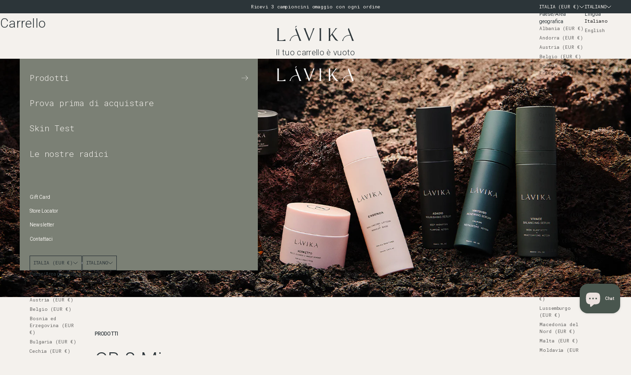

--- FILE ---
content_type: text/html; charset=utf-8
request_url: https://lavikalab.com/collections/cb-8-min
body_size: 73605
content:
<!doctype html>

<html class="no-js" lang="it" dir="ltr">

<head>
  <meta charset="utf-8">
  <meta name="viewport"
    content="width=device-width, initial-scale=1.0, height=device-height, minimum-scale=1.0, maximum-scale=5.0">
    

  <title>CB 8 Min</title>

    <!-- Google Tag Manager -->
    <script async crossorigin fetchpriority="high" src="/cdn/shopifycloud/importmap-polyfill/es-modules-shim.2.4.0.js"></script>
<script>(function(w,d,s,l,i){w[l]=w[l]||[];w[l].push({'gtm.start':
    new Date().getTime(),event:'gtm.js'});var f=d.getElementsByTagName(s)[0],
    j=d.createElement(s),dl=l!='dataLayer'?'&l='+l:'';j.async=true;j.src=
    'https://www.googletagmanager.com/gtm.js?id='+i+dl;f.parentNode.insertBefore(j,f);
    })(window,document,'script','dataLayer','GTM-W2RQ73L');</script>
    <!-- End Google Tag Manager --><link rel="canonical" href="https://lavikalab.com/collections/cb-8-min"><link rel="shortcut icon" href="//lavikalab.com/cdn/shop/files/logo-mark.svg?v=1683202830&width=96">
  <link rel="apple-touch-icon" href="//lavikalab.com/cdn/shop/files/logo-mark.svg?v=1683202830&width=180"><link rel="preconnect" href="https://cdn.shopify.com">
  <link rel="preconnect" href="https://fonts.shopifycdn.com" crossorigin>
  <link rel="dns-prefetch" href="https://productreviews.shopifycdn.com"><link rel="preload" href="//lavikalab.com/cdn/fonts/instrument_sans/instrumentsans_n4.db86542ae5e1596dbdb28c279ae6c2086c4c5bfa.woff2" as="font" type="font/woff2" crossorigin><link rel="preload" href="//lavikalab.com/cdn/fonts/instrument_sans/instrumentsans_n4.db86542ae5e1596dbdb28c279ae6c2086c4c5bfa.woff2" as="font" type="font/woff2" crossorigin><meta property="og:type" content="website">
  <meta property="og:title" content="CB 8 Min"><meta property="og:image" content="http://lavikalab.com/cdn/shop/collections/Lavika_packaging_completo_a74d458c-fc69-4327-bed2-1db89b2c39ec.jpg?v=1685694410&width=2048">
  <meta property="og:image:secure_url" content="https://lavikalab.com/cdn/shop/collections/Lavika_packaging_completo_a74d458c-fc69-4327-bed2-1db89b2c39ec.jpg?v=1685694410&width=2048">
  <meta property="og:image:width" content="1920">
  <meta property="og:image:height" content="770"><meta property="og:url" content="https://lavikalab.com/collections/cb-8-min">
<meta property="og:site_name" content="Lávika"><meta name="twitter:card" content="summary"><meta name="twitter:title" content="CB 8 Min">
  <meta name="twitter:description" content=""><meta name="twitter:image" content="https://lavikalab.com/cdn/shop/collections/Lavika_packaging_completo_a74d458c-fc69-4327-bed2-1db89b2c39ec.jpg?crop=center&height=1200&v=1685694410&width=1200">
  <meta name="twitter:image:alt" content="CB 8 Min">


  <script type="application/ld+json">
  {
    "@context": "https://schema.org",
    "@type": "BreadcrumbList",
  "itemListElement": [{
      "@type": "ListItem",
      "position": 1,
      "name": "Home",
      "item": "https://lavikalab.com"
    },{
          "@type": "ListItem",
          "position": 2,
          "name": "CB 8 Min",
          "item": "https://lavikalab.com/collections/cb-8-min"
        }]
  }
  </script>

<style>/* Typography (heading) */
  @font-face {
  font-family: "Instrument Sans";
  font-weight: 400;
  font-style: normal;
  font-display: fallback;
  src: url("//lavikalab.com/cdn/fonts/instrument_sans/instrumentsans_n4.db86542ae5e1596dbdb28c279ae6c2086c4c5bfa.woff2") format("woff2"),
       url("//lavikalab.com/cdn/fonts/instrument_sans/instrumentsans_n4.510f1b081e58d08c30978f465518799851ef6d8b.woff") format("woff");
}

@font-face {
  font-family: "Instrument Sans";
  font-weight: 400;
  font-style: italic;
  font-display: fallback;
  src: url("//lavikalab.com/cdn/fonts/instrument_sans/instrumentsans_i4.028d3c3cd8d085648c808ceb20cd2fd1eb3560e5.woff2") format("woff2"),
       url("//lavikalab.com/cdn/fonts/instrument_sans/instrumentsans_i4.7e90d82df8dee29a99237cd19cc529d2206706a2.woff") format("woff");
}

/* Typography (body) */
  @font-face {
  font-family: "Instrument Sans";
  font-weight: 400;
  font-style: normal;
  font-display: fallback;
  src: url("//lavikalab.com/cdn/fonts/instrument_sans/instrumentsans_n4.db86542ae5e1596dbdb28c279ae6c2086c4c5bfa.woff2") format("woff2"),
       url("//lavikalab.com/cdn/fonts/instrument_sans/instrumentsans_n4.510f1b081e58d08c30978f465518799851ef6d8b.woff") format("woff");
}

@font-face {
  font-family: "Instrument Sans";
  font-weight: 400;
  font-style: italic;
  font-display: fallback;
  src: url("//lavikalab.com/cdn/fonts/instrument_sans/instrumentsans_i4.028d3c3cd8d085648c808ceb20cd2fd1eb3560e5.woff2") format("woff2"),
       url("//lavikalab.com/cdn/fonts/instrument_sans/instrumentsans_i4.7e90d82df8dee29a99237cd19cc529d2206706a2.woff") format("woff");
}

@font-face {
  font-family: "Instrument Sans";
  font-weight: 700;
  font-style: normal;
  font-display: fallback;
  src: url("//lavikalab.com/cdn/fonts/instrument_sans/instrumentsans_n7.e4ad9032e203f9a0977786c356573ced65a7419a.woff2") format("woff2"),
       url("//lavikalab.com/cdn/fonts/instrument_sans/instrumentsans_n7.b9e40f166fb7639074ba34738101a9d2990bb41a.woff") format("woff");
}

@font-face {
  font-family: "Instrument Sans";
  font-weight: 700;
  font-style: italic;
  font-display: fallback;
  src: url("//lavikalab.com/cdn/fonts/instrument_sans/instrumentsans_i7.d6063bb5d8f9cbf96eace9e8801697c54f363c6a.woff2") format("woff2"),
       url("//lavikalab.com/cdn/fonts/instrument_sans/instrumentsans_i7.ce33afe63f8198a3ac4261b826b560103542cd36.woff") format("woff");
}

:root {
    /* Container */
    --container-max-width: 100%;
    --container-xxs-max-width: 27.5rem; /* 440px */
    --container-xs-max-width: 42.5rem; /* 680px */
    --container-sm-max-width: 61.25rem; /* 980px */
    --container-md-max-width: 71.875rem; /* 1150px */
    --container-lg-max-width: 78.75rem; /* 1260px */
    --container-xl-max-width: 85rem; /* 1360px */
    --container-gutter: 1.25rem;

    --section-with-border-vertical-spacing: 2.5rem;
    --section-with-border-vertical-spacing-tight:2.5rem;
    --section-without-border-vertical-spacing:3.75rem;
    --section-without-border-vertical-spacing-tight:3.75rem;

    --section-stack-gap:3rem;
    --section-stack-gap-tight: 2.25rem;

    /* Form settings */
    --form-gap: 1.25rem; /* Gap between fieldset and submit button */
    --fieldset-gap: 1rem; /* Gap between each form input within a fieldset */
    --form-control-gap: 0.625rem; /* Gap between input and label (ignored for floating label) */
    --checkbox-control-gap: 0.75rem; /* Horizontal gap between checkbox and its associated label */
    --input-padding-block: 0.65rem; /* Vertical padding for input, textarea and native select */
    --input-padding-inline: 0.8rem; /* Horizontal padding for input, textarea and native select */
    --checkbox-size: 1.8rem; /* Size (width and height) for checkbox */

    /* Other sizes */
    --sticky-area-height: calc(var(--announcement-bar-is-sticky, 0) * var(--announcement-bar-height, 0px) + var(--header-is-sticky, 0) * var(--header-height, 0px));

    /* RTL support */
    --transform-logical-flip: 1;
    --transform-origin-start: left;
    --transform-origin-end: right;

    /**
     * ---------------------------------------------------------------------
     * TYPOGRAPHY
     * ---------------------------------------------------------------------
     */

    /* Font properties */
    --heading-font-family: "Instrument Sans", sans-serif;
    --heading-font-weight: 400;
    --heading-font-style: normal;
    --heading-text-transform: uppercase;
    --heading-letter-spacing: 0.18em;
    --text-font-family: "Instrument Sans", sans-serif;
    --text-font-weight: 400;
    --text-font-style: normal;
    --text-letter-spacing: 0.0em;
    --button-text-transform: uppercase;
    --button-letter-spacing: 0.18em;

    /* Font sizes */--text-heading-size-factor: 1;
    --text-h1: max(0.6875rem, clamp(1.375rem, 1.146341463414634rem + 0.975609756097561vw, 2rem) * var(--text-heading-size-factor));
    --text-h2: max(0.6875rem, clamp(1.25rem, 1.0670731707317074rem + 0.7804878048780488vw, 1.75rem) * var(--text-heading-size-factor));
    --text-h3: max(0.6875rem, clamp(1.125rem, 1.0335365853658536rem + 0.3902439024390244vw, 1.375rem) * var(--text-heading-size-factor));
    --text-h4: max(0.6875rem, clamp(1rem, 0.9542682926829268rem + 0.1951219512195122vw, 1.125rem) * var(--text-heading-size-factor));
    --text-h5: calc(0.875rem * var(--text-heading-size-factor));
    --text-h6: calc(0.75rem * var(--text-heading-size-factor));

    --text-xs: 0.75rem;
    --text-sm: 0.8125rem;
    --text-base: 0.875rem;
    --text-lg: 1.0rem;
    --text-xl: 1.125rem;

    /**
     * ---------------------------------------------------------------------
     * COLORS
     * ---------------------------------------------------------------------
     */

    /* Color settings */--accent: 28 28 28;
    --text-primary: 28 28 28;
    --background-primary: 239 239 239;
    --background-secondary: 255 255 255;
    --border-color: 207 207 207;
    --page-overlay: 0 0 0 / 0.4;

    /* Button colors */
    --button-background-primary: 28 28 28;
    --button-text-primary: 255 255 255;

    /* Status colors */
    --success-background: 212 227 203;
    --success-text: 48 122 7;
    --warning-background: 253 241 224;
    --warning-text: 237 138 0;
    --error-background: 243 204 204;
    --error-text: 203 43 43;

    /* Product colors */
    --on-sale-text: 227 44 43;
    --on-sale-badge-background: 227 44 43;
    --on-sale-badge-text: 255 255 255;
    --sold-out-badge-background: 239 239 239;
    --sold-out-badge-text: 0 0 0 / 0.65;
    --custom-badge-background: 28 28 28;
    --custom-badge-text: 255 255 255;
    --star-color: 28 28 28;

    /* Header colors */--header-background: 251 251 249;
    --header-text: 44 53 57;
    --header-border-color: 220 221 220;

    /* Footer colors */--footer-background: 255 255 255;
    --footer-text: 28 28 28;
    --footer-border-color: 221 221 221;

    /* Modal colors */--modal-background: 255 255 255;
    --modal-text: 28 28 28;
    --modal-border-color: 221 221 221;

    /* Drawer colors (reuse the same as modal) */
    --drawer-background: 255 255 255;
    --drawer-text: 28 28 28;
    --drawer-border-color: 221 221 221;

    /* Popover background (uses the primary background) */
    --popover-background: 255 255 255;
    --popover-text: 28 28 28;
    --popover-border-color: 207 207 207;

    /* Rounded variables (used for border radius) */
    --rounded-full: 9999px;
    --button-border-radius: 0.0rem;
    --input-border-radius: 0.0rem;

    /* Box shadow */
    --shadow-sm: 0 2px 8px rgb(0 0 0 / 0.05);
    --shadow: 0 5px 15px rgb(0 0 0 / 0.05);
    --shadow-md: 0 5px 30px rgb(0 0 0 / 0.05);
    --shadow-block: px px px rgb(var(--text-primary) / 0.0);

    /**
     * ---------------------------------------------------------------------
     * OTHER
     * ---------------------------------------------------------------------
     */

    --checkmark-svg-url: url(//lavikalab.com/cdn/shop/t/3/assets/checkmark.svg?v=77552481021870063511683020925);
    --cursor-zoom-in-svg-url: url(//lavikalab.com/cdn/shop/t/3/assets/cursor-zoom-in.svg?v=112480252220988712521683020925);
  }

  [dir="rtl"]:root {
    /* RTL support */
    --transform-logical-flip: -1;
    --transform-origin-start: right;
    --transform-origin-end: left;
  }

  @media screen and (min-width: 700px) {
    :root {
      /* Typography (font size) */
      --text-xs: 0.75rem;
      --text-sm: 0.8125rem;
      --text-base: 0.875rem;
      --text-lg: 1.0rem;
      --text-xl: 1.25rem;

      /* Spacing settings */
      --container-gutter: 2rem;
    }
  }

  @media screen and (min-width: 1000px) {
    :root {
      /* Spacing settings */
      --container-gutter: 3rem;

      --section-with-border-vertical-spacing: 4rem;
      --section-with-border-vertical-spacing-tight: 4rem;
      --section-without-border-vertical-spacing: 6rem;
      --section-without-border-vertical-spacing-tight: 6rem;

      --section-stack-gap:3rem;
      --section-stack-gap-tight:3rem;
    }
  }
</style><script>
  document.documentElement.classList.replace('no-js', 'js');

  // This allows to expose several variables to the global scope, to be used in scripts
  window.themeVariables = {
    settings: {
      showPageTransition: false,
      pageType: "collection",
      moneyFormat: "€{{amount_with_comma_separator}}",
      moneyWithCurrencyFormat: "€{{amount_with_comma_separator}} EUR",
      currencyCodeEnabled: false,
      cartType: "drawer"
    },

    strings: {
      addToCartButton: "Aggiungi al carrello",
      soldOutButton: "Esaurito",
      preOrderButton: "Pre-ordina",
      unavailableButton: "Non disponibile",
      addedToCart: "Prodotto aggiunto !",
      closeGallery: "Chiudi galleria immagini",
      zoomGallery: "Ingrandisci immagine",
      errorGallery: "L\u0026#39;immagine non può essere caricata",
      soldOutBadge: "Esaurito",
      discountBadge: "Risparmia @@",
      sku: "SKU:",
      shippingEstimatorNoResults: "Siamo spiacenti, non spediamo nella tua zona.",
      shippingEstimatorOneResult: "1 opzione spedizione disponibile per il tuo indirizzo:",
      shippingEstimatorMultipleResults: "Multiple opzioni spedizione disponibili per il tuo indirizzo:",
      shippingEstimatorError: "C\u0026#39;è stato un errore nel calcolo delle opzioni spedizione:",
      next: "Successivo",
      previous: "Precedente"
    },

    mediaQueries: {
      'sm': 'screen and (min-width: 700px)',
      'md': 'screen and (min-width: 1000px)',
      'lg': 'screen and (min-width: 1150px)',
      'xl': 'screen and (min-width: 1400px)',
      '2xl': 'screen and (min-width: 1600px)',
      'sm-max': 'screen and (max-width: 699px)',
      'md-max': 'screen and (max-width: 999px)',
      'lg-max': 'screen and (max-width: 1149px)',
      'xl-max': 'screen and (max-width: 1399px)',
      '2xl-max': 'screen and (max-width: 1599px)',
      'motion-safe': '(prefers-reduced-motion: no-preference)',
      'motion-reduce': '(prefers-reduced-motion: reduce)',
      'supports-hover': 'screen and (pointer: fine)',
      'supports-touch': 'screen and (hover: none)'
    }
  };</script><script async src="//lavikalab.com/cdn/shop/t/3/assets/es-module-shims.min.js?v=114726340736633916291683020929"></script>

  <script type="importmap">{
        "imports": {
          "vendor": "//lavikalab.com/cdn/shop/t/3/assets/vendor.min.js?v=181183994124102247771683020929",
          "theme": "//lavikalab.com/cdn/shop/t/3/assets/theme.js?v=34767880877794222741712049686",
          "photoswipe": "//lavikalab.com/cdn/shop/t/3/assets/photoswipe.min.js?v=96595610301167188461683020924"
        }
      }
    </script>

  <script type="module" src="//lavikalab.com/cdn/shop/t/3/assets/vendor.min.js?v=181183994124102247771683020929"></script>
  <script type="module" src="//lavikalab.com/cdn/shop/t/3/assets/theme.js?v=34767880877794222741712049686"></script>
  
  <!-- Molotof JS -->
  <script src="//lavikalab.com/cdn/shop/t/3/assets/custom.js?v=15578907596874678881761124465"></script>

  <!-- jQuery -->
  <script src="https://cdnjs.cloudflare.com/ajax/libs/jquery/3.6.1/jquery.min.js" integrity="sha512-aVKKRRi/Q/YV+4mjoKBsE4x3H+BkegoM/em46NNlCqNTmUYADjBbeNefNxYV7giUp0VxICtqdrbqU7iVaeZNXA==" crossorigin="anonymous" referrerpolicy="no-referrer"></script>

  <!-- Swiper -->
  <link rel="stylesheet" href="https://cdn.jsdelivr.net/npm/swiper@8/swiper-bundle.min.css" />
  <script src="https://cdn.jsdelivr.net/npm/swiper@8/swiper-bundle.min.js"></script>

  <!-- Moment -->
  <script src="https://cdn.jsdelivr.net/npm/moment@2.29.4/moment.min.js"></script>

  <script>window.performance && window.performance.mark && window.performance.mark('shopify.content_for_header.start');</script><meta name="facebook-domain-verification" content="tbhdml1628m8h8x2g11oy882x61s67">
<meta name="google-site-verification" content="BE28gqjk5XZZCH3kXE9jM_RoANcUB7L7g2v8Zv4pqRQ">
<meta id="shopify-digital-wallet" name="shopify-digital-wallet" content="/73837543706/digital_wallets/dialog">
<meta name="shopify-checkout-api-token" content="573164b6e7563c64facaa3a4fc6f89e0">
<meta id="in-context-paypal-metadata" data-shop-id="73837543706" data-venmo-supported="false" data-environment="production" data-locale="it_IT" data-paypal-v4="true" data-currency="EUR">
<link rel="alternate" type="application/atom+xml" title="Feed" href="/collections/cb-8-min.atom" />
<link rel="alternate" hreflang="x-default" href="https://lavikalab.com/collections/cb-8-min">
<link rel="alternate" hreflang="it" href="https://lavikalab.com/collections/cb-8-min">
<link rel="alternate" hreflang="en" href="https://lavikalab.com/en/collections/cb-8-min">
<link rel="alternate" type="application/json+oembed" href="https://lavikalab.com/collections/cb-8-min.oembed">
<script async="async" src="/checkouts/internal/preloads.js?locale=it-IT"></script>
<link rel="preconnect" href="https://shop.app" crossorigin="anonymous">
<script async="async" src="https://shop.app/checkouts/internal/preloads.js?locale=it-IT&shop_id=73837543706" crossorigin="anonymous"></script>
<script id="apple-pay-shop-capabilities" type="application/json">{"shopId":73837543706,"countryCode":"IT","currencyCode":"EUR","merchantCapabilities":["supports3DS"],"merchantId":"gid:\/\/shopify\/Shop\/73837543706","merchantName":"Lávika","requiredBillingContactFields":["postalAddress","email"],"requiredShippingContactFields":["postalAddress","email"],"shippingType":"shipping","supportedNetworks":["visa","maestro","masterCard","amex"],"total":{"type":"pending","label":"Lávika","amount":"1.00"},"shopifyPaymentsEnabled":true,"supportsSubscriptions":true}</script>
<script id="shopify-features" type="application/json">{"accessToken":"573164b6e7563c64facaa3a4fc6f89e0","betas":["rich-media-storefront-analytics"],"domain":"lavikalab.com","predictiveSearch":true,"shopId":73837543706,"locale":"it"}</script>
<script>var Shopify = Shopify || {};
Shopify.shop = "lavikalab.myshopify.com";
Shopify.locale = "it";
Shopify.currency = {"active":"EUR","rate":"1.0"};
Shopify.country = "IT";
Shopify.theme = {"name":"lavika\/main","id":148803453210,"schema_name":"LavikaLab","schema_version":"1.0","theme_store_id":null,"role":"main"};
Shopify.theme.handle = "null";
Shopify.theme.style = {"id":null,"handle":null};
Shopify.cdnHost = "lavikalab.com/cdn";
Shopify.routes = Shopify.routes || {};
Shopify.routes.root = "/";</script>
<script type="module">!function(o){(o.Shopify=o.Shopify||{}).modules=!0}(window);</script>
<script>!function(o){function n(){var o=[];function n(){o.push(Array.prototype.slice.apply(arguments))}return n.q=o,n}var t=o.Shopify=o.Shopify||{};t.loadFeatures=n(),t.autoloadFeatures=n()}(window);</script>
<script>
  window.ShopifyPay = window.ShopifyPay || {};
  window.ShopifyPay.apiHost = "shop.app\/pay";
  window.ShopifyPay.redirectState = null;
</script>
<script id="shop-js-analytics" type="application/json">{"pageType":"collection"}</script>
<script defer="defer" async type="module" src="//lavikalab.com/cdn/shopifycloud/shop-js/modules/v2/client.init-shop-cart-sync_CMJqCr78.it.esm.js"></script>
<script defer="defer" async type="module" src="//lavikalab.com/cdn/shopifycloud/shop-js/modules/v2/chunk.common_Dcn2QxEd.esm.js"></script>
<script defer="defer" async type="module" src="//lavikalab.com/cdn/shopifycloud/shop-js/modules/v2/chunk.modal_C0MPLyYd.esm.js"></script>
<script type="module">
  await import("//lavikalab.com/cdn/shopifycloud/shop-js/modules/v2/client.init-shop-cart-sync_CMJqCr78.it.esm.js");
await import("//lavikalab.com/cdn/shopifycloud/shop-js/modules/v2/chunk.common_Dcn2QxEd.esm.js");
await import("//lavikalab.com/cdn/shopifycloud/shop-js/modules/v2/chunk.modal_C0MPLyYd.esm.js");

  window.Shopify.SignInWithShop?.initShopCartSync?.({"fedCMEnabled":true,"windoidEnabled":true});

</script>
<script>
  window.Shopify = window.Shopify || {};
  if (!window.Shopify.featureAssets) window.Shopify.featureAssets = {};
  window.Shopify.featureAssets['shop-js'] = {"shop-cart-sync":["modules/v2/client.shop-cart-sync_DSJNZbmo.it.esm.js","modules/v2/chunk.common_Dcn2QxEd.esm.js","modules/v2/chunk.modal_C0MPLyYd.esm.js"],"init-fed-cm":["modules/v2/client.init-fed-cm_B8rXoVJ9.it.esm.js","modules/v2/chunk.common_Dcn2QxEd.esm.js","modules/v2/chunk.modal_C0MPLyYd.esm.js"],"shop-toast-manager":["modules/v2/client.shop-toast-manager_C5ER3ZCd.it.esm.js","modules/v2/chunk.common_Dcn2QxEd.esm.js","modules/v2/chunk.modal_C0MPLyYd.esm.js"],"init-shop-cart-sync":["modules/v2/client.init-shop-cart-sync_CMJqCr78.it.esm.js","modules/v2/chunk.common_Dcn2QxEd.esm.js","modules/v2/chunk.modal_C0MPLyYd.esm.js"],"shop-button":["modules/v2/client.shop-button_lw8c-T_z.it.esm.js","modules/v2/chunk.common_Dcn2QxEd.esm.js","modules/v2/chunk.modal_C0MPLyYd.esm.js"],"init-windoid":["modules/v2/client.init-windoid_ZVn3nWO8.it.esm.js","modules/v2/chunk.common_Dcn2QxEd.esm.js","modules/v2/chunk.modal_C0MPLyYd.esm.js"],"shop-cash-offers":["modules/v2/client.shop-cash-offers_NVXbUQPY.it.esm.js","modules/v2/chunk.common_Dcn2QxEd.esm.js","modules/v2/chunk.modal_C0MPLyYd.esm.js"],"pay-button":["modules/v2/client.pay-button_TutHIYKX.it.esm.js","modules/v2/chunk.common_Dcn2QxEd.esm.js","modules/v2/chunk.modal_C0MPLyYd.esm.js"],"init-customer-accounts":["modules/v2/client.init-customer-accounts_CvovG_84.it.esm.js","modules/v2/client.shop-login-button_BFnx-o-o.it.esm.js","modules/v2/chunk.common_Dcn2QxEd.esm.js","modules/v2/chunk.modal_C0MPLyYd.esm.js"],"avatar":["modules/v2/client.avatar_BTnouDA3.it.esm.js"],"checkout-modal":["modules/v2/client.checkout-modal_BRq4Q6Hj.it.esm.js","modules/v2/chunk.common_Dcn2QxEd.esm.js","modules/v2/chunk.modal_C0MPLyYd.esm.js"],"init-shop-for-new-customer-accounts":["modules/v2/client.init-shop-for-new-customer-accounts_BkE1yo3U.it.esm.js","modules/v2/client.shop-login-button_BFnx-o-o.it.esm.js","modules/v2/chunk.common_Dcn2QxEd.esm.js","modules/v2/chunk.modal_C0MPLyYd.esm.js"],"init-customer-accounts-sign-up":["modules/v2/client.init-customer-accounts-sign-up_BcM4uZcr.it.esm.js","modules/v2/client.shop-login-button_BFnx-o-o.it.esm.js","modules/v2/chunk.common_Dcn2QxEd.esm.js","modules/v2/chunk.modal_C0MPLyYd.esm.js"],"init-shop-email-lookup-coordinator":["modules/v2/client.init-shop-email-lookup-coordinator_B3CRfAFT.it.esm.js","modules/v2/chunk.common_Dcn2QxEd.esm.js","modules/v2/chunk.modal_C0MPLyYd.esm.js"],"shop-follow-button":["modules/v2/client.shop-follow-button_CRnhbJfV.it.esm.js","modules/v2/chunk.common_Dcn2QxEd.esm.js","modules/v2/chunk.modal_C0MPLyYd.esm.js"],"shop-login-button":["modules/v2/client.shop-login-button_BFnx-o-o.it.esm.js","modules/v2/chunk.common_Dcn2QxEd.esm.js","modules/v2/chunk.modal_C0MPLyYd.esm.js"],"shop-login":["modules/v2/client.shop-login_Bouywukp.it.esm.js","modules/v2/chunk.common_Dcn2QxEd.esm.js","modules/v2/chunk.modal_C0MPLyYd.esm.js"],"lead-capture":["modules/v2/client.lead-capture_DujCTHEu.it.esm.js","modules/v2/chunk.common_Dcn2QxEd.esm.js","modules/v2/chunk.modal_C0MPLyYd.esm.js"],"payment-terms":["modules/v2/client.payment-terms_DDGgldMS.it.esm.js","modules/v2/chunk.common_Dcn2QxEd.esm.js","modules/v2/chunk.modal_C0MPLyYd.esm.js"]};
</script>
<script>(function() {
  var isLoaded = false;
  function asyncLoad() {
    if (isLoaded) return;
    isLoaded = true;
    var urls = ["https:\/\/cdn.nfcube.com\/instafeed-920e97364126433fd80c22093799e097.js?shop=lavikalab.myshopify.com","\/\/cdn.shopify.com\/proxy\/0578d2b5a68fd187df7ecc3d420ab9eee3462e3eaf14b213057abf3851089bd0\/pixel.wetracked.io\/lavikalab.myshopify.com\/events.js?shop=lavikalab.myshopify.com\u0026sp-cache-control=cHVibGljLCBtYXgtYWdlPTkwMA","\/\/cdn.app.metorik.com\/js\/shopify\/mtk.js?shop=lavikalab.myshopify.com"];
    for (var i = 0; i < urls.length; i++) {
      var s = document.createElement('script');
      s.type = 'text/javascript';
      s.async = true;
      s.src = urls[i];
      var x = document.getElementsByTagName('script')[0];
      x.parentNode.insertBefore(s, x);
    }
  };
  if(window.attachEvent) {
    window.attachEvent('onload', asyncLoad);
  } else {
    window.addEventListener('load', asyncLoad, false);
  }
})();</script>
<script id="__st">var __st={"a":73837543706,"offset":3600,"reqid":"5d42e115-3521-4a03-8d2c-d99050640e7b-1769597437","pageurl":"lavikalab.com\/collections\/cb-8-min","u":"7f73f57c782b","p":"collection","rtyp":"collection","rid":447083774234};</script>
<script>window.ShopifyPaypalV4VisibilityTracking = true;</script>
<script id="captcha-bootstrap">!function(){'use strict';const t='contact',e='account',n='new_comment',o=[[t,t],['blogs',n],['comments',n],[t,'customer']],c=[[e,'customer_login'],[e,'guest_login'],[e,'recover_customer_password'],[e,'create_customer']],r=t=>t.map((([t,e])=>`form[action*='/${t}']:not([data-nocaptcha='true']) input[name='form_type'][value='${e}']`)).join(','),a=t=>()=>t?[...document.querySelectorAll(t)].map((t=>t.form)):[];function s(){const t=[...o],e=r(t);return a(e)}const i='password',u='form_key',d=['recaptcha-v3-token','g-recaptcha-response','h-captcha-response',i],f=()=>{try{return window.sessionStorage}catch{return}},m='__shopify_v',_=t=>t.elements[u];function p(t,e,n=!1){try{const o=window.sessionStorage,c=JSON.parse(o.getItem(e)),{data:r}=function(t){const{data:e,action:n}=t;return t[m]||n?{data:e,action:n}:{data:t,action:n}}(c);for(const[e,n]of Object.entries(r))t.elements[e]&&(t.elements[e].value=n);n&&o.removeItem(e)}catch(o){console.error('form repopulation failed',{error:o})}}const l='form_type',E='cptcha';function T(t){t.dataset[E]=!0}const w=window,h=w.document,L='Shopify',v='ce_forms',y='captcha';let A=!1;((t,e)=>{const n=(g='f06e6c50-85a8-45c8-87d0-21a2b65856fe',I='https://cdn.shopify.com/shopifycloud/storefront-forms-hcaptcha/ce_storefront_forms_captcha_hcaptcha.v1.5.2.iife.js',D={infoText:'Protetto da hCaptcha',privacyText:'Privacy',termsText:'Termini'},(t,e,n)=>{const o=w[L][v],c=o.bindForm;if(c)return c(t,g,e,D).then(n);var r;o.q.push([[t,g,e,D],n]),r=I,A||(h.body.append(Object.assign(h.createElement('script'),{id:'captcha-provider',async:!0,src:r})),A=!0)});var g,I,D;w[L]=w[L]||{},w[L][v]=w[L][v]||{},w[L][v].q=[],w[L][y]=w[L][y]||{},w[L][y].protect=function(t,e){n(t,void 0,e),T(t)},Object.freeze(w[L][y]),function(t,e,n,w,h,L){const[v,y,A,g]=function(t,e,n){const i=e?o:[],u=t?c:[],d=[...i,...u],f=r(d),m=r(i),_=r(d.filter((([t,e])=>n.includes(e))));return[a(f),a(m),a(_),s()]}(w,h,L),I=t=>{const e=t.target;return e instanceof HTMLFormElement?e:e&&e.form},D=t=>v().includes(t);t.addEventListener('submit',(t=>{const e=I(t);if(!e)return;const n=D(e)&&!e.dataset.hcaptchaBound&&!e.dataset.recaptchaBound,o=_(e),c=g().includes(e)&&(!o||!o.value);(n||c)&&t.preventDefault(),c&&!n&&(function(t){try{if(!f())return;!function(t){const e=f();if(!e)return;const n=_(t);if(!n)return;const o=n.value;o&&e.removeItem(o)}(t);const e=Array.from(Array(32),(()=>Math.random().toString(36)[2])).join('');!function(t,e){_(t)||t.append(Object.assign(document.createElement('input'),{type:'hidden',name:u})),t.elements[u].value=e}(t,e),function(t,e){const n=f();if(!n)return;const o=[...t.querySelectorAll(`input[type='${i}']`)].map((({name:t})=>t)),c=[...d,...o],r={};for(const[a,s]of new FormData(t).entries())c.includes(a)||(r[a]=s);n.setItem(e,JSON.stringify({[m]:1,action:t.action,data:r}))}(t,e)}catch(e){console.error('failed to persist form',e)}}(e),e.submit())}));const S=(t,e)=>{t&&!t.dataset[E]&&(n(t,e.some((e=>e===t))),T(t))};for(const o of['focusin','change'])t.addEventListener(o,(t=>{const e=I(t);D(e)&&S(e,y())}));const B=e.get('form_key'),M=e.get(l),P=B&&M;t.addEventListener('DOMContentLoaded',(()=>{const t=y();if(P)for(const e of t)e.elements[l].value===M&&p(e,B);[...new Set([...A(),...v().filter((t=>'true'===t.dataset.shopifyCaptcha))])].forEach((e=>S(e,t)))}))}(h,new URLSearchParams(w.location.search),n,t,e,['guest_login'])})(!0,!0)}();</script>
<script integrity="sha256-4kQ18oKyAcykRKYeNunJcIwy7WH5gtpwJnB7kiuLZ1E=" data-source-attribution="shopify.loadfeatures" defer="defer" src="//lavikalab.com/cdn/shopifycloud/storefront/assets/storefront/load_feature-a0a9edcb.js" crossorigin="anonymous"></script>
<script crossorigin="anonymous" defer="defer" src="//lavikalab.com/cdn/shopifycloud/storefront/assets/shopify_pay/storefront-65b4c6d7.js?v=20250812"></script>
<script data-source-attribution="shopify.dynamic_checkout.dynamic.init">var Shopify=Shopify||{};Shopify.PaymentButton=Shopify.PaymentButton||{isStorefrontPortableWallets:!0,init:function(){window.Shopify.PaymentButton.init=function(){};var t=document.createElement("script");t.src="https://lavikalab.com/cdn/shopifycloud/portable-wallets/latest/portable-wallets.it.js",t.type="module",document.head.appendChild(t)}};
</script>
<script data-source-attribution="shopify.dynamic_checkout.buyer_consent">
  function portableWalletsHideBuyerConsent(e){var t=document.getElementById("shopify-buyer-consent"),n=document.getElementById("shopify-subscription-policy-button");t&&n&&(t.classList.add("hidden"),t.setAttribute("aria-hidden","true"),n.removeEventListener("click",e))}function portableWalletsShowBuyerConsent(e){var t=document.getElementById("shopify-buyer-consent"),n=document.getElementById("shopify-subscription-policy-button");t&&n&&(t.classList.remove("hidden"),t.removeAttribute("aria-hidden"),n.addEventListener("click",e))}window.Shopify?.PaymentButton&&(window.Shopify.PaymentButton.hideBuyerConsent=portableWalletsHideBuyerConsent,window.Shopify.PaymentButton.showBuyerConsent=portableWalletsShowBuyerConsent);
</script>
<script data-source-attribution="shopify.dynamic_checkout.cart.bootstrap">document.addEventListener("DOMContentLoaded",(function(){function t(){return document.querySelector("shopify-accelerated-checkout-cart, shopify-accelerated-checkout")}if(t())Shopify.PaymentButton.init();else{new MutationObserver((function(e,n){t()&&(Shopify.PaymentButton.init(),n.disconnect())})).observe(document.body,{childList:!0,subtree:!0})}}));
</script>
<link id="shopify-accelerated-checkout-styles" rel="stylesheet" media="screen" href="https://lavikalab.com/cdn/shopifycloud/portable-wallets/latest/accelerated-checkout-backwards-compat.css" crossorigin="anonymous">
<style id="shopify-accelerated-checkout-cart">
        #shopify-buyer-consent {
  margin-top: 1em;
  display: inline-block;
  width: 100%;
}

#shopify-buyer-consent.hidden {
  display: none;
}

#shopify-subscription-policy-button {
  background: none;
  border: none;
  padding: 0;
  text-decoration: underline;
  font-size: inherit;
  cursor: pointer;
}

#shopify-subscription-policy-button::before {
  box-shadow: none;
}

      </style>

<script>window.performance && window.performance.mark && window.performance.mark('shopify.content_for_header.end');</script>

  <!-- Fonts -->
  <link rel="preconnect" href="https://fonts.googleapis.com">
  <link rel="preconnect" href="https://fonts.gstatic.com" crossorigin>
  <link
    href="https://fonts.googleapis.com/css2?family=Roboto+Mono:wght@300;400;500;700&family=Roboto:wght@300;400;500;700&display=swap"
    rel="stylesheet"><link href="//lavikalab.com/cdn/shop/t/3/assets/theme.css?v=2213364356192869391761132948" rel="stylesheet" type="text/css" media="all" /><link href="//lavikalab.com/cdn/shop/t/3/assets/common.css?v=60745660850081586021760624959" rel="stylesheet" type="text/css" media="all" />
  <link href="//lavikalab.com/cdn/shop/t/3/assets/common-sizing.css?v=33331010807536981521759925415" rel="stylesheet" type="text/css" media="all" />
  <link href="//lavikalab.com/cdn/shop/t/3/assets/flex-columns.css?v=74447571774564784241683716195" rel="stylesheet" type="text/css" media="all" />

  <link rel="stylesheet" type="text/css" href="//lavikalab.com/cdn/shop/t/3/assets/desktop.css?v=3730947267511530371718984976"
    media="only screen and (min-width: 1024px)">
  <link rel="stylesheet" type="text/css" href="//lavikalab.com/cdn/shop/t/3/assets/mobile.css?v=80703512165872103231718984991"
    media="only screen and (max-width: 1023px)">

  <!-- Google tag (gtag.js) -->
  <script async src="https://www.googletagmanager.com/gtag/js?id=G-Q4PXLELQYX"></script>
  <script>
    window.dataLayer = window.dataLayer || [];
    function gtag(){dataLayer.push(arguments);}
    gtag('js', new Date());

    gtag('config', 'G-Q4PXLELQYX');
  </script>

  <script type="text/javascript">
var _iub = _iub || [];
_iub.csConfiguration = {"askConsentAtCookiePolicyUpdate":true,"enableLgpd":true,"perPurposeConsent":true,"siteId":3138446,"whitelabel":false,"cookiePolicyId":55938287,"lang":"it", "banner":{ "acceptButtonColor":"#D7BAA9","acceptButtonDisplay":true,"backgroundColor":"#49564E","brandBackgroundColor":"#49564E","brandTextColor":"#F8F6F3","closeButtonDisplay":false,"customizeButtonDisplay":true,"explicitWithdrawal":true,"listPurposes":true,"logo":"https://cdn.shopify.com/s/files/1/0738/3754/3706/t/1/assets/marchio.svg?v=63153137230848596061682418892","position":"bottom","rejectButtonDisplay":true,"showPurposesToggles":true }};
</script>
<script type="text/javascript" src="//cdn.iubenda.com/cs/iubenda_cs.js" charset="UTF-8" async></script>

  
  
<!-- BEGIN app block: shopify://apps/klaviyo-email-marketing-sms/blocks/klaviyo-onsite-embed/2632fe16-c075-4321-a88b-50b567f42507 -->












  <script async src="https://static.klaviyo.com/onsite/js/XQFbiE/klaviyo.js?company_id=XQFbiE"></script>
  <script>!function(){if(!window.klaviyo){window._klOnsite=window._klOnsite||[];try{window.klaviyo=new Proxy({},{get:function(n,i){return"push"===i?function(){var n;(n=window._klOnsite).push.apply(n,arguments)}:function(){for(var n=arguments.length,o=new Array(n),w=0;w<n;w++)o[w]=arguments[w];var t="function"==typeof o[o.length-1]?o.pop():void 0,e=new Promise((function(n){window._klOnsite.push([i].concat(o,[function(i){t&&t(i),n(i)}]))}));return e}}})}catch(n){window.klaviyo=window.klaviyo||[],window.klaviyo.push=function(){var n;(n=window._klOnsite).push.apply(n,arguments)}}}}();</script>

  




  <script>
    window.klaviyoReviewsProductDesignMode = false
  </script>







<!-- END app block --><!-- BEGIN app block: shopify://apps/scalapay-on-site-messaging/blocks/widget-embed-block/3be66716-9837-4466-bbb5-839858e44339 -->
<style></style>
<script>

    document.addEventListener('DOMContentLoaded', function () {


        // enable scalapay service
        window.scalapayConfig = window.scalapayConfig || [];

        let isCountryEnabled = function (country, countries) {

            if (!country) return true;

            return countries.split(',').map(x => x.trim().toUpperCase()).filter(Boolean).includes(`${country}`.toUpperCase());
        }

        let createWidgets = function (config, widgets, extraProps) {

            for (const widget of widgets.split('\n').map(x => x.trim()).filter(Boolean)) {
                const parts = widget.split("|").map(x => x.trim());

                if (parts.length < 3) {
                    console.warn(`Scalapay - Invalid widget configuration: ${widget}`);
                    continue;
                }

                config["type"] = parts[0];
                config["amount-selectors"] = JSON.stringify(parts.slice(2));
                config["dark-mode"] = extraProps[`${config["type"]}-dark-mode`] ?? 'never';
                config["alignment"] = extraProps[`${config["type"]}-alignment`] ?? 'left';

                window.scalapayConfig.push([parts[1], JSON.parse(JSON.stringify(config))]);
            }
        }

        const country = document.cookie
            .split("; ")
            .find((row) => row.startsWith("localization="))
            ?.split("=")[1]; // ?? widget_locale

        if (!isCountryEnabled(country, "AT,BE,FI,FR,DE,IT,NL,PT,ES,YT,RE,GF,GP,MQ")) {
            console.info(`Scalapay widget is not enabled in ${country} country.`)
        } else {
            createWidgets(
                {
                    "style": 'display: block;',
                    "min-amount": '5',
                    "max-amount": '1500',
                    "locale": "it",
                    "currency-position": 'after',
                    "currency-display": 'symbol',
                    "merchant-token": '',
                    "amount-separator": '',
                    "hide-installments": 'false',
                    "hide-learn-more": 'false',
                },
                "",
                {
                  "product-dark-mode": 'never',
                  "cart-dark-mode": 'never',
                  "product-alignment": 'left',
                  "cart-alignment": 'left',
                }
            )
        }


    });


</script>




<!-- END app block --><!-- BEGIN app block: shopify://apps/okendo/blocks/theme-settings/bb689e69-ea70-4661-8fb7-ad24a2e23c29 --><!-- BEGIN app snippet: header-metafields -->










    <style data-oke-reviews-version="0.82.1" type="text/css" data-href="https://d3hw6dc1ow8pp2.cloudfront.net/reviews-widget-plus/css/okendo-reviews-styles.9d163ae1.css"></style><style data-oke-reviews-version="0.82.1" type="text/css" data-href="https://d3hw6dc1ow8pp2.cloudfront.net/reviews-widget-plus/css/modules/okendo-star-rating.4cb378a8.css"></style><style data-oke-reviews-version="0.82.1" type="text/css" data-href="https://d3hw6dc1ow8pp2.cloudfront.net/reviews-widget-plus/css/modules/okendo-reviews-keywords.0942444f.css"></style><style data-oke-reviews-version="0.82.1" type="text/css" data-href="https://d3hw6dc1ow8pp2.cloudfront.net/reviews-widget-plus/css/modules/okendo-reviews-summary.a0c9d7d6.css"></style><style type="text/css">.okeReviews[data-oke-container],div.okeReviews{font-size:14px;font-size:var(--oke-text-regular);font-weight:400;font-family:var(--oke-text-fontFamily);line-height:1.6}.okeReviews[data-oke-container] *,.okeReviews[data-oke-container] :after,.okeReviews[data-oke-container] :before,div.okeReviews *,div.okeReviews :after,div.okeReviews :before{box-sizing:border-box}.okeReviews[data-oke-container] h1,.okeReviews[data-oke-container] h2,.okeReviews[data-oke-container] h3,.okeReviews[data-oke-container] h4,.okeReviews[data-oke-container] h5,.okeReviews[data-oke-container] h6,div.okeReviews h1,div.okeReviews h2,div.okeReviews h3,div.okeReviews h4,div.okeReviews h5,div.okeReviews h6{font-size:1em;font-weight:400;line-height:1.4;margin:0}.okeReviews[data-oke-container] ul,div.okeReviews ul{padding:0;margin:0}.okeReviews[data-oke-container] li,div.okeReviews li{list-style-type:none;padding:0}.okeReviews[data-oke-container] p,div.okeReviews p{line-height:1.8;margin:0 0 4px}.okeReviews[data-oke-container] p:last-child,div.okeReviews p:last-child{margin-bottom:0}.okeReviews[data-oke-container] a,div.okeReviews a{text-decoration:none;color:inherit}.okeReviews[data-oke-container] button,div.okeReviews button{border-radius:0;border:0;box-shadow:none;margin:0;width:auto;min-width:auto;padding:0;background-color:transparent;min-height:auto}.okeReviews[data-oke-container] button,.okeReviews[data-oke-container] input,.okeReviews[data-oke-container] select,.okeReviews[data-oke-container] textarea,div.okeReviews button,div.okeReviews input,div.okeReviews select,div.okeReviews textarea{font-family:inherit;font-size:1em}.okeReviews[data-oke-container] label,.okeReviews[data-oke-container] select,div.okeReviews label,div.okeReviews select{display:inline}.okeReviews[data-oke-container] select,div.okeReviews select{width:auto}.okeReviews[data-oke-container] article,.okeReviews[data-oke-container] aside,div.okeReviews article,div.okeReviews aside{margin:0}.okeReviews[data-oke-container] table,div.okeReviews table{background:transparent;border:0;border-collapse:collapse;border-spacing:0;font-family:inherit;font-size:1em;table-layout:auto}.okeReviews[data-oke-container] table td,.okeReviews[data-oke-container] table th,.okeReviews[data-oke-container] table tr,div.okeReviews table td,div.okeReviews table th,div.okeReviews table tr{border:0;font-family:inherit;font-size:1em}.okeReviews[data-oke-container] table td,.okeReviews[data-oke-container] table th,div.okeReviews table td,div.okeReviews table th{background:transparent;font-weight:400;letter-spacing:normal;padding:0;text-align:left;text-transform:none;vertical-align:middle}.okeReviews[data-oke-container] table tr:hover td,.okeReviews[data-oke-container] table tr:hover th,div.okeReviews table tr:hover td,div.okeReviews table tr:hover th{background:transparent}.okeReviews[data-oke-container] fieldset,div.okeReviews fieldset{border:0;padding:0;margin:0;min-width:0}.okeReviews[data-oke-container] img,.okeReviews[data-oke-container] svg,div.okeReviews img,div.okeReviews svg{max-width:none}.okeReviews[data-oke-container] div:empty,div.okeReviews div:empty{display:block}.okeReviews[data-oke-container] .oke-icon:before,div.okeReviews .oke-icon:before{font-family:oke-widget-icons!important;font-style:normal;font-weight:400;font-variant:normal;text-transform:none;line-height:1;-webkit-font-smoothing:antialiased;-moz-osx-font-smoothing:grayscale;color:inherit}.okeReviews[data-oke-container] .oke-icon--select-arrow:before,div.okeReviews .oke-icon--select-arrow:before{content:""}.okeReviews[data-oke-container] .oke-icon--loading:before,div.okeReviews .oke-icon--loading:before{content:""}.okeReviews[data-oke-container] .oke-icon--pencil:before,div.okeReviews .oke-icon--pencil:before{content:""}.okeReviews[data-oke-container] .oke-icon--filter:before,div.okeReviews .oke-icon--filter:before{content:""}.okeReviews[data-oke-container] .oke-icon--play:before,div.okeReviews .oke-icon--play:before{content:""}.okeReviews[data-oke-container] .oke-icon--tick-circle:before,div.okeReviews .oke-icon--tick-circle:before{content:""}.okeReviews[data-oke-container] .oke-icon--chevron-left:before,div.okeReviews .oke-icon--chevron-left:before{content:""}.okeReviews[data-oke-container] .oke-icon--chevron-right:before,div.okeReviews .oke-icon--chevron-right:before{content:""}.okeReviews[data-oke-container] .oke-icon--thumbs-down:before,div.okeReviews .oke-icon--thumbs-down:before{content:""}.okeReviews[data-oke-container] .oke-icon--thumbs-up:before,div.okeReviews .oke-icon--thumbs-up:before{content:""}.okeReviews[data-oke-container] .oke-icon--close:before,div.okeReviews .oke-icon--close:before{content:""}.okeReviews[data-oke-container] .oke-icon--chevron-up:before,div.okeReviews .oke-icon--chevron-up:before{content:""}.okeReviews[data-oke-container] .oke-icon--chevron-down:before,div.okeReviews .oke-icon--chevron-down:before{content:""}.okeReviews[data-oke-container] .oke-icon--star:before,div.okeReviews .oke-icon--star:before{content:""}.okeReviews[data-oke-container] .oke-icon--magnifying-glass:before,div.okeReviews .oke-icon--magnifying-glass:before{content:""}@font-face{font-family:oke-widget-icons;src:url(https://d3hw6dc1ow8pp2.cloudfront.net/reviews-widget-plus/fonts/oke-widget-icons.ttf) format("truetype"),url(https://d3hw6dc1ow8pp2.cloudfront.net/reviews-widget-plus/fonts/oke-widget-icons.woff) format("woff"),url(https://d3hw6dc1ow8pp2.cloudfront.net/reviews-widget-plus/img/oke-widget-icons.bc0d6b0a.svg) format("svg");font-weight:400;font-style:normal;font-display:block}.okeReviews[data-oke-container] .oke-button,div.okeReviews .oke-button{display:inline-block;border-style:solid;border-color:var(--oke-button-borderColor);border-width:var(--oke-button-borderWidth);background-color:var(--oke-button-backgroundColor);line-height:1;padding:12px 24px;margin:0;border-radius:var(--oke-button-borderRadius);color:var(--oke-button-textColor);text-align:center;position:relative;font-weight:var(--oke-button-fontWeight);font-size:var(--oke-button-fontSize);font-family:var(--oke-button-fontFamily);outline:0}.okeReviews[data-oke-container] .oke-button-text,.okeReviews[data-oke-container] .oke-button .oke-icon,div.okeReviews .oke-button-text,div.okeReviews .oke-button .oke-icon{line-height:1}.okeReviews[data-oke-container] .oke-button.oke-is-loading,div.okeReviews .oke-button.oke-is-loading{position:relative}.okeReviews[data-oke-container] .oke-button.oke-is-loading:before,div.okeReviews .oke-button.oke-is-loading:before{font-family:oke-widget-icons!important;font-style:normal;font-weight:400;font-variant:normal;text-transform:none;line-height:1;-webkit-font-smoothing:antialiased;-moz-osx-font-smoothing:grayscale;content:"";color:undefined;font-size:12px;display:inline-block;animation:oke-spin 1s linear infinite;position:absolute;width:12px;height:12px;top:0;left:0;bottom:0;right:0;margin:auto}.okeReviews[data-oke-container] .oke-button.oke-is-loading>*,div.okeReviews .oke-button.oke-is-loading>*{opacity:0}.okeReviews[data-oke-container] .oke-button.oke-is-active,div.okeReviews .oke-button.oke-is-active{background-color:var(--oke-button-backgroundColorActive);color:var(--oke-button-textColorActive);border-color:var(--oke-button-borderColorActive)}.okeReviews[data-oke-container] .oke-button:not(.oke-is-loading),div.okeReviews .oke-button:not(.oke-is-loading){cursor:pointer}.okeReviews[data-oke-container] .oke-button:not(.oke-is-loading):not(.oke-is-active):hover,div.okeReviews .oke-button:not(.oke-is-loading):not(.oke-is-active):hover{background-color:var(--oke-button-backgroundColorHover);color:var(--oke-button-textColorHover);border-color:var(--oke-button-borderColorHover);box-shadow:0 0 0 2px var(--oke-button-backgroundColorHover)}.okeReviews[data-oke-container] .oke-button:not(.oke-is-loading):not(.oke-is-active):active,.okeReviews[data-oke-container] .oke-button:not(.oke-is-loading):not(.oke-is-active):hover:active,div.okeReviews .oke-button:not(.oke-is-loading):not(.oke-is-active):active,div.okeReviews .oke-button:not(.oke-is-loading):not(.oke-is-active):hover:active{background-color:var(--oke-button-backgroundColorActive);color:var(--oke-button-textColorActive);border-color:var(--oke-button-borderColorActive)}.okeReviews[data-oke-container] .oke-title,div.okeReviews .oke-title{font-weight:var(--oke-title-fontWeight);font-size:var(--oke-title-fontSize);font-family:var(--oke-title-fontFamily)}.okeReviews[data-oke-container] .oke-bodyText,div.okeReviews .oke-bodyText{font-weight:var(--oke-bodyText-fontWeight);font-size:var(--oke-bodyText-fontSize);font-family:var(--oke-bodyText-fontFamily)}.okeReviews[data-oke-container] .oke-linkButton,div.okeReviews .oke-linkButton{cursor:pointer;font-weight:700;pointer-events:auto;text-decoration:underline}.okeReviews[data-oke-container] .oke-linkButton:hover,div.okeReviews .oke-linkButton:hover{text-decoration:none}.okeReviews[data-oke-container] .oke-readMore,div.okeReviews .oke-readMore{cursor:pointer;color:inherit;text-decoration:underline}.okeReviews[data-oke-container] .oke-select,div.okeReviews .oke-select{cursor:pointer;background-repeat:no-repeat;background-position-x:100%;background-position-y:50%;border:none;padding:0 24px 0 12px;-moz-appearance:none;appearance:none;color:inherit;-webkit-appearance:none;background-color:transparent;background-image:url("data:image/svg+xml;charset=utf-8,%3Csvg fill='currentColor' xmlns='http://www.w3.org/2000/svg' viewBox='0 0 24 24'%3E%3Cpath d='M7 10l5 5 5-5z'/%3E%3Cpath d='M0 0h24v24H0z' fill='none'/%3E%3C/svg%3E");outline-offset:4px}.okeReviews[data-oke-container] .oke-select:disabled,div.okeReviews .oke-select:disabled{background-color:transparent;background-image:url("data:image/svg+xml;charset=utf-8,%3Csvg fill='%239a9db1' xmlns='http://www.w3.org/2000/svg' viewBox='0 0 24 24'%3E%3Cpath d='M7 10l5 5 5-5z'/%3E%3Cpath d='M0 0h24v24H0z' fill='none'/%3E%3C/svg%3E")}.okeReviews[data-oke-container] .oke-loader,div.okeReviews .oke-loader{position:relative}.okeReviews[data-oke-container] .oke-loader:before,div.okeReviews .oke-loader:before{font-family:oke-widget-icons!important;font-style:normal;font-weight:400;font-variant:normal;text-transform:none;line-height:1;-webkit-font-smoothing:antialiased;-moz-osx-font-smoothing:grayscale;content:"";color:var(--oke-text-secondaryColor);font-size:12px;display:inline-block;animation:oke-spin 1s linear infinite;position:absolute;width:12px;height:12px;top:0;left:0;bottom:0;right:0;margin:auto}.okeReviews[data-oke-container] .oke-a11yText,div.okeReviews .oke-a11yText{border:0;clip:rect(0 0 0 0);height:1px;margin:-1px;overflow:hidden;padding:0;position:absolute;width:1px}.okeReviews[data-oke-container] .oke-hidden,div.okeReviews .oke-hidden{display:none}.okeReviews[data-oke-container] .oke-modal,div.okeReviews .oke-modal{bottom:0;left:0;overflow:auto;position:fixed;right:0;top:0;z-index:2147483647;max-height:100%;background-color:rgba(0,0,0,.5);padding:40px 0 32px}@media only screen and (min-width:1024px){.okeReviews[data-oke-container] .oke-modal,div.okeReviews .oke-modal{display:flex;align-items:center;padding:48px 0}}.okeReviews[data-oke-container] .oke-modal ::-moz-selection,div.okeReviews .oke-modal ::-moz-selection{background-color:rgba(39,45,69,.2)}.okeReviews[data-oke-container] .oke-modal ::selection,div.okeReviews .oke-modal ::selection{background-color:rgba(39,45,69,.2)}.okeReviews[data-oke-container] .oke-modal,.okeReviews[data-oke-container] .oke-modal p,div.okeReviews .oke-modal,div.okeReviews .oke-modal p{color:#272d45}.okeReviews[data-oke-container] .oke-modal-content,div.okeReviews .oke-modal-content{background-color:#fff;margin:auto;position:relative;will-change:transform,opacity;width:calc(100% - 64px)}@media only screen and (min-width:1024px){.okeReviews[data-oke-container] .oke-modal-content,div.okeReviews .oke-modal-content{max-width:1000px}}.okeReviews[data-oke-container] .oke-modal-close,div.okeReviews .oke-modal-close{cursor:pointer;position:absolute;width:32px;height:32px;top:-32px;padding:4px;right:-4px;line-height:1}.okeReviews[data-oke-container] .oke-modal-close:before,div.okeReviews .oke-modal-close:before{font-family:oke-widget-icons!important;font-style:normal;font-weight:400;font-variant:normal;text-transform:none;line-height:1;-webkit-font-smoothing:antialiased;-moz-osx-font-smoothing:grayscale;content:"";color:#fff;font-size:24px;display:inline-block;width:24px;height:24px}.okeReviews[data-oke-container] .oke-modal-overlay,div.okeReviews .oke-modal-overlay{background-color:rgba(43,46,56,.9)}@media only screen and (min-width:1024px){.okeReviews[data-oke-container] .oke-modal--large .oke-modal-content,div.okeReviews .oke-modal--large .oke-modal-content{max-width:1200px}}.okeReviews[data-oke-container] .oke-modal .oke-helpful,.okeReviews[data-oke-container] .oke-modal .oke-helpful-vote-button,.okeReviews[data-oke-container] .oke-modal .oke-reviewContent-date,div.okeReviews .oke-modal .oke-helpful,div.okeReviews .oke-modal .oke-helpful-vote-button,div.okeReviews .oke-modal .oke-reviewContent-date{color:#676986}.oke-modal .okeReviews[data-oke-container].oke-w,.oke-modal div.okeReviews.oke-w{color:#272d45}.okeReviews[data-oke-container] .oke-tag,div.okeReviews .oke-tag{align-items:center;color:#272d45;display:flex;font-size:var(--oke-text-small);font-weight:600;text-align:left;position:relative;z-index:2;background-color:#f4f4f6;padding:4px 6px;border:none;border-radius:4px;gap:6px;line-height:1}.okeReviews[data-oke-container] .oke-tag svg,div.okeReviews .oke-tag svg{fill:currentColor;height:1rem}.okeReviews[data-oke-container] .hooper,div.okeReviews .hooper{height:auto}.okeReviews--left{text-align:left}.okeReviews--right{text-align:right}.okeReviews--center{text-align:center}.okeReviews :not([tabindex="-1"]):focus-visible{outline:5px auto highlight;outline:5px auto -webkit-focus-ring-color}.is-oke-modalOpen{overflow:hidden!important}img.oke-is-error{background-color:var(--oke-shadingColor);background-size:cover;background-position:50% 50%;box-shadow:inset 0 0 0 1px var(--oke-border-color)}@keyframes oke-spin{0%{transform:rotate(0deg)}to{transform:rotate(1turn)}}@keyframes oke-fade-in{0%{opacity:0}to{opacity:1}}
.oke-stars{line-height:1;position:relative;display:inline-block}.oke-stars-background svg{overflow:visible}.oke-stars-foreground{overflow:hidden;position:absolute;top:0;left:0}.oke-sr{display:inline-block;padding-top:var(--oke-starRating-spaceAbove);padding-bottom:var(--oke-starRating-spaceBelow)}.oke-sr .oke-is-clickable{cursor:pointer}.oke-sr--hidden{display:none}.oke-sr-count,.oke-sr-rating,.oke-sr-stars{display:inline-block;vertical-align:middle}.oke-sr-stars{line-height:1;margin-right:8px}.oke-sr-rating{display:none}.oke-sr-count--brackets:before{content:"("}.oke-sr-count--brackets:after{content:")"}
.oke-rk{display:block}.okeReviews[data-oke-container] .oke-reviewsKeywords-heading,div.okeReviews .oke-reviewsKeywords-heading{font-weight:700;margin-bottom:8px}.okeReviews[data-oke-container] .oke-reviewsKeywords-heading-skeleton,div.okeReviews .oke-reviewsKeywords-heading-skeleton{height:calc(var(--oke-button-fontSize) + 4px);width:150px}.okeReviews[data-oke-container] .oke-reviewsKeywords-list,div.okeReviews .oke-reviewsKeywords-list{display:inline-flex;align-items:center;flex-wrap:wrap;gap:4px}.okeReviews[data-oke-container] .oke-reviewsKeywords-list-category,div.okeReviews .oke-reviewsKeywords-list-category{background-color:var(--oke-filter-backgroundColor);color:var(--oke-filter-textColor);border:1px solid var(--oke-filter-borderColor);border-radius:var(--oke-filter-borderRadius);padding:6px 16px;transition:background-color .1s ease-out,border-color .1s ease-out;white-space:nowrap}.okeReviews[data-oke-container] .oke-reviewsKeywords-list-category.oke-is-clickable,div.okeReviews .oke-reviewsKeywords-list-category.oke-is-clickable{cursor:pointer}.okeReviews[data-oke-container] .oke-reviewsKeywords-list-category.oke-is-active,div.okeReviews .oke-reviewsKeywords-list-category.oke-is-active{background-color:var(--oke-filter-backgroundColorActive);color:var(--oke-filter-textColorActive);border-color:var(--oke-filter-borderColorActive)}.okeReviews[data-oke-container] .oke-reviewsKeywords .oke-translateButton,div.okeReviews .oke-reviewsKeywords .oke-translateButton{margin-top:12px}
.oke-rs{display:block}.oke-rs .oke-reviewsSummary.oke-is-preRender .oke-reviewsSummary-summary{-webkit-mask:linear-gradient(180deg,#000 0,#000 40%,transparent 95%,transparent 0) 100% 50%/100% 100% repeat-x;mask:linear-gradient(180deg,#000 0,#000 40%,transparent 95%,transparent 0) 100% 50%/100% 100% repeat-x;max-height:150px}.okeReviews[data-oke-container] .oke-reviewsSummary .oke-tooltip,div.okeReviews .oke-reviewsSummary .oke-tooltip{display:inline-block;font-weight:400}.okeReviews[data-oke-container] .oke-reviewsSummary .oke-tooltip-trigger,div.okeReviews .oke-reviewsSummary .oke-tooltip-trigger{height:15px;width:15px;overflow:hidden;transform:translateY(-10%)}.okeReviews[data-oke-container] .oke-reviewsSummary-heading,div.okeReviews .oke-reviewsSummary-heading{align-items:center;-moz-column-gap:4px;column-gap:4px;display:inline-flex;font-weight:700;margin-bottom:8px}.okeReviews[data-oke-container] .oke-reviewsSummary-heading-skeleton,div.okeReviews .oke-reviewsSummary-heading-skeleton{height:calc(var(--oke-button-fontSize) + 4px);width:150px}.okeReviews[data-oke-container] .oke-reviewsSummary-icon,div.okeReviews .oke-reviewsSummary-icon{fill:currentColor;font-size:14px}.okeReviews[data-oke-container] .oke-reviewsSummary-icon svg,div.okeReviews .oke-reviewsSummary-icon svg{vertical-align:baseline}.okeReviews[data-oke-container] .oke-reviewsSummary-summary.oke-is-truncated,div.okeReviews .oke-reviewsSummary-summary.oke-is-truncated{display:-webkit-box;-webkit-box-orient:vertical;overflow:hidden;text-overflow:ellipsis}</style>

    <script type="application/json" id="oke-reviews-settings">{"subscriberId":"513c8001-e2db-4701-847b-553de7a94aac","analyticsSettings":{"isWidgetOnScreenTrackingEnabled":false,"provider":"none"},"locale":"it","localeAndVariant":{"code":"it"},"matchCustomerLocale":false,"widgetSettings":{"global":{"dateSettings":{"format":{"type":"absolute","options":{"dateStyle":"medium"}}},"hideOkendoBranding":true,"stars":{"backgroundColor":"#B7B7B7","foregroundColor":"#7B8075","interspace":2,"shape":{"type":"thin"},"showBorder":false},"showIncentiveIndicator":false,"searchEnginePaginationEnabled":false,"font":{"fontType":"custom","fontFamily":"Roboto Mono,monospace"}},"homepageCarousel":{"slidesPerPage":{"large":3,"medium":2},"totalSlides":12,"scrollBehaviour":"slide","style":{"showDates":true,"border":{"color":"#49564E","width":{"value":1,"unit":"px"}},"bodyFont":{"hasCustomFontSettings":false},"headingFont":{"hasCustomFontSettings":false},"arrows":{"color":"#7B8075","size":{"value":24,"unit":"px"},"enabled":true},"avatar":{"backgroundColor":"#E5E5EB","placeholderTextColor":"#2C3E50","size":{"value":48,"unit":"px"},"enabled":true},"media":{"size":{"value":80,"unit":"px"},"imageGap":{"value":4,"unit":"px"},"enabled":true},"stars":{"height":{"value":18,"unit":"px"},"globalOverrideSettings":{"backgroundColor":"#E5E5E5","foregroundColor":"#D7BAA9","interspace":2,"showBorder":false}},"productImageSize":{"value":45,"unit":"px"},"layout":{"name":"default","reviewDetailsPosition":"above","showProductName":false,"showAttributeBars":false,"showProductDetails":"only-when-grouped"},"highlightColor":"#49564E","spaceAbove":{"value":20,"unit":"px"},"text":{"primaryColor":"#49564E","fontSizeRegular":{"value":14,"unit":"px"},"fontSizeSmall":{"value":12,"unit":"px"},"secondaryColor":"#000000"},"spaceBelow":{"value":20,"unit":"px"}},"defaultSort":"rating desc","autoPlay":true,"truncation":{"bodyMaxLines":4,"truncateAll":false,"enabled":true}},"mediaCarousel":{"minimumImages":1,"linkText":"Read More","autoPlay":false,"slideSize":"medium","arrowPosition":"outside"},"mediaGrid":{"gridStyleDesktop":{"layout":"default-desktop"},"gridStyleMobile":{"layout":"default-mobile"},"showMoreArrow":{"arrowColor":"#676986","enabled":true,"backgroundColor":"#f4f4f6"},"linkText":"Read More","infiniteScroll":false,"gapSize":{"value":10,"unit":"px"}},"questions":{"initialPageSize":6,"loadMorePageSize":6},"reviewsBadge":{"layout":"large","colorScheme":"dark"},"reviewsTab":{"enabled":false},"reviewsWidget":{"tabs":{"reviews":true,"questions":false},"header":{"columnDistribution":"center","verticalAlignment":"center","blocks":[{"columnWidth":"full","modules":[{"name":"rating-average","layout":"three-line"}],"textAlignment":"center"}]},"style":{"showDates":true,"border":{"color":"#2C3539","width":{"value":0,"unit":"px"}},"bodyFont":{"fontSize":{"value":1,"unit":"rem"},"fontType":"custom","fontWeight":400,"hasCustomFontSettings":true},"headingFont":{"fontSize":{"value":1,"unit":"rem"},"fontType":"custom","fontWeight":700,"hasCustomFontSettings":true},"filters":{"backgroundColorActive":"#2C3539","backgroundColor":"#D9D1C2","borderColor":"#2C3539","borderRadius":{"value":0,"unit":"px"},"borderColorActive":"#2C3539","textColorActive":"#D9D1C2","textColor":"#2C3539","searchHighlightColor":"#f0ede7"},"avatar":{"enabled":false},"stars":{"height":{"value":2.2,"unit":"rem"},"globalOverrideSettings":{"backgroundColor":"#AAA18F","foregroundColor":"#7B8075","interspace":4,"showBorder":false}},"shadingColor":"#D9D1C2","productImageSize":{"value":48,"unit":"px"},"button":{"backgroundColorActive":"#D9D1C2","borderColorHover":"#24221b","backgroundColor":"#2B3638","borderColor":"#2B3638","backgroundColorHover":"#D9D1C2","textColorHover":"#2B3638","borderRadius":{"value":0,"unit":"px"},"borderWidth":{"value":1,"unit":"px"},"borderColorActive":"#D9D1C2","textColorActive":"#2B3638","textColor":"#D9D1C2","font":{"hasCustomFontSettings":false}},"highlightColor":"#7B8075","spaceAbove":{"value":6,"unit":"rem"},"text":{"primaryColor":"#2C3539","fontSizeRegular":{"value":16,"unit":"px"},"fontSizeLarge":{"value":20,"unit":"px"},"fontSizeSmall":{"value":15,"unit":"px"},"secondaryColor":"#2C3539"},"spaceBelow":{"value":6,"unit":"rem"},"attributeBar":{"style":"default","backgroundColor":"#212121","shadingColor":"#4f4f4f","markerColor":"#D9D1C2"}},"showWhenEmpty":true,"reviews":{"list":{"layout":{"collapseReviewerDetails":false,"columnAmount":4,"name":"default","showAttributeBars":true,"borderStyle":"minimal","showProductVariantName":false,"showProductDetails":"never"},"loyalty":{"maxInitialAchievements":3},"initialPageSize":2,"replyTruncation":{"bodyMaxLines":4,"enabled":true},"media":{"layout":"hidden"},"truncation":{"bodyMaxLines":4,"truncateAll":true,"enabled":true},"loadMorePageSize":2},"controls":{"filterMode":"closed","freeTextSearchEnabled":false,"writeReviewButtonEnabled":false,"defaultSort":"date desc"}}},"starRatings":{"showWhenEmpty":false,"style":{"spaceAbove":{"value":0,"unit":"px"},"text":{"content":"review-count","style":"number-only","brackets":true},"singleStar":false,"height":{"value":18,"unit":"px"},"spaceBelow":{"value":0,"unit":"px"}},"clickBehavior":"none"}},"features":{"attributeFiltersEnabled":true,"recorderPlusEnabled":true,"recorderQandaPlusEnabled":true,"reviewsKeywordsEnabled":true}}</script>
            <style id="oke-css-vars">:root{--oke-widget-spaceAbove:6rem;--oke-widget-spaceBelow:6rem;--oke-starRating-spaceAbove:0;--oke-starRating-spaceBelow:0;--oke-button-backgroundColor:#2b3638;--oke-button-backgroundColorHover:#d9d1c2;--oke-button-backgroundColorActive:#d9d1c2;--oke-button-textColor:#d9d1c2;--oke-button-textColorHover:#2b3638;--oke-button-textColorActive:#2b3638;--oke-button-borderColor:#2b3638;--oke-button-borderColorHover:#24221b;--oke-button-borderColorActive:#d9d1c2;--oke-button-borderRadius:0;--oke-button-borderWidth:1px;--oke-button-fontWeight:700;--oke-button-fontSize:var(--oke-text-regular,14px);--oke-button-fontFamily:inherit;--oke-border-color:#2c3539;--oke-border-width:0;--oke-text-primaryColor:#2c3539;--oke-text-secondaryColor:#2c3539;--oke-text-small:15px;--oke-text-regular:16px;--oke-text-large:20px;--oke-text-fontFamily:Roboto Mono,monospace,sans-serif;--oke-avatar-size:undefined;--oke-avatar-backgroundColor:undefined;--oke-avatar-placeholderTextColor:undefined;--oke-highlightColor:#7b8075;--oke-shadingColor:#d9d1c2;--oke-productImageSize:48px;--oke-attributeBar-shadingColor:#4f4f4f;--oke-attributeBar-borderColor:undefined;--oke-attributeBar-backgroundColor:#212121;--oke-attributeBar-markerColor:#d9d1c2;--oke-filter-backgroundColor:#d9d1c2;--oke-filter-backgroundColorActive:#2c3539;--oke-filter-borderColor:#2c3539;--oke-filter-borderColorActive:#2c3539;--oke-filter-textColor:#2c3539;--oke-filter-textColorActive:#d9d1c2;--oke-filter-borderRadius:0;--oke-filter-searchHighlightColor:#f0ede7;--oke-mediaGrid-chevronColor:#676986;--oke-stars-foregroundColor:#7b8075;--oke-stars-backgroundColor:#b7b7b7;--oke-stars-borderWidth:0}.oke-reviewCarousel{--oke-stars-foregroundColor:#d7baa9;--oke-stars-backgroundColor:#e5e5e5;--oke-stars-borderWidth:0}.oke-w,.oke-modal{--oke-stars-foregroundColor:#7b8075;--oke-stars-backgroundColor:#aaa18f;--oke-stars-borderWidth:0}.oke-w,oke-modal{--oke-title-fontWeight:700;--oke-title-fontSize:1rem;--oke-title-fontFamily:inherit;--oke-bodyText-fontWeight:400;--oke-bodyText-fontSize:1rem;--oke-bodyText-fontFamily:inherit}</style>
            
            <template id="oke-reviews-body-template"><svg id="oke-star-symbols" style="display:none!important" data-oke-id="oke-star-symbols"><symbol id="oke-star-empty" style="overflow:visible;"><path id="star-thin--empty" fill="var(--oke-stars-backgroundColor)" stroke="var(--oke-stars-borderColor)" stroke-width="var(--oke-stars-borderWidth)" d="M9.944 6.4L8 0L6.056 6.4H0L4.944 9.928L3.064 16L8 12.248L12.944 16L11.064 9.928L16 6.4H9.944Z"/></symbol><symbol id="oke-star-filled" style="overflow:visible;"><path id="star-thin--filled" fill="var(--oke-stars-foregroundColor)" stroke="var(--oke-stars-borderColor)" stroke-width="var(--oke-stars-borderWidth)" d="M9.944 6.4L8 0L6.056 6.4H0L4.944 9.928L3.064 16L8 12.248L12.944 16L11.064 9.928L16 6.4H9.944Z"/></symbol></svg></template><script>document.addEventListener('readystatechange',() =>{Array.from(document.getElementById('oke-reviews-body-template')?.content.children)?.forEach(function(child){if(!Array.from(document.body.querySelectorAll('[data-oke-id='.concat(child.getAttribute('data-oke-id'),']'))).length){document.body.prepend(child)}})},{once:true});</script>













<!-- END app snippet -->

<!-- BEGIN app snippet: widget-plus-initialisation-script -->




    <script async id="okendo-reviews-script" src="https://d3hw6dc1ow8pp2.cloudfront.net/reviews-widget-plus/js/okendo-reviews.js"></script>

<!-- END app snippet -->


<!-- END app block --><script src="https://cdn.shopify.com/extensions/86c0df0a-bd1d-4406-855a-75a34c16b913/scalapay-on-site-messaging-36/assets/scalapay.js" type="text/javascript" defer="defer"></script>
<script src="https://cdn.shopify.com/extensions/e8878072-2f6b-4e89-8082-94b04320908d/inbox-1254/assets/inbox-chat-loader.js" type="text/javascript" defer="defer"></script>
<link href="https://monorail-edge.shopifysvc.com" rel="dns-prefetch">
<script>(function(){if ("sendBeacon" in navigator && "performance" in window) {try {var session_token_from_headers = performance.getEntriesByType('navigation')[0].serverTiming.find(x => x.name == '_s').description;} catch {var session_token_from_headers = undefined;}var session_cookie_matches = document.cookie.match(/_shopify_s=([^;]*)/);var session_token_from_cookie = session_cookie_matches && session_cookie_matches.length === 2 ? session_cookie_matches[1] : "";var session_token = session_token_from_headers || session_token_from_cookie || "";function handle_abandonment_event(e) {var entries = performance.getEntries().filter(function(entry) {return /monorail-edge.shopifysvc.com/.test(entry.name);});if (!window.abandonment_tracked && entries.length === 0) {window.abandonment_tracked = true;var currentMs = Date.now();var navigation_start = performance.timing.navigationStart;var payload = {shop_id: 73837543706,url: window.location.href,navigation_start,duration: currentMs - navigation_start,session_token,page_type: "collection"};window.navigator.sendBeacon("https://monorail-edge.shopifysvc.com/v1/produce", JSON.stringify({schema_id: "online_store_buyer_site_abandonment/1.1",payload: payload,metadata: {event_created_at_ms: currentMs,event_sent_at_ms: currentMs}}));}}window.addEventListener('pagehide', handle_abandonment_event);}}());</script>
<script id="web-pixels-manager-setup">(function e(e,d,r,n,o){if(void 0===o&&(o={}),!Boolean(null===(a=null===(i=window.Shopify)||void 0===i?void 0:i.analytics)||void 0===a?void 0:a.replayQueue)){var i,a;window.Shopify=window.Shopify||{};var t=window.Shopify;t.analytics=t.analytics||{};var s=t.analytics;s.replayQueue=[],s.publish=function(e,d,r){return s.replayQueue.push([e,d,r]),!0};try{self.performance.mark("wpm:start")}catch(e){}var l=function(){var e={modern:/Edge?\/(1{2}[4-9]|1[2-9]\d|[2-9]\d{2}|\d{4,})\.\d+(\.\d+|)|Firefox\/(1{2}[4-9]|1[2-9]\d|[2-9]\d{2}|\d{4,})\.\d+(\.\d+|)|Chrom(ium|e)\/(9{2}|\d{3,})\.\d+(\.\d+|)|(Maci|X1{2}).+ Version\/(15\.\d+|(1[6-9]|[2-9]\d|\d{3,})\.\d+)([,.]\d+|)( \(\w+\)|)( Mobile\/\w+|) Safari\/|Chrome.+OPR\/(9{2}|\d{3,})\.\d+\.\d+|(CPU[ +]OS|iPhone[ +]OS|CPU[ +]iPhone|CPU IPhone OS|CPU iPad OS)[ +]+(15[._]\d+|(1[6-9]|[2-9]\d|\d{3,})[._]\d+)([._]\d+|)|Android:?[ /-](13[3-9]|1[4-9]\d|[2-9]\d{2}|\d{4,})(\.\d+|)(\.\d+|)|Android.+Firefox\/(13[5-9]|1[4-9]\d|[2-9]\d{2}|\d{4,})\.\d+(\.\d+|)|Android.+Chrom(ium|e)\/(13[3-9]|1[4-9]\d|[2-9]\d{2}|\d{4,})\.\d+(\.\d+|)|SamsungBrowser\/([2-9]\d|\d{3,})\.\d+/,legacy:/Edge?\/(1[6-9]|[2-9]\d|\d{3,})\.\d+(\.\d+|)|Firefox\/(5[4-9]|[6-9]\d|\d{3,})\.\d+(\.\d+|)|Chrom(ium|e)\/(5[1-9]|[6-9]\d|\d{3,})\.\d+(\.\d+|)([\d.]+$|.*Safari\/(?![\d.]+ Edge\/[\d.]+$))|(Maci|X1{2}).+ Version\/(10\.\d+|(1[1-9]|[2-9]\d|\d{3,})\.\d+)([,.]\d+|)( \(\w+\)|)( Mobile\/\w+|) Safari\/|Chrome.+OPR\/(3[89]|[4-9]\d|\d{3,})\.\d+\.\d+|(CPU[ +]OS|iPhone[ +]OS|CPU[ +]iPhone|CPU IPhone OS|CPU iPad OS)[ +]+(10[._]\d+|(1[1-9]|[2-9]\d|\d{3,})[._]\d+)([._]\d+|)|Android:?[ /-](13[3-9]|1[4-9]\d|[2-9]\d{2}|\d{4,})(\.\d+|)(\.\d+|)|Mobile Safari.+OPR\/([89]\d|\d{3,})\.\d+\.\d+|Android.+Firefox\/(13[5-9]|1[4-9]\d|[2-9]\d{2}|\d{4,})\.\d+(\.\d+|)|Android.+Chrom(ium|e)\/(13[3-9]|1[4-9]\d|[2-9]\d{2}|\d{4,})\.\d+(\.\d+|)|Android.+(UC? ?Browser|UCWEB|U3)[ /]?(15\.([5-9]|\d{2,})|(1[6-9]|[2-9]\d|\d{3,})\.\d+)\.\d+|SamsungBrowser\/(5\.\d+|([6-9]|\d{2,})\.\d+)|Android.+MQ{2}Browser\/(14(\.(9|\d{2,})|)|(1[5-9]|[2-9]\d|\d{3,})(\.\d+|))(\.\d+|)|K[Aa][Ii]OS\/(3\.\d+|([4-9]|\d{2,})\.\d+)(\.\d+|)/},d=e.modern,r=e.legacy,n=navigator.userAgent;return n.match(d)?"modern":n.match(r)?"legacy":"unknown"}(),u="modern"===l?"modern":"legacy",c=(null!=n?n:{modern:"",legacy:""})[u],f=function(e){return[e.baseUrl,"/wpm","/b",e.hashVersion,"modern"===e.buildTarget?"m":"l",".js"].join("")}({baseUrl:d,hashVersion:r,buildTarget:u}),m=function(e){var d=e.version,r=e.bundleTarget,n=e.surface,o=e.pageUrl,i=e.monorailEndpoint;return{emit:function(e){var a=e.status,t=e.errorMsg,s=(new Date).getTime(),l=JSON.stringify({metadata:{event_sent_at_ms:s},events:[{schema_id:"web_pixels_manager_load/3.1",payload:{version:d,bundle_target:r,page_url:o,status:a,surface:n,error_msg:t},metadata:{event_created_at_ms:s}}]});if(!i)return console&&console.warn&&console.warn("[Web Pixels Manager] No Monorail endpoint provided, skipping logging."),!1;try{return self.navigator.sendBeacon.bind(self.navigator)(i,l)}catch(e){}var u=new XMLHttpRequest;try{return u.open("POST",i,!0),u.setRequestHeader("Content-Type","text/plain"),u.send(l),!0}catch(e){return console&&console.warn&&console.warn("[Web Pixels Manager] Got an unhandled error while logging to Monorail."),!1}}}}({version:r,bundleTarget:l,surface:e.surface,pageUrl:self.location.href,monorailEndpoint:e.monorailEndpoint});try{o.browserTarget=l,function(e){var d=e.src,r=e.async,n=void 0===r||r,o=e.onload,i=e.onerror,a=e.sri,t=e.scriptDataAttributes,s=void 0===t?{}:t,l=document.createElement("script"),u=document.querySelector("head"),c=document.querySelector("body");if(l.async=n,l.src=d,a&&(l.integrity=a,l.crossOrigin="anonymous"),s)for(var f in s)if(Object.prototype.hasOwnProperty.call(s,f))try{l.dataset[f]=s[f]}catch(e){}if(o&&l.addEventListener("load",o),i&&l.addEventListener("error",i),u)u.appendChild(l);else{if(!c)throw new Error("Did not find a head or body element to append the script");c.appendChild(l)}}({src:f,async:!0,onload:function(){if(!function(){var e,d;return Boolean(null===(d=null===(e=window.Shopify)||void 0===e?void 0:e.analytics)||void 0===d?void 0:d.initialized)}()){var d=window.webPixelsManager.init(e)||void 0;if(d){var r=window.Shopify.analytics;r.replayQueue.forEach((function(e){var r=e[0],n=e[1],o=e[2];d.publishCustomEvent(r,n,o)})),r.replayQueue=[],r.publish=d.publishCustomEvent,r.visitor=d.visitor,r.initialized=!0}}},onerror:function(){return m.emit({status:"failed",errorMsg:"".concat(f," has failed to load")})},sri:function(e){var d=/^sha384-[A-Za-z0-9+/=]+$/;return"string"==typeof e&&d.test(e)}(c)?c:"",scriptDataAttributes:o}),m.emit({status:"loading"})}catch(e){m.emit({status:"failed",errorMsg:(null==e?void 0:e.message)||"Unknown error"})}}})({shopId: 73837543706,storefrontBaseUrl: "https://lavikalab.com",extensionsBaseUrl: "https://extensions.shopifycdn.com/cdn/shopifycloud/web-pixels-manager",monorailEndpoint: "https://monorail-edge.shopifysvc.com/unstable/produce_batch",surface: "storefront-renderer",enabledBetaFlags: ["2dca8a86"],webPixelsConfigList: [{"id":"1761739128","configuration":"{\"accountID\":\"XQFbiE\",\"webPixelConfig\":\"eyJlbmFibGVBZGRlZFRvQ2FydEV2ZW50cyI6IHRydWV9\"}","eventPayloadVersion":"v1","runtimeContext":"STRICT","scriptVersion":"524f6c1ee37bacdca7657a665bdca589","type":"APP","apiClientId":123074,"privacyPurposes":["ANALYTICS","MARKETING"],"dataSharingAdjustments":{"protectedCustomerApprovalScopes":["read_customer_address","read_customer_email","read_customer_name","read_customer_personal_data","read_customer_phone"]}},{"id":"1629454712","configuration":"{\"pixelCode\":\"COJ7LQJC77UA3ORNG93G\"}","eventPayloadVersion":"v1","runtimeContext":"STRICT","scriptVersion":"22e92c2ad45662f435e4801458fb78cc","type":"APP","apiClientId":4383523,"privacyPurposes":["ANALYTICS","MARKETING","SALE_OF_DATA"],"dataSharingAdjustments":{"protectedCustomerApprovalScopes":["read_customer_address","read_customer_email","read_customer_name","read_customer_personal_data","read_customer_phone"]}},{"id":"779518234","configuration":"{\"config\":\"{\\\"pixel_id\\\":\\\"G-Q4PXLELQYX\\\",\\\"google_tag_ids\\\":[\\\"G-Q4PXLELQYX\\\",\\\"GT-5D96QHL\\\"],\\\"target_country\\\":\\\"IT\\\",\\\"gtag_events\\\":[{\\\"type\\\":\\\"search\\\",\\\"action_label\\\":[\\\"G-Q4PXLELQYX\\\",\\\"AW-11175184406\\\/9wmPCMyji6caEJaQ39Ap\\\"]},{\\\"type\\\":\\\"begin_checkout\\\",\\\"action_label\\\":[\\\"G-Q4PXLELQYX\\\",\\\"AW-11175184406\\\/hLObCNKji6caEJaQ39Ap\\\"]},{\\\"type\\\":\\\"view_item\\\",\\\"action_label\\\":[\\\"G-Q4PXLELQYX\\\",\\\"AW-11175184406\\\/rG6mCMmji6caEJaQ39Ap\\\",\\\"MC-7RYZR7NLE9\\\"]},{\\\"type\\\":\\\"purchase\\\",\\\"action_label\\\":[\\\"G-Q4PXLELQYX\\\",\\\"AW-11175184406\\\/l6x3CMOji6caEJaQ39Ap\\\",\\\"MC-7RYZR7NLE9\\\"]},{\\\"type\\\":\\\"page_view\\\",\\\"action_label\\\":[\\\"G-Q4PXLELQYX\\\",\\\"AW-11175184406\\\/mCiZCMaji6caEJaQ39Ap\\\",\\\"MC-7RYZR7NLE9\\\"]},{\\\"type\\\":\\\"add_payment_info\\\",\\\"action_label\\\":[\\\"G-Q4PXLELQYX\\\",\\\"AW-11175184406\\\/Fe1yCNWji6caEJaQ39Ap\\\"]},{\\\"type\\\":\\\"add_to_cart\\\",\\\"action_label\\\":[\\\"G-Q4PXLELQYX\\\",\\\"AW-11175184406\\\/9ZK6CM-ji6caEJaQ39Ap\\\"]}],\\\"enable_monitoring_mode\\\":false}\"}","eventPayloadVersion":"v1","runtimeContext":"OPEN","scriptVersion":"b2a88bafab3e21179ed38636efcd8a93","type":"APP","apiClientId":1780363,"privacyPurposes":[],"dataSharingAdjustments":{"protectedCustomerApprovalScopes":["read_customer_address","read_customer_email","read_customer_name","read_customer_personal_data","read_customer_phone"]}},{"id":"233636216","eventPayloadVersion":"1","runtimeContext":"LAX","scriptVersion":"1","type":"CUSTOM","privacyPurposes":[],"name":"Wetracked.io - GADS"},{"id":"shopify-app-pixel","configuration":"{}","eventPayloadVersion":"v1","runtimeContext":"STRICT","scriptVersion":"0450","apiClientId":"shopify-pixel","type":"APP","privacyPurposes":["ANALYTICS","MARKETING"]},{"id":"shopify-custom-pixel","eventPayloadVersion":"v1","runtimeContext":"LAX","scriptVersion":"0450","apiClientId":"shopify-pixel","type":"CUSTOM","privacyPurposes":["ANALYTICS","MARKETING"]}],isMerchantRequest: false,initData: {"shop":{"name":"Lávika","paymentSettings":{"currencyCode":"EUR"},"myshopifyDomain":"lavikalab.myshopify.com","countryCode":"IT","storefrontUrl":"https:\/\/lavikalab.com"},"customer":null,"cart":null,"checkout":null,"productVariants":[],"purchasingCompany":null},},"https://lavikalab.com/cdn","fcfee988w5aeb613cpc8e4bc33m6693e112",{"modern":"","legacy":""},{"shopId":"73837543706","storefrontBaseUrl":"https:\/\/lavikalab.com","extensionBaseUrl":"https:\/\/extensions.shopifycdn.com\/cdn\/shopifycloud\/web-pixels-manager","surface":"storefront-renderer","enabledBetaFlags":"[\"2dca8a86\"]","isMerchantRequest":"false","hashVersion":"fcfee988w5aeb613cpc8e4bc33m6693e112","publish":"custom","events":"[[\"page_viewed\",{}],[\"collection_viewed\",{\"collection\":{\"id\":\"447083774234\",\"title\":\"CB 8 Min\",\"productVariants\":[{\"price\":{\"amount\":45.0,\"currencyCode\":\"EUR\"},\"product\":{\"title\":\"Sorbetto Litsea cubeba | Gentle Cleanser + Makeup Remover\",\"vendor\":\"Lávika\",\"id\":\"8251459830042\",\"untranslatedTitle\":\"Sorbetto Litsea cubeba | Gentle Cleanser + Makeup Remover\",\"url\":\"\/products\/sorbetto\",\"type\":\"\"},\"id\":\"45016744788250\",\"image\":{\"src\":\"\/\/lavikalab.com\/cdn\/shop\/files\/Sorbetto_5_copia_2.jpg?v=1739976111\"},\"sku\":\"SKC_CLE_SOR_100_M\",\"title\":\"100ml\",\"untranslatedTitle\":\"100ml\"},{\"price\":{\"amount\":85.0,\"currencyCode\":\"EUR\"},\"product\":{\"title\":\"Lumìa | Illuminating Oil\",\"vendor\":\"Lávika\",\"id\":\"8251485978906\",\"untranslatedTitle\":\"Lumìa | Illuminating Oil\",\"url\":\"\/products\/lumia\",\"type\":\"\"},\"id\":\"45016781095194\",\"image\":{\"src\":\"\/\/lavikalab.com\/cdn\/shop\/files\/Lumia.png?v=1762898799\"},\"sku\":\"SKC_MOI_LUM_030_M\",\"title\":\"30ml\",\"untranslatedTitle\":\"30ml\"},{\"price\":{\"amount\":45.0,\"currencyCode\":\"EUR\"},\"product\":{\"title\":\"Essenza | Balancing Lotion + Makeup Base\",\"vendor\":\"Lávika\",\"id\":\"8251460288794\",\"untranslatedTitle\":\"Essenza | Balancing Lotion + Makeup Base\",\"url\":\"\/products\/essenza\",\"type\":\"\"},\"id\":\"45016745345306\",\"image\":{\"src\":\"\/\/lavikalab.com\/cdn\/shop\/files\/Essenza_4.png?v=1753081934\"},\"sku\":\"SKC_CLE_ESS_100_M\",\"title\":\"100ml\",\"untranslatedTitle\":\"100ml\"},{\"price\":{\"amount\":80.0,\"currencyCode\":\"EUR\"},\"product\":{\"title\":\"Crema | Face Cream\",\"vendor\":\"Lávika\",\"id\":\"8251480015130\",\"untranslatedTitle\":\"Crema | Face Cream\",\"url\":\"\/products\/crema\",\"type\":\"\"},\"id\":\"45016772542746\",\"image\":{\"src\":\"\/\/lavikalab.com\/cdn\/shop\/files\/Crema50ml.png?v=1686302355\"},\"sku\":\"SKC_MOI_CRE_050_M\",\"title\":\"50ml\",\"untranslatedTitle\":\"50ml\"},{\"price\":{\"amount\":95.0,\"currencyCode\":\"EUR\"},\"product\":{\"title\":\"Vivace | Balancing Serum\",\"vendor\":\"Lávika\",\"id\":\"8251471626522\",\"untranslatedTitle\":\"Vivace | Balancing Serum\",\"url\":\"\/products\/vivace\",\"type\":\"\"},\"id\":\"45016762482970\",\"image\":{\"src\":\"\/\/lavikalab.com\/cdn\/shop\/files\/Vivace.png?v=1686301686\"},\"sku\":\"SKC_SER_VIV_030_M\",\"title\":\"30ml\",\"untranslatedTitle\":\"30ml\"}]}}]]"});</script><script>
  window.ShopifyAnalytics = window.ShopifyAnalytics || {};
  window.ShopifyAnalytics.meta = window.ShopifyAnalytics.meta || {};
  window.ShopifyAnalytics.meta.currency = 'EUR';
  var meta = {"products":[{"id":8251459830042,"gid":"gid:\/\/shopify\/Product\/8251459830042","vendor":"Lávika","type":"","handle":"sorbetto","variants":[{"id":45016744788250,"price":4500,"name":"Sorbetto Litsea cubeba | Gentle Cleanser + Makeup Remover - 100ml","public_title":"100ml","sku":"SKC_CLE_SOR_100_M"},{"id":48270617116954,"price":2000,"name":"Sorbetto Litsea cubeba | Gentle Cleanser + Makeup Remover - 30ml","public_title":"30ml","sku":"SKC_CLE_SOR_030_S"}],"remote":false},{"id":8251485978906,"gid":"gid:\/\/shopify\/Product\/8251485978906","vendor":"Lávika","type":"","handle":"lumia","variants":[{"id":45016781095194,"price":8500,"name":"Lumìa | Illuminating Oil - 30ml","public_title":"30ml","sku":"SKC_MOI_LUM_030_M"},{"id":48270884208922,"price":4500,"name":"Lumìa | Illuminating Oil - 15ml","public_title":"15ml","sku":"SKC_MOI_LUM_015_S"}],"remote":false},{"id":8251460288794,"gid":"gid:\/\/shopify\/Product\/8251460288794","vendor":"Lávika","type":"","handle":"essenza","variants":[{"id":45016745345306,"price":4500,"name":"Essenza | Balancing Lotion + Makeup Base - 100ml","public_title":"100ml","sku":"SKC_CLE_ESS_100_M"},{"id":48270394229018,"price":2000,"name":"Essenza | Balancing Lotion + Makeup Base - 30ml","public_title":"30ml","sku":"SKC_CLE_ESS_030_S"}],"remote":false},{"id":8251480015130,"gid":"gid:\/\/shopify\/Product\/8251480015130","vendor":"Lávika","type":"","handle":"crema","variants":[{"id":45016772542746,"price":8000,"name":"Crema | Face Cream - 50ml","public_title":"50ml","sku":"SKC_MOI_CRE_050_M"},{"id":45016774672666,"price":3500,"name":"Crema | Face Cream - 15ml","public_title":"15ml","sku":"SKC_MOI_CRE_015_M"}],"remote":false},{"id":8251471626522,"gid":"gid:\/\/shopify\/Product\/8251471626522","vendor":"Lávika","type":"","handle":"vivace","variants":[{"id":45016762482970,"price":9500,"name":"Vivace | Balancing Serum - 30ml","public_title":"30ml","sku":"SKC_SER_VIV_030_M"},{"id":48270824407322,"price":5000,"name":"Vivace | Balancing Serum - 15ml","public_title":"15ml","sku":"SKC_SER_VIV_015_S"}],"remote":false}],"page":{"pageType":"collection","resourceType":"collection","resourceId":447083774234,"requestId":"5d42e115-3521-4a03-8d2c-d99050640e7b-1769597437"}};
  for (var attr in meta) {
    window.ShopifyAnalytics.meta[attr] = meta[attr];
  }
</script>
<script class="analytics">
  (function () {
    var customDocumentWrite = function(content) {
      var jquery = null;

      if (window.jQuery) {
        jquery = window.jQuery;
      } else if (window.Checkout && window.Checkout.$) {
        jquery = window.Checkout.$;
      }

      if (jquery) {
        jquery('body').append(content);
      }
    };

    var hasLoggedConversion = function(token) {
      if (token) {
        return document.cookie.indexOf('loggedConversion=' + token) !== -1;
      }
      return false;
    }

    var setCookieIfConversion = function(token) {
      if (token) {
        var twoMonthsFromNow = new Date(Date.now());
        twoMonthsFromNow.setMonth(twoMonthsFromNow.getMonth() + 2);

        document.cookie = 'loggedConversion=' + token + '; expires=' + twoMonthsFromNow;
      }
    }

    var trekkie = window.ShopifyAnalytics.lib = window.trekkie = window.trekkie || [];
    if (trekkie.integrations) {
      return;
    }
    trekkie.methods = [
      'identify',
      'page',
      'ready',
      'track',
      'trackForm',
      'trackLink'
    ];
    trekkie.factory = function(method) {
      return function() {
        var args = Array.prototype.slice.call(arguments);
        args.unshift(method);
        trekkie.push(args);
        return trekkie;
      };
    };
    for (var i = 0; i < trekkie.methods.length; i++) {
      var key = trekkie.methods[i];
      trekkie[key] = trekkie.factory(key);
    }
    trekkie.load = function(config) {
      trekkie.config = config || {};
      trekkie.config.initialDocumentCookie = document.cookie;
      var first = document.getElementsByTagName('script')[0];
      var script = document.createElement('script');
      script.type = 'text/javascript';
      script.onerror = function(e) {
        var scriptFallback = document.createElement('script');
        scriptFallback.type = 'text/javascript';
        scriptFallback.onerror = function(error) {
                var Monorail = {
      produce: function produce(monorailDomain, schemaId, payload) {
        var currentMs = new Date().getTime();
        var event = {
          schema_id: schemaId,
          payload: payload,
          metadata: {
            event_created_at_ms: currentMs,
            event_sent_at_ms: currentMs
          }
        };
        return Monorail.sendRequest("https://" + monorailDomain + "/v1/produce", JSON.stringify(event));
      },
      sendRequest: function sendRequest(endpointUrl, payload) {
        // Try the sendBeacon API
        if (window && window.navigator && typeof window.navigator.sendBeacon === 'function' && typeof window.Blob === 'function' && !Monorail.isIos12()) {
          var blobData = new window.Blob([payload], {
            type: 'text/plain'
          });

          if (window.navigator.sendBeacon(endpointUrl, blobData)) {
            return true;
          } // sendBeacon was not successful

        } // XHR beacon

        var xhr = new XMLHttpRequest();

        try {
          xhr.open('POST', endpointUrl);
          xhr.setRequestHeader('Content-Type', 'text/plain');
          xhr.send(payload);
        } catch (e) {
          console.log(e);
        }

        return false;
      },
      isIos12: function isIos12() {
        return window.navigator.userAgent.lastIndexOf('iPhone; CPU iPhone OS 12_') !== -1 || window.navigator.userAgent.lastIndexOf('iPad; CPU OS 12_') !== -1;
      }
    };
    Monorail.produce('monorail-edge.shopifysvc.com',
      'trekkie_storefront_load_errors/1.1',
      {shop_id: 73837543706,
      theme_id: 148803453210,
      app_name: "storefront",
      context_url: window.location.href,
      source_url: "//lavikalab.com/cdn/s/trekkie.storefront.a804e9514e4efded663580eddd6991fcc12b5451.min.js"});

        };
        scriptFallback.async = true;
        scriptFallback.src = '//lavikalab.com/cdn/s/trekkie.storefront.a804e9514e4efded663580eddd6991fcc12b5451.min.js';
        first.parentNode.insertBefore(scriptFallback, first);
      };
      script.async = true;
      script.src = '//lavikalab.com/cdn/s/trekkie.storefront.a804e9514e4efded663580eddd6991fcc12b5451.min.js';
      first.parentNode.insertBefore(script, first);
    };
    trekkie.load(
      {"Trekkie":{"appName":"storefront","development":false,"defaultAttributes":{"shopId":73837543706,"isMerchantRequest":null,"themeId":148803453210,"themeCityHash":"11933792593735956367","contentLanguage":"it","currency":"EUR","eventMetadataId":"4029ddda-deaf-487b-a979-1ff68e520e5c"},"isServerSideCookieWritingEnabled":true,"monorailRegion":"shop_domain","enabledBetaFlags":["65f19447","b5387b81"]},"Session Attribution":{},"S2S":{"facebookCapiEnabled":false,"source":"trekkie-storefront-renderer","apiClientId":580111}}
    );

    var loaded = false;
    trekkie.ready(function() {
      if (loaded) return;
      loaded = true;

      window.ShopifyAnalytics.lib = window.trekkie;

      var originalDocumentWrite = document.write;
      document.write = customDocumentWrite;
      try { window.ShopifyAnalytics.merchantGoogleAnalytics.call(this); } catch(error) {};
      document.write = originalDocumentWrite;

      window.ShopifyAnalytics.lib.page(null,{"pageType":"collection","resourceType":"collection","resourceId":447083774234,"requestId":"5d42e115-3521-4a03-8d2c-d99050640e7b-1769597437","shopifyEmitted":true});

      var match = window.location.pathname.match(/checkouts\/(.+)\/(thank_you|post_purchase)/)
      var token = match? match[1]: undefined;
      if (!hasLoggedConversion(token)) {
        setCookieIfConversion(token);
        window.ShopifyAnalytics.lib.track("Viewed Product Category",{"currency":"EUR","category":"Collection: cb-8-min","collectionName":"cb-8-min","collectionId":447083774234,"nonInteraction":true},undefined,undefined,{"shopifyEmitted":true});
      }
    });


        var eventsListenerScript = document.createElement('script');
        eventsListenerScript.async = true;
        eventsListenerScript.src = "//lavikalab.com/cdn/shopifycloud/storefront/assets/shop_events_listener-3da45d37.js";
        document.getElementsByTagName('head')[0].appendChild(eventsListenerScript);

})();</script>
<script
  defer
  src="https://lavikalab.com/cdn/shopifycloud/perf-kit/shopify-perf-kit-3.1.0.min.js"
  data-application="storefront-renderer"
  data-shop-id="73837543706"
  data-render-region="gcp-us-east1"
  data-page-type="collection"
  data-theme-instance-id="148803453210"
  data-theme-name="LavikaLab"
  data-theme-version="1.0"
  data-monorail-region="shop_domain"
  data-resource-timing-sampling-rate="10"
  data-shs="true"
  data-shs-beacon="true"
  data-shs-export-with-fetch="true"
  data-shs-logs-sample-rate="1"
  data-shs-beacon-endpoint="https://lavikalab.com/api/collect"
></script>
</head>



<body class="features--button-transition features--zoom-image  color-black b-white">
  <!-- Google Tag Manager (noscript) -->
  <noscript><iframe src="https://www.googletagmanager.com/ns.html?id=GTM-W2RQ73L"
  height="0" width="0" style="display:none;visibility:hidden"></iframe></noscript>
  <!-- End Google Tag Manager (noscript) --><template id="drawer-default-template">
  <div part="base">
    <div part="overlay"></div>

    <div part="content">
      <header part="header">
        <slot name="header"></slot>

        <button type="button" is="dialog-close-button" part="close-button tap-area" aria-label="Chiudi"><svg aria-hidden="true" focusable="false" fill="none" width="14" class="icon icon-close" viewBox="0 0 16 16">
      <path d="m1 1 14 14M1 15 15 1" stroke="currentColor" stroke-width="1.5"/>
    </svg>

  </button>
      </header>

      <div part="body">
        <slot></slot>
      </div>

      <footer part="footer">
        <slot name="footer"></slot>
      </footer>
    </div>
  </div>
</template><template id="modal-default-template">
  <div part="base">
    <div part="overlay"></div>

    <div part="content">
      <header part="header">
        <slot name="header"></slot>

        <button type="button" is="dialog-close-button" part="close-button tap-area" aria-label="Chiudi"><svg aria-hidden="true" focusable="false" fill="none" width="14" class="icon icon-close" viewBox="0 0 16 16">
      <path d="m1 1 14 14M1 15 15 1" stroke="currentColor" stroke-width="1.5"/>
    </svg>

  </button>
      </header>

      <div part="body">
        <slot></slot>
      </div>
    </div>
  </div>
</template><template id="popover-default-template">
  <div part="base">
    <div part="overlay"></div>

    <div part="content">
      <header part="header">
        <slot name="header"></slot>

        <button type="button" is="dialog-close-button" part="close-button tap-area" aria-label="Chiudi"><svg aria-hidden="true" focusable="false" fill="none" width="14" class="icon icon-close" viewBox="0 0 16 16">
      <path d="m1 1 14 14M1 15 15 1" stroke="currentColor" stroke-width="1.5"/>
    </svg>

  </button>
      </header>

      <div part="body">
        <slot></slot>
      </div>
    </div>
  </div>
</template><template id="header-search-default-template">
  <div part="base">
    <div part="overlay"></div>

    <div part="content">
      <slot></slot>
    </div>
  </div>
</template><template id="video-media-default-template">
  <slot></slot>

  <svg part="play-button" fill="none" width="48" height="48" viewBox="0 0 48 48">
    <path fill-rule="evenodd" clip-rule="evenodd" d="M48 24c0 13.255-10.745 24-24 24S0 37.255 0 24 10.745 0 24 0s24 10.745 24 24Zm-18 0-9-6.6v13.2l9-6.6Z" fill="var(--play-button-background, #efefef)"/>
  </svg>
</template><loading-bar class="loading-bar" aria-hidden="true"></loading-bar>
  <a href="#main" allow-hash-change class="skip-to-content sr-only">Vai al contenuto</a>
<aside id="shopify-section-lavika-announcement-bar" class="shopify-section shopify-section--announcement-bar"><style>
    :root {
      --announcement-bar-is-sticky: 0;
    }#shopify-section-lavika-announcement-bar {
      --announcement-bar-font-size: 0.625rem;
    }

    @media screen and (min-width: 999px) {
      #shopify-section-lavika-announcement-bar {
        --announcement-bar-font-size: 0.6875rem;
      }
    }

    .lavika-localization-selectors{
      position: absolute;
      right: var(--spacing-60);
      top: 50%;
      transform: translateY(-50%);
    }
    .lavika-ann{ overflow: visible; }
    .lavika-ann::after{
      display: table;
      content: "";
      clear: both;
    }
  </style>

  <height-observer class="lavika-ann" variable="announcement-bar">
    <div class="announcement-bar b-black color-white align-center">
      <div class="announcement-bar-carousel-wrapper d-f align-center justify-center w100 locale-on"><announcement-bar-carousel allow-swipe autoplay="5" id="carousel-lavika-announcement-bar" class="fcol-4 fcol-xs-4 announcement-bar__carousel"><p class="py-10 mono-label is-selected" ><a href="https://lavikalab.com/collections/skincare" title="https://lavikalab.com/collections/skincare">Ricevi 3 campioncini omaggio con ogni ordine</a></p></announcement-bar-carousel></div>
  
    </div>

    
      
<div class="lavika-localization-selectors localization-selectors desktop"><div class="relative lavika-locale-relative">
      <button type="button" class="lavika-locale-button lavika-locale-button-white lavika-locale-button-slim localization-toggle t-u mono-label color-white" aria-controls="popover-localization-footer-lavika-announcement-bar-country" aria-expanded="false"><span>Italia (EUR €)</span><svg aria-hidden="true" focusable="false" fill="none" width="10" class="icon icon-chevron-down" viewBox="0 0 10 10">
      <path d="m1 3 4 4 4-4" stroke="currentColor" stroke-linecap="square"/>
    </svg></button>

      <x-popover id="popover-localization-footer-lavika-announcement-bar-country" initial-focus="[aria-selected='true']" class="lavika-locale-popover popover popover--bottom-end">
        <p class="roboto sort-by-mobile-header c-black" slot="header">Paese/Area geografica</p><form method="post" action="/localization" id="localization-form-footer-lavika-announcement-bar-country" accept-charset="UTF-8" class="shopify-localization-form" enctype="multipart/form-data"><input type="hidden" name="form_type" value="localization" /><input type="hidden" name="utf8" value="✓" /><input type="hidden" name="_method" value="put" /><input type="hidden" name="return_to" value="/collections/cb-8-min" /><x-listbox class="popover__value-list"><button type="submit" name="country_code" class="h-stack gap-2.5" role="option" value="AL" aria-selected="false"><span>Albania (EUR €)</span>
              </button><button type="submit" name="country_code" class="h-stack gap-2.5" role="option" value="AD" aria-selected="false"><span>Andorra (EUR €)</span>
              </button><button type="submit" name="country_code" class="h-stack gap-2.5" role="option" value="AT" aria-selected="false"><span>Austria (EUR €)</span>
              </button><button type="submit" name="country_code" class="h-stack gap-2.5" role="option" value="BE" aria-selected="false"><span>Belgio (EUR €)</span>
              </button><button type="submit" name="country_code" class="h-stack gap-2.5" role="option" value="BA" aria-selected="false"><span>Bosnia ed Erzegovina (EUR €)</span>
              </button><button type="submit" name="country_code" class="h-stack gap-2.5" role="option" value="BG" aria-selected="false"><span>Bulgaria (EUR €)</span>
              </button><button type="submit" name="country_code" class="h-stack gap-2.5" role="option" value="CZ" aria-selected="false"><span>Cechia (EUR €)</span>
              </button><button type="submit" name="country_code" class="h-stack gap-2.5" role="option" value="VA" aria-selected="false"><span>Città del Vaticano (EUR €)</span>
              </button><button type="submit" name="country_code" class="h-stack gap-2.5" role="option" value="HR" aria-selected="false"><span>Croazia (EUR €)</span>
              </button><button type="submit" name="country_code" class="h-stack gap-2.5" role="option" value="DK" aria-selected="false"><span>Danimarca (EUR €)</span>
              </button><button type="submit" name="country_code" class="h-stack gap-2.5" role="option" value="EE" aria-selected="false"><span>Estonia (EUR €)</span>
              </button><button type="submit" name="country_code" class="h-stack gap-2.5" role="option" value="FI" aria-selected="false"><span>Finlandia (EUR €)</span>
              </button><button type="submit" name="country_code" class="h-stack gap-2.5" role="option" value="FR" aria-selected="false"><span>Francia (EUR €)</span>
              </button><button type="submit" name="country_code" class="h-stack gap-2.5" role="option" value="DE" aria-selected="false"><span>Germania (EUR €)</span>
              </button><button type="submit" name="country_code" class="h-stack gap-2.5" role="option" value="GI" aria-selected="false"><span>Gibilterra (EUR €)</span>
              </button><button type="submit" name="country_code" class="h-stack gap-2.5" role="option" value="GR" aria-selected="false"><span>Grecia (EUR €)</span>
              </button><button type="submit" name="country_code" class="h-stack gap-2.5" role="option" value="IE" aria-selected="false"><span>Irlanda (EUR €)</span>
              </button><button type="submit" name="country_code" class="h-stack gap-2.5" role="option" value="IT" aria-selected="true"><span>Italia (EUR €)</span>
              </button><button type="submit" name="country_code" class="h-stack gap-2.5" role="option" value="LV" aria-selected="false"><span>Lettonia (EUR €)</span>
              </button><button type="submit" name="country_code" class="h-stack gap-2.5" role="option" value="LI" aria-selected="false"><span>Liechtenstein (EUR €)</span>
              </button><button type="submit" name="country_code" class="h-stack gap-2.5" role="option" value="LT" aria-selected="false"><span>Lituania (EUR €)</span>
              </button><button type="submit" name="country_code" class="h-stack gap-2.5" role="option" value="LU" aria-selected="false"><span>Lussemburgo (EUR €)</span>
              </button><button type="submit" name="country_code" class="h-stack gap-2.5" role="option" value="MK" aria-selected="false"><span>Macedonia del Nord (EUR €)</span>
              </button><button type="submit" name="country_code" class="h-stack gap-2.5" role="option" value="MT" aria-selected="false"><span>Malta (EUR €)</span>
              </button><button type="submit" name="country_code" class="h-stack gap-2.5" role="option" value="MD" aria-selected="false"><span>Moldavia (EUR €)</span>
              </button><button type="submit" name="country_code" class="h-stack gap-2.5" role="option" value="MC" aria-selected="false"><span>Monaco (EUR €)</span>
              </button><button type="submit" name="country_code" class="h-stack gap-2.5" role="option" value="ME" aria-selected="false"><span>Montenegro (EUR €)</span>
              </button><button type="submit" name="country_code" class="h-stack gap-2.5" role="option" value="NO" aria-selected="false"><span>Norvegia (EUR €)</span>
              </button><button type="submit" name="country_code" class="h-stack gap-2.5" role="option" value="NL" aria-selected="false"><span>Paesi Bassi (EUR €)</span>
              </button><button type="submit" name="country_code" class="h-stack gap-2.5" role="option" value="PL" aria-selected="false"><span>Polonia (EUR €)</span>
              </button><button type="submit" name="country_code" class="h-stack gap-2.5" role="option" value="PT" aria-selected="false"><span>Portogallo (EUR €)</span>
              </button><button type="submit" name="country_code" class="h-stack gap-2.5" role="option" value="GB" aria-selected="false"><span>Regno Unito (EUR €)</span>
              </button><button type="submit" name="country_code" class="h-stack gap-2.5" role="option" value="RO" aria-selected="false"><span>Romania (EUR €)</span>
              </button><button type="submit" name="country_code" class="h-stack gap-2.5" role="option" value="SM" aria-selected="false"><span>San Marino (EUR €)</span>
              </button><button type="submit" name="country_code" class="h-stack gap-2.5" role="option" value="RS" aria-selected="false"><span>Serbia (EUR €)</span>
              </button><button type="submit" name="country_code" class="h-stack gap-2.5" role="option" value="SK" aria-selected="false"><span>Slovacchia (EUR €)</span>
              </button><button type="submit" name="country_code" class="h-stack gap-2.5" role="option" value="SI" aria-selected="false"><span>Slovenia (EUR €)</span>
              </button><button type="submit" name="country_code" class="h-stack gap-2.5" role="option" value="ES" aria-selected="false"><span>Spagna (EUR €)</span>
              </button><button type="submit" name="country_code" class="h-stack gap-2.5" role="option" value="SE" aria-selected="false"><span>Svezia (EUR €)</span>
              </button><button type="submit" name="country_code" class="h-stack gap-2.5" role="option" value="CH" aria-selected="false"><span>Svizzera (EUR €)</span>
              </button><button type="submit" name="country_code" class="h-stack gap-2.5" role="option" value="HU" aria-selected="false"><span>Ungheria (EUR €)</span>
              </button></x-listbox></form></x-popover>
    </div><span class="localization-selectors__separator" aria-hidden="true"></span><div class="relative lavika-locale-relative">
      <button type="button" class="lavika-locale-button lavika-locale-button-white lavika-locale-button-slim localization-toggle t-u mono-label color-white" aria-controls="popover-localization-footer-lavika-announcement-bar-locale" aria-expanded="false">Italiano<svg aria-hidden="true" focusable="false" fill="none" width="10" class="icon icon-chevron-down" viewBox="0 0 10 10">
      <path d="m1 3 4 4 4-4" stroke="currentColor" stroke-linecap="square"/>
    </svg></button>

      <x-popover id="popover-localization-footer-lavika-announcement-bar-locale" initial-focus="[aria-selected='true']" class="lavika-locale-popover popover popover--bottom-end">
        <p class="roboto sort-by-mobile-header c-black" slot="header">Lingua</p><form method="post" action="/localization" id="localization-form-footer-lavika-announcement-bar-locale" accept-charset="UTF-8" class="shopify-localization-form" enctype="multipart/form-data"><input type="hidden" name="form_type" value="localization" /><input type="hidden" name="utf8" value="✓" /><input type="hidden" name="_method" value="put" /><input type="hidden" name="return_to" value="/collections/cb-8-min" /><x-listbox class="popover__value-list"><button type="submit" name="locale_code" role="option" value="it" aria-selected="true">Italiano</button><button type="submit" name="locale_code" role="option" value="en" aria-selected="false">English</button></x-listbox></form></x-popover>
    </div></div></height-observer>

  <script>
    document.documentElement.style.setProperty('--announcement-bar-height', `${Math.round(document.getElementById('shopify-section-lavika-announcement-bar').clientHeight)}px`);
  </script></aside><header id="shopify-section-lavika-header" class="shopify-section shopify-section--header"><style>
  :root {
    --header-is-sticky: 1;
  }
  

  #shopify-section-lavika-header {
    --header-grid: "primary-nav logo secondary-nav" / minmax(0, 1fr) auto minmax(0, 1fr);
    --header-padding-block: 1rem;
    --header-transparent-header-text-color: ;
    --header-separation-border-color: 0 0 0 / 0;

    position: relative;
    z-index: 5;
  }

  @media screen and (min-width: 700px) {
    #shopify-section-lavika-header {
      --header-padding-block: 1.6rem;
    }
  }

  @media screen and (min-width: 1000px) {
    #shopify-section-lavika-header {}
  }#shopify-section-lavika-header {
      position: sticky;
      top: 0;
    }

    .shopify-section--announcement-bar ~ #shopify-section-lavika-header {
      top: calc(var(--announcement-bar-is-sticky, 0) * var(--announcement-bar-height, 0px));
    }#shopify-section-lavika-header {
      --header-logo-width: px;
      --header-logo-height: 0px;
    }

    @media screen and (min-width: 700px) {
      #shopify-section-lavika-header {
        --header-logo-width: px;
        --header-logo-height: 0px;
      }
    }</style>


<style>
  /* DESKTOP */

  #shopify-section-lavika-header.submenu-open{
    mix-blend-mode:unset !important;
  }

  .lavika-main-header{
    position: absolute;
    width: 100%;
    top: 0;
    left: 0;
  }
  .lavika-main-header{
    padding-block-start: 0;
    padding-block-end: 0;
    padding-inline-start: var(--spacing-60);
    padding-inline-end: var(--spacing-60);
  }

  /* LOGO */
  .lavika-main-header .header__logo, {
    width: 30rem;
    height: auto;
    
  }
  .lavika-main-header .header__logo-image{
    width: 30rem;
    height: auto;
    margin: auto;
  }

  .lavika-main-header.is-scrolling .black-logo,
  .lavika-main-header.is-scrolling .white-logo{
    opacity: 0;
  }
  .lavika-main-header .mark-logo,
  .lavika-main-header.white-header-enabled .mark-logo{
    width: 6rem;
    margin: auto;
    display: block;
    position: absolute;
    top: 50%;
    left: 50%;
    transform: translate(-50%, -50%);

    opacity: 0;
  }


  .lavika-main-header.white-header-enabled .white-logo{
    opacity: 1;
  }
  .lavika-main-header .white-logo{
    opacity: 0;
  }

  .lavika-main-header .white-logo{
    opacity: 0;
  }
  .lavika-main-header .black-logo{
    opacity: 1;
  }


  .lavika-main-header.submenu-open .white-logo{
    opacity:0
  }
  .lavika-main-header.submenu-open .black-logo{
    opacity:1
  }


  .lavika-main-header.is-solid .black-logo{
    opacity: 1;
  }
  .lavika-main-header.is-solid .white-logo{
    opacity: 0;
  }
  .lavika-main-header.is-scrolling .black-logo{
    opacity: 0;
  }
  .lavika-main-header.is-scrolling .mark-logo{
    opacity: 1;
  }

    /* BG*/
  .lavika-main-header{
    background-color: transparent;
  }
  .lavika-main-header.is-scrolling,
  .lavika-main-header.is-solid{
    background-color: var(--header-scrolled-color);
  }


  /*ICONS*/
  .lavika-main-header a.link-with-icon{
    padding-left: var(--spacing-10);
    padding-right: var(--spacing-10);
  }
  .lavika-main-header a.cart-icon{
    padding-right: 0;
  }
  .lavika-main-header a.link-with-icon svg{
    width: 2rem;
  }
  .lavika-main-header .burger-button svg {
    width: 3.3rem;
  }

  .lavika-main-header.white-header-enabled a.link-with-icon svg path,
  .lavika-main-header.white-header-enabled a.link-with-icon svg rect{
    fill: var(--white);
  }
  .lavika-main-header.white-header-enabled .burger-button svg rect{
    fill: var(--white);
  }


  .lavika-main-header.white-header-enabled .header__primary-nav{
    color:var(--white);
  }
  .lavika-main-header.white-header-enabled.submenu-open .header__primary-nav{
    color:var(--black);
  }

  /* CART DOT */
  .header__cart-dot.lavika-cart-dot{
    position: relative;
    box-shadow: none;
    background-color: var(--pink);
    font-family: 'Roboto Mono', monospace;
    font-size: 1.1rem;
    inset-block-start: 0;
    inset-inline-end: 0;
    display: flex;
    align-items: center;
    justify-content: center;
    width: 0;
    height: 0;
    transition: all .3s ease;
  }
  .header__cart-dot.lavika-cart-dot.is-visible{
    width: 2rem;
    height: 2rem;
  }


  .lavika-main-header.is-solid a.link-with-icon svg path,
  .lavika-main-header a.link-with-icon svg path,
  .lavika-main-header.is-solid a.link-with-icon svg rect,
  .lavika-main-header a.link-with-icon svg rect{
    fill: var(--black);
  }
  .lavika-main-header.is-solid .burger-button svg rect,
  .lavika-main-header .burger-button svg rect{
    fill: var(--black);
  }
  .lavika-main-header.is-scrolling a.link-with-icon svg path,
  .lavika-main-header.is-scrolling a.link-with-icon svg rect{
    fill: var(--black);
  }
  .lavika-main-header.is-scrolling .burger-button svg rect{
    fill: var(--black);
  }

  
  /* HAMBURGER */
  .lavika-main-header .header__primary-nav button{
    color: var(--black);
  }
  .lavika-main-header.white-header-enabled .header__primary-nav button{
    color: var(--white);
  }
  .lavika-main-header.is-solid .header__primary-nav button,
  .lavika-main-header.is-scrolling .header__primary-nav button{
    color: var(--black);
  }

  .search-icon{
    z-index: 1;
  }
  .lavika-main-header a.link-with-icon.search-icon{
    padding-right: var(--spacing-5);
  }

  .account-circle{
    width: 0.8rem;
    height: 0.8rem;
    background-color: var(--pink);
    vertical-align: middle;
    border-radius: 5rem;
    display: inline-block;
    position: absolute;
    right: 0;
    top: 1px;
  }

  .lavika-main-header.submenu-open{
    background-color:var(--whiter);
    color:var(--black);
  }

  .lavika-main-header.white-header-enabled.submenu-open a.link-with-icon svg path,
  .lavika-main-header.white-header-enabled.submenu-open a.link-with-icon svg rect{
    fill: var(--black);
  }
  .lavika-main-header.white-header-enabled.submenu-open .burger-button svg rect{
    fill: var(--black);
  }


  #shopify-section-lavika-header .submenu{
    top:0;
    transform:translateY(-100%);
    transition:all 0.5s;
  }

  #shopify-section-lavika-header .submenu.open{
    top:var(--header-height-px);
    transform:translateY(0%);
  }
  #shopify-section-lavika-header .submenu .trilink .info{
    transform:translateY(-0.8rem);
    font-size:1.2rem;
  }


  .header__primary-nav-item.open{
    color:var(--pink);
  }

  .header__primary-nav-item.open::before{
    background:var(--pink);
    transform: scaleX(1);
  }

  #shopify-section-lavika-header .submenu .trilink .text{
    width:fit-content;
    border-bottom:1px solid transparent;
  }


  #shopify-section-lavika-header .submenu .trilink:hover .text{
    width:fit-content;
    border-bottom:1px solid;
  }



  /* MOBILE */
  @media only screen and (max-width: 1023px){
    .lavika-main-header{
      padding-block-start: 0;
      padding-block-end: 0;
      padding-inline-start: var(--spacing-20);
      padding-inline-end: var(--spacing-20);
    }
    .lavika-main-header .header__secondary-nav{
      flex-wrap: nowrap;
    }

    .lavika-main-header .header__logo-image{
      width: 16.5rem;
      height: auto;
      margin: auto;
    }

    .lavika-main-header a.link-with-icon{
      padding-left: var(--spacing-5);
      padding-right: var(--spacing-5);
    }
    .lavika-main-header a.cart-icon{
      padding-right: 0;
    }
    .lavika-main-header .mark-logo,
    .lavika-main-header.white-header-enabled .mark-logo{
      width: 4rem;
    }
  }
</style>

<height-observer variable="header">
    <x-header class="header lavika-main-header l-2 ">
      <a class="d-b p-r" href="/" class="header__logo"><span class="sr-only">Lávika</span><img src="//lavikalab.com/cdn/shop/files/logotype-black_1.svg?v=1748272146&amp;width=300" alt="" srcset="//lavikalab.com/cdn/shop/files/logotype-black_1.svg?v=1748272146&amp;width=300 300w" width="300" height="122" class="header__logo-image black-logo"><img src="//lavikalab.com/cdn/shop/files/logotype-white_1.svg?v=1748272744&amp;width=300" alt="" srcset="//lavikalab.com/cdn/shop/files/logotype-white_1.svg?v=1748272744&amp;width=300 300w" width="300" height="122" class="header__logo-image header__logo-image--transparent white-logo"><img src="//lavikalab.com/cdn/shop/files/logo-mark_3.svg?v=1748272764&amp;width=60" alt="" srcset="//lavikalab.com/cdn/shop/files/logo-mark_3.svg?v=1748272764&amp;width=60 60w" width="60" height="63" class="header__logo-image header__logo-image--transparent mark-logo"></a>
    
<nav class="header__primary-nav 
                h100
                " 
                aria-label="Navigazione primaria"><div class="mobile">
            <button class="burger-button" type="button" aria-controls="sidebar-menu">
              <span class="sr-only">Apri il menu di navigazione</span><svg version="1.1" id="Livello_1" xmlns="http://www.w3.org/2000/svg" xmlns:xlink="http://www.w3.org/1999/xlink" x="0px" y="0px"
      viewBox="0 0 33.95 15" style="enable-background:new 0 0 33.95 15;" xml:space="preserve">
    <g>
      <rect class="st0" width="33.95" height="1"/>
      <rect y="7" class="st0" width="33.95" height="1"/>
      <rect y="14" class="st0" width="33.95" height="1"/>
    </g>
    </svg></button>
          </div><ul class="desktop contents unstyled-list d-f gap-30 h100"><li id="main-item-Prodotti" 
                  class="header__primary-nav-item h100 p-r" data-title="Prodotti">
                <a class="t-u h100 d-g ai-c label-xs c-pointer"
                   
                    onclick="openSubMenu('Prodotti')"
                   >
                  Prodotti
                </a>
              </li><li id="main-item-Prova-prima-di-acquistare" 
                  class="header__primary-nav-item h100 p-r" data-title="Prova prima di acquistare">
                <a class="t-u h100 d-g ai-c label-xs c-pointer"
                   
                    href="/products/1-day-ritual-renewing-nourishing"
                   >
                  Prova prima di acquistare
                </a>
              </li><li id="main-item-Skin-Test" 
                  class="header__primary-nav-item h100 p-r" data-title="Skin Test">
                <a class="t-u h100 d-g ai-c label-xs c-pointer"
                   
                    href="https://lavikalab.com/pages/lavika-skin-personality-test"
                   >
                  Skin Test
                </a>
              </li><li id="main-item-Le-nostre-radici" 
                  class="header__primary-nav-item h100 p-r" data-title="Le nostre radici">
                <a class="t-u h100 d-g ai-c label-xs c-pointer"
                   
                    href="/pages/anima"
                   >
                  Le nostre radici
                </a>
              </li></ul></nav><nav class="header__secondary-nav" aria-label="Navigazione secondaria">
      
<a class="link-with-icon search-icon" href="/search" aria-controls="header-search-lavika-header">
          <span class="sr-only">Mostra il menu di ricerca</span><svg version="1.1" id="Livello_1" xmlns="http://www.w3.org/2000/svg" xmlns:xlink="http://www.w3.org/1999/xlink" x="0px" y="0px"
	 viewBox="0 0 21.14 21.45" style="enable-background:new 0 0 21.14 21.45;" xml:space="preserve">
        <g>
          <path class="st0" d="M9.58,0C4.3,0,0,4.32,0,9.63c0,5.31,4.3,9.63,9.58,9.63s9.58-4.32,9.58-9.63C19.17,4.32,14.87,0,9.58,0z
            M9.58,18.26C4.85,18.26,1,14.39,1,9.63S4.85,1,9.58,1s8.58,3.87,8.58,8.63S14.32,18.26,9.58,18.26z"/>
          
            <rect x="18.79" y="17.49" transform="matrix(0.7071 -0.7071 0.7071 0.7071 -8.2102 19.3795)" class="st0" width="1" height="4.23"/>
        </g>
    </svg></a><a class="link-with-icon desktop p-r" href="/account" class="sm-max:hidden">
          <span class="sr-only">Mostra account</span><svg version="1.1" id="Livello_1" xmlns="http://www.w3.org/2000/svg" xmlns:xlink="http://www.w3.org/1999/xlink" x="0px" y="0px"
      viewBox="0 0 20.23 20.3" style="enable-background:new 0 0 20.23 20.3;" xml:space="preserve">
      <g id="Raggruppa_1582" transform="translate(0 3)">
        <g>
          <g id="Raggruppa_1581">
            <path id="Tracciato_1654" class="st0" d="M10.11-3C6.94-3,4.36-0.43,4.36,2.75s2.57,5.76,5.75,5.76s5.76-2.57,5.76-5.75
              c0-1.53-0.61-2.99-1.69-4.07C13.1-2.39,11.64-3,10.11-3L10.11-3z M10.11-2.04c2.65,0,4.8,2.15,4.8,4.8c0,2.65-2.15,4.8-4.8,4.8h0
              c-2.65,0-4.8-2.15-4.8-4.8S7.46-2.04,10.11-2.04L10.11-2.04L10.11-2.04z"/>
            <path id="Tracciato_1655" class="st0" d="M20.23,17.3c-0.36-3.28-1.97-6.3-4.49-8.43c-0.25,0.23-0.51,0.44-0.78,0.63
              c2.02,1.6,3.45,3.83,4.07,6.34l0.12,0.5H1.08l0.11-0.49c0.58-2.52,2.02-4.77,4.06-6.36c-0.27-0.2-0.54-0.41-0.78-0.64
              C1.93,10.96,0.32,14,0,17.3H20.23z"/>
          </g>
        </g>
      </g>
    </svg></a><a class="link-with-icon cart-icon p-r d-f align-center gap-0" href="/cart" class="relative" aria-controls="cart-drawer">
        <span class="sr-only">Mostra il carrello</span><svg version="1.1" id="Livello_1" xmlns="http://www.w3.org/2000/svg" xmlns:xlink="http://www.w3.org/1999/xlink" x="0px" y="0px"
      viewBox="0 0 19.36 23.43" style="enable-background:new 0 0 19.36 23.43;" xml:space="preserve">
    <g>
      <path class="st0" d="M0,7.16v16.27h19.36V7.16H0z M18.36,22.43H1V8.16h17.36V22.43z"/>
      <path class="st0" d="M10.17,1c2.29,0,4.15,1.86,4.15,4.15h1c0-2.84-2.31-5.15-5.15-5.15S5.02,2.31,5.02,5.15h1
        C6.02,2.86,7.88,1,10.17,1z"/>
    </g>
    </svg><cart-dot class="header__cart-dot d-b lavika-cart-dot ml-5  ">
          0
        </cart-dot>

          
      </a>
    </nav><style>
    .lavika-header-search::part(content){
        background-color: var(--white);
    }
    .lavika-header-search .lavika-search-inner-icon svg{
        width: 2rem;
    }
    .lavika-header-search .header-search__input{
        font-size: 1.8rem;
        text-transform: none;
        color: var(--black);
    }

    .lavika-header-search .predictive-search__no-results.text-lg{
        font-family: "Roboto Mono", monospace;
        font-size: 1.6rem;
        letter-spacing: -0.01em;
        color: var(--black);
        opacity: .5;
    }
    .lavika-header-search .predictive-search__tabs button{
        display: none;
    }
    .lavika-header-search .predictive-search__collections a span{
        font-family: "Roboto Mono", monospace;
        font-size: 2rem;
        letter-spacing: -0.01em;
        text-transform: none;
        color: var(--black);
        opacity: 1;
        transition: opacity .2s ease;
        position: relative;
    }

    .lavika-header-search .predictive-search__collections a span::before{
        content: 'Categoria';
        font-family: 'Roboto', sans-serif;
        font-size: 1.45rem;
        letter-spacing: 0;
        color: var(--pink);
        text-transform: uppercase;
        display: block;
        margin-bottom: .5rem;
    }

    .lavika-header-search .predictive-search__collections a span:hover{
        opacity: .5;
        transition: opacity .2s ease;
    }

    /* MOBILE */
    @media only screen and (max-width: 1023px){
      .lavika-header-search .header-search__input,
      .lavika-header-search .predictive-search__no-results.text-lg{ font-size: 1.3rem; }
      .lavika-header-search .predictive-search__collections a span{ font-size: 1.5rem; }
      .lavika-header-search .predictive-search__collections a span::before{ font-size: 1.2rem; }
    }
</style>
<header-search id="header-search-lavika-header" class="lavika-header-search header-search">
  <div class="container-full-desktop">
    <form id="predictive-search-form" action="/search" method="GET" aria-owns="header-predictive-search" class="header-search__form" role="search">
      <div class="header-search__form-control py-40 py-m-30">
        <span class="d-ib pr-30 pr-m-15 lavika-search-inner-icon"><svg version="1.1" id="Livello_1" xmlns="http://www.w3.org/2000/svg" xmlns:xlink="http://www.w3.org/1999/xlink" x="0px" y="0px"
	 viewBox="0 0 21.14 21.45" style="enable-background:new 0 0 21.14 21.45;" xml:space="preserve">
        <g>
          <path class="st0" d="M9.58,0C4.3,0,0,4.32,0,9.63c0,5.31,4.3,9.63,9.58,9.63s9.58-4.32,9.58-9.63C19.17,4.32,14.87,0,9.58,0z
            M9.58,18.26C4.85,18.26,1,14.39,1,9.63S4.85,1,9.58,1s8.58,3.87,8.58,8.63S14.32,18.26,9.58,18.26z"/>
          
            <rect x="18.79" y="17.49" transform="matrix(0.7071 -0.7071 0.7071 0.7071 -8.2102 19.3795)" class="st0" width="1" height="4.23"/>
        </g>
    </svg></span>
    
        <input type="search" name="q" spellcheck="false" class="header-search__input roboto-mono" aria-label="Ricerca" placeholder="Cerca...">
        <button type="button" is="dialog-close-button">
          <span class="sr-only">Chiudi</span><svg aria-hidden="true" focusable="false" fill="none" width="16" class="icon icon-close" viewBox="0 0 16 16">
      <path d="m1 1 14 14M1 15 15 1" stroke="currentColor" stroke-width="1.5"/>
    </svg>

  </button>
      </div>
    </form>

    <predictive-search id="header-predictive-search" class="predictive-search">
      <div class="predictive-search__content" slot="results"></div>
    </predictive-search>
  </div>
</header-search><style>
    /* DESKTOP */
    .lavika-drawer.header-sidebar::part(content){
        max-width: 49rem;
        background-color: var(--lightgreen);
        color: var(--white);
    }
    .lavika-drawer .header-sidebar__main-panel{
        background-color: var(--lightgreen);
        color: var(--white);
        position: relative;
        z-index: 0;
    }
    .lavika-drawer .header-sidebar__linklist-button{
        font-size: 2.5rem;
        font-family: 'Roboto Mono', monospace;
        letter-spacing: 0;
        text-transform: none;
        font-weight: 300;
        padding-block-start: 0;
        padding-block-end: 0;
    }
    .lavika-drawer .header-sidebar__linklist-button-sub{
        font-size: 2.5rem;
        font-family: 'Roboto';
        letter-spacing: 0;
        text-transform: none;
        font-weight: 300;
        padding-block-start: 0;
        padding-block-end: 0;
        padding-left:1.5rem;
    }
    .lavika-drawer::part(header){
        padding-block-start: var(--spacing-30);
        padding-block-end: var(--spacing-60);
        padding-inline-start: var(--spacing-30);
        padding-inline-end: var(--spacing-30);
    }
    .lavika-drawer .header-sidebar__scroller{
        padding-inline-start: var(--spacing-30);
        padding-inline-end: var(--spacing-30);
    }
    .lavika-drawer .secondary-link{
        font-family: 'Roboto', sans-serif;
        font-weight: 400;
        font-size: 1.5rem;
        letter-spacing: 0;
        text-transform: none;
    }
    .lavika-drawer .header-sidebar__main-panel li:has([aria-expanded="true"]) ~ li .header-sidebar__linklist-button{
        color: var(--white);
        opacity: 1;
    }
    .arrow-button-primary{
      width: 2rem;
    }
    .lavika-drawer .header-sidebar__collapsible-panel{
        width: 70rem;
        overflow-y: scroll;
        background-color: var(--white);
        color: var(--black);
    }

    .lavika-drawer .header-sidebar__collapsible-panel .header-sidebar__linklist-button{
        color: var(--black);
    }
    .lavika-drawer .header-sidebar__collapsible-panel .header-sidebar__scroller{
        inset-block-start: 14.5rem;
    }
    .lavika-drawer .header-sidebar__collapsible-panel .header-sidebar__linklist li{
        margin-bottom: var(--spacing-40);
    }

    .lavika-drawer .header-sidebar__nested-linklist{
        border-inline-start-width: 0;
        row-gap: var(--spacing-40);
        margin-block: 0;
        margin-inline-start: 0;
        padding-inline-start: 0;
        display: grid;
        margin-top: var(--spacing-40);
    }


    .secondary-sidebar-menu.lavika-drawer.header-sidebar::part(content){
        background-color: var(--white);
        color: var(--black);
    }

    .header-sidebar__footer{
      display: block;
    }
    .header-sidebar__footer:before{
      background: none;
    }
    .header-sidebar__footer .localization-selectors{
      border-block-start-width: 0;
    }
    .header-sidebar__footer>* {
      padding-block: var(--spacing-30);
      padding-inline-start: var(--spacing-30);
      padding-inline-end: var(--spacing-30);
    }

    /* MOBILE */
    @media only screen and (max-width: 1023px){

        .lavika-drawer::part(header){
            padding-block-start: var(--spacing-20);
            padding-block-end: var(--spacing-10);
            padding-inline-start: var(--spacing-20);
            padding-inline-end: var(--spacing-20);
        }
        
        .lavika-drawer .header-sidebar__scroller{
            padding-inline-start: var(--spacing-20);
            padding-inline-end: var(--spacing-20);
        }
        .lavika-drawer .header-sidebar__nested-linklist{
            width: calc(100vw - var(--spacing-40));
        }
        .lavika-drawer .header-sidebar__linklist-button{
            font-size: 2rem;
        }
        .lavika-drawer .header-sidebar__linklist-button-sub{
            font-size: 1.45rem;
            font-family: 'Roboto Mono', monospace;
        }
        .lavika-drawer .header-sidebar__collapsible-panel .header-sidebar__linklist li{
            margin-bottom: var(--spacing-20);
        }
        .lavika-drawer .header-sidebar__collapsible-panel .header-sidebar__linklist li{
            margin-bottom: var(--spacing-20);
        }

        .lavika-drawer .header-sidebar__nested-linklist{
            row-gap: var(--spacing-20);
            margin-top: var(--spacing-20);
        }

        .lavika-drawer .header-sidebar__back-button {
            font-size: 1.45rem;
            font-weight: 400;
            letter-spacing: 0;
            text-transform: none;
            color: var(--black);
            border-bottom: none;
            width: 100%;
            border-block-end-width: 0;
            margin-block-end: 0;
            padding-block-start: var(--spacing-40);
            padding-block-end: var(--spacing-40);
        }

        .lavika-drawer .header-sidebar__sub-panel{
            max-width: calc(100vw - var(--spacing-40));
            width: calc(100vw - var(--spacing-40));
        }

        .lavika-drawer .mobile-divider{ overflow: hidden; }
        .lavika-drawer .mobile-divider::after {
         content:"...............................................................................................................................................................................................";
          letter-spacing: 10px;
          font-family: 'Roboto', sans-serif;
          font-size: 2rem;
          font-weight: 500;
          color: var(--white);
        }

        .lavika-drawer .mobile-divider.dark::after {
          color: var(--black);
        }

        .arrow-button-back{
          width: 1.5rem;
        }
        .customer-drawer-link{
          font-family: 'Roboto Mono', monospace;
          color: var(--white);
          font-size: 2rem;
        }

      .header-sidebar__footer>*{
        padding-inline-start: var(--spacing-20);
        padding-inline-end: var(--spacing-20);
      }

    }
</style>


<template id="header-sidebar-template">
  <div part="base">
    <div part="overlay"></div>

    <div id="lavika-part-header-content" part="content">
      <header part="header">
        <button class="close-icon" type="button" is="dialog-close-button" part="close-button tap-area" aria-label="Chiudi"><svg aria-hidden="true" focusable="false" fill="none" width="16" class="icon icon-close" viewBox="0 0 16 16">
      <path d="m1 1 14 14M1 15 15 1" stroke="currentColor" stroke-width="1.5"/>
    </svg>

  </button>
      </header>

      <div part="panel-list" class="lavika-panel">
        <slot name="main-panel"></slot><slot name="collapsible-panel"></slot></div>
    </div>
  </div>
</template>

<header-sidebar id="sidebar-menu" class="header-sidebar drawer lavika-drawer drawer--sm" template="header-sidebar-template" open-from="left"><div class="header-sidebar__main-panel" slot="main-panel">
    <div class="header-sidebar__scroller">
      <ul class="header-sidebar__linklist unstyled-list mb-100 mb-m-40" role="list"><li class="pt-40 pt-m-30"><button type="button" class="header-sidebar__linklist-button h6" aria-controls="header-panel-1" aria-expanded="false">Prodotti<span class="arrow-button-primary">
                  <svg version="1.1" id="Livello_1" xmlns="http://www.w3.org/2000/svg" xmlns:xlink="http://www.w3.org/1999/xlink" x="0px" y="0px"
                  viewBox="0 0 20.67 16.18" style="enable-background:new 0 0 20.67 16.18;" xml:space="preserve">
                    <style type="text/css">
                      .st0{fill:var(--white);}
                    </style>
                  <polygon class="st0" points="13.48,0 12.73,0.66 18.89,7.59 0,7.59 0,8.59 18.89,8.59 12.73,15.51 13.48,16.18 20.67,8.09 "/>
                  </svg>
                </span>
                 
              </button></li><li class="pt-40 pt-m-30"><a href="/products/1-day-ritual-renewing-nourishing" class="header-sidebar__linklist-button h6">Prova prima di acquistare</a></li><li class="pt-40 pt-m-30"><a href="https://lavikalab.com/pages/lavika-skin-personality-test" class="header-sidebar__linklist-button h6">Skin Test</a></li><li class="pt-40 pt-m-30"><a href="/pages/anima" class="header-sidebar__linklist-button h6">Le nostre radici</a></li></ul>

      <div class="mobile-divider mobile"></div>

      <ul class="mobile customer-links unstyled-list mt-m-40">
        
          <li class="customer-drawer-link pb-20">
                  <a href="/account" class="header-sidebar__linklist-button">
                    Login
                  </a>
            </li>

            <li class="customer-drawer-link">
                  <a href="/account/register" class="header-sidebar__linklist-button">
                    Registrati
                  </a>
            </li>
        
      </ul>

      <ul class="unstyled-list secondary-list mt-m-40"><li class="pb-20">
                <a href="/products/e-gift-card" class="secondary-link">Gift Card</a>
            </li><li class="pb-20">
                <a href="/pages/stockist" class="secondary-link">Store Locator</a>
            </li><li class="pb-20">
                <a href="/pages/newsletter" class="secondary-link">Newsletter</a>
            </li><li class="pb-20">
                <a href="/pages/contatti" class="secondary-link">Contattaci</a>
            </li></ul>

     
    </div><div class="header-sidebar__footer"><div class="localization-selectors"><div class="relative lavika-locale-relative">
      <button type="button" class="lavika-locale-button lavika-locale-button-black  localization-toggle t-u mono-label color-black" aria-controls="popover-localization-header-sidebar-lavika-header-country" aria-expanded="false"><span>Italia (EUR €)</span><svg aria-hidden="true" focusable="false" fill="none" width="10" class="icon icon-chevron-down" viewBox="0 0 10 10">
      <path d="m1 3 4 4 4-4" stroke="currentColor" stroke-linecap="square"/>
    </svg></button>

      <x-popover id="popover-localization-header-sidebar-lavika-header-country" initial-focus="[aria-selected='true']" class="lavika-locale-popover popover popover--top-start">
        <p class="roboto sort-by-mobile-header c-black" slot="header">Paese/Area geografica</p><form method="post" action="/localization" id="localization-form-header-sidebar-lavika-header-country" accept-charset="UTF-8" class="shopify-localization-form" enctype="multipart/form-data"><input type="hidden" name="form_type" value="localization" /><input type="hidden" name="utf8" value="✓" /><input type="hidden" name="_method" value="put" /><input type="hidden" name="return_to" value="/collections/cb-8-min" /><x-listbox class="popover__value-list"><button type="submit" name="country_code" class="h-stack gap-2.5" role="option" value="AL" aria-selected="false"><span>Albania (EUR €)</span>
              </button><button type="submit" name="country_code" class="h-stack gap-2.5" role="option" value="AD" aria-selected="false"><span>Andorra (EUR €)</span>
              </button><button type="submit" name="country_code" class="h-stack gap-2.5" role="option" value="AT" aria-selected="false"><span>Austria (EUR €)</span>
              </button><button type="submit" name="country_code" class="h-stack gap-2.5" role="option" value="BE" aria-selected="false"><span>Belgio (EUR €)</span>
              </button><button type="submit" name="country_code" class="h-stack gap-2.5" role="option" value="BA" aria-selected="false"><span>Bosnia ed Erzegovina (EUR €)</span>
              </button><button type="submit" name="country_code" class="h-stack gap-2.5" role="option" value="BG" aria-selected="false"><span>Bulgaria (EUR €)</span>
              </button><button type="submit" name="country_code" class="h-stack gap-2.5" role="option" value="CZ" aria-selected="false"><span>Cechia (EUR €)</span>
              </button><button type="submit" name="country_code" class="h-stack gap-2.5" role="option" value="VA" aria-selected="false"><span>Città del Vaticano (EUR €)</span>
              </button><button type="submit" name="country_code" class="h-stack gap-2.5" role="option" value="HR" aria-selected="false"><span>Croazia (EUR €)</span>
              </button><button type="submit" name="country_code" class="h-stack gap-2.5" role="option" value="DK" aria-selected="false"><span>Danimarca (EUR €)</span>
              </button><button type="submit" name="country_code" class="h-stack gap-2.5" role="option" value="EE" aria-selected="false"><span>Estonia (EUR €)</span>
              </button><button type="submit" name="country_code" class="h-stack gap-2.5" role="option" value="FI" aria-selected="false"><span>Finlandia (EUR €)</span>
              </button><button type="submit" name="country_code" class="h-stack gap-2.5" role="option" value="FR" aria-selected="false"><span>Francia (EUR €)</span>
              </button><button type="submit" name="country_code" class="h-stack gap-2.5" role="option" value="DE" aria-selected="false"><span>Germania (EUR €)</span>
              </button><button type="submit" name="country_code" class="h-stack gap-2.5" role="option" value="GI" aria-selected="false"><span>Gibilterra (EUR €)</span>
              </button><button type="submit" name="country_code" class="h-stack gap-2.5" role="option" value="GR" aria-selected="false"><span>Grecia (EUR €)</span>
              </button><button type="submit" name="country_code" class="h-stack gap-2.5" role="option" value="IE" aria-selected="false"><span>Irlanda (EUR €)</span>
              </button><button type="submit" name="country_code" class="h-stack gap-2.5" role="option" value="IT" aria-selected="true"><span>Italia (EUR €)</span>
              </button><button type="submit" name="country_code" class="h-stack gap-2.5" role="option" value="LV" aria-selected="false"><span>Lettonia (EUR €)</span>
              </button><button type="submit" name="country_code" class="h-stack gap-2.5" role="option" value="LI" aria-selected="false"><span>Liechtenstein (EUR €)</span>
              </button><button type="submit" name="country_code" class="h-stack gap-2.5" role="option" value="LT" aria-selected="false"><span>Lituania (EUR €)</span>
              </button><button type="submit" name="country_code" class="h-stack gap-2.5" role="option" value="LU" aria-selected="false"><span>Lussemburgo (EUR €)</span>
              </button><button type="submit" name="country_code" class="h-stack gap-2.5" role="option" value="MK" aria-selected="false"><span>Macedonia del Nord (EUR €)</span>
              </button><button type="submit" name="country_code" class="h-stack gap-2.5" role="option" value="MT" aria-selected="false"><span>Malta (EUR €)</span>
              </button><button type="submit" name="country_code" class="h-stack gap-2.5" role="option" value="MD" aria-selected="false"><span>Moldavia (EUR €)</span>
              </button><button type="submit" name="country_code" class="h-stack gap-2.5" role="option" value="MC" aria-selected="false"><span>Monaco (EUR €)</span>
              </button><button type="submit" name="country_code" class="h-stack gap-2.5" role="option" value="ME" aria-selected="false"><span>Montenegro (EUR €)</span>
              </button><button type="submit" name="country_code" class="h-stack gap-2.5" role="option" value="NO" aria-selected="false"><span>Norvegia (EUR €)</span>
              </button><button type="submit" name="country_code" class="h-stack gap-2.5" role="option" value="NL" aria-selected="false"><span>Paesi Bassi (EUR €)</span>
              </button><button type="submit" name="country_code" class="h-stack gap-2.5" role="option" value="PL" aria-selected="false"><span>Polonia (EUR €)</span>
              </button><button type="submit" name="country_code" class="h-stack gap-2.5" role="option" value="PT" aria-selected="false"><span>Portogallo (EUR €)</span>
              </button><button type="submit" name="country_code" class="h-stack gap-2.5" role="option" value="GB" aria-selected="false"><span>Regno Unito (EUR €)</span>
              </button><button type="submit" name="country_code" class="h-stack gap-2.5" role="option" value="RO" aria-selected="false"><span>Romania (EUR €)</span>
              </button><button type="submit" name="country_code" class="h-stack gap-2.5" role="option" value="SM" aria-selected="false"><span>San Marino (EUR €)</span>
              </button><button type="submit" name="country_code" class="h-stack gap-2.5" role="option" value="RS" aria-selected="false"><span>Serbia (EUR €)</span>
              </button><button type="submit" name="country_code" class="h-stack gap-2.5" role="option" value="SK" aria-selected="false"><span>Slovacchia (EUR €)</span>
              </button><button type="submit" name="country_code" class="h-stack gap-2.5" role="option" value="SI" aria-selected="false"><span>Slovenia (EUR €)</span>
              </button><button type="submit" name="country_code" class="h-stack gap-2.5" role="option" value="ES" aria-selected="false"><span>Spagna (EUR €)</span>
              </button><button type="submit" name="country_code" class="h-stack gap-2.5" role="option" value="SE" aria-selected="false"><span>Svezia (EUR €)</span>
              </button><button type="submit" name="country_code" class="h-stack gap-2.5" role="option" value="CH" aria-selected="false"><span>Svizzera (EUR €)</span>
              </button><button type="submit" name="country_code" class="h-stack gap-2.5" role="option" value="HU" aria-selected="false"><span>Ungheria (EUR €)</span>
              </button></x-listbox></form></x-popover>
    </div><span class="localization-selectors__separator" aria-hidden="true"></span><div class="relative lavika-locale-relative">
      <button type="button" class="lavika-locale-button lavika-locale-button-black  localization-toggle t-u mono-label color-black" aria-controls="popover-localization-header-sidebar-lavika-header-locale" aria-expanded="false">Italiano<svg aria-hidden="true" focusable="false" fill="none" width="10" class="icon icon-chevron-down" viewBox="0 0 10 10">
      <path d="m1 3 4 4 4-4" stroke="currentColor" stroke-linecap="square"/>
    </svg></button>

      <x-popover id="popover-localization-header-sidebar-lavika-header-locale" initial-focus="[aria-selected='true']" class="lavika-locale-popover popover popover--top-start">
        <p class="roboto sort-by-mobile-header c-black" slot="header">Lingua</p><form method="post" action="/localization" id="localization-form-header-sidebar-lavika-header-locale" accept-charset="UTF-8" class="shopify-localization-form" enctype="multipart/form-data"><input type="hidden" name="form_type" value="localization" /><input type="hidden" name="utf8" value="✓" /><input type="hidden" name="_method" value="put" /><input type="hidden" name="return_to" value="/collections/cb-8-min" /><x-listbox class="popover__value-list"><button type="submit" name="locale_code" role="option" value="it" aria-selected="true">Italiano</button><button type="submit" name="locale_code" role="option" value="en" aria-selected="false">English</button></x-listbox></form></x-popover>
    </div></div></div></div><header-sidebar-collapsible-panel class="header-sidebar__collapsible-panel" slot="collapsible-panel">
      <div class="header-sidebar__scroller"><div id="header-panel-1" class="header-sidebar__sub-panel" hidden>
              <button type="button" class="header-sidebar__back-button link-faded text-with-icon h6 md:hidden" data-action="close-panel">
                <span class="arrow-button-back d-ib mr-5">
                  <svg version="1.1" id="Livello_1" xmlns="http://www.w3.org/2000/svg" xmlns:xlink="http://www.w3.org/1999/xlink" x="0px" y="0px" viewBox="0 0 20.67 16.18" style="enable-background:new 0 0 20.67 16.18;" xml:space="preserve">
                      <style type="text/css">
                        .st1{fill:#2C3539;}
                      </style>
                      <polygon class="st1" points="7.19,16.18 7.93,15.51 1.78,8.59 20.67,8.59 20.67,7.59 1.78,7.59 7.93,0.66 7.19,0 0,8.09 "/>
                  </svg>
                </span>Prodotti</button>

              <ul class="header-sidebar__linklist  unstyled-list" role="list"><li><details is="accordion-disclosure" class="group">
                        <summary class="header-sidebar__linklist-button h6">Skincare<span class="animated-plus group-expanded:rotate" aria-hidden="true"></span>
                        </summary>

                        <div class="header-sidebar__nested-linklist">
                            
                            

                                
                            
                                
                            
                                
                            
                                
                            
                                
                            
                                
                            
                                
                            
                                
                            
                                
                            
                                
                            
                                
                            
                                
                            
                                
                            
                                
                            
                                
                            
                                
                            
                                
                            
                                
                            
                                
                            
                                
                            
                                
                            
                                
                            
                                
                            
                                
                            
                                
                            
                            
                            

                                
                            
                                
                            
                                
                            
                                
                            
                                
                            
                                
                            
                                
                            
                                
                            
                                
                            
                                
                            
                                
                            
                                
                            
                                
                            
                                
                            
                                
                            
                                
                            
                                
                            
                                
                            
                                
                            
                                
                            
                                
                            
                                
                            
                                
                            
                                
                            
                                
                            
                            
                            

                                
                            
                                
                            
                                
                            
                                
                            
                                
                            
                                
                            
                                
                            
                                
                            
                                
                            
                                
                            
                                
                            
                                
                            
                                
                            
                                
                            
                                
                            
                                
                            
                                
                            
                                
                            
                                
                            
                                
                            
                                
                            
                                
                            
                                
                            
                                
                            
                                
                            
                            
                            

                                
                            
                                
                            
                                
                            
                                
                            
                                
                            
                                
                            
                                
                            
                                
                            
                                
                            
                                
                            
                                
                            
                                
                            
                                
                            
                                
                            
                                
                            
                                
                            
                                
                            
                                
                            
                                
                            
                                
                            
                                
                            
                                
                            
                                
                            
                                
                            
                                
                            
                            
                            

                                
                            
                                
                            
                                
                            
                                
                            
                                
                            
                                
                            
                                
                            
                                
                            
                                
                            
                                
                            
                                
                            
                                
                            
                                
                            
                                
                            
                                
                            
                                
                            
                                
                            
                                
                            
                                
                            
                                
                            
                                
                            
                                
                            
                                
                            
                                
                            
                                
                            
                            
                            

                                
                            
                                
                            
                                
                            
                                
                            
                                
                            
                                
                            
                                
                            
                                
                            
                                
                            
                                
                            
                                
                            
                                
                            
                                
                            
                                
                            
                                
                            
                                
                            
                                
                            
                                
                            
                                
                            
                                
                            
                                
                            
                                
                            
                                
                            
                                
                            
                                
                            
                            
                            

                                
                            
                                
                            
                                
                            
                                
                            
                                
                            
                                
                            
                                
                            
                                
                            
                                
                            
                                
                            
                                
                            
                                
                            
                                
                            
                                
                            
                                
                            
                                
                            
                                
                            
                                
                            
                                
                            
                                
                            
                                
                            
                                
                            
                                
                            
                                
                            
                                
                            
                            
                            

                                
                            
                                
                            
                                
                            
                                
                            
                                
                            
                                
                            
                                
                            
                                
                            
                                
                            
                                
                            
                                
                            
                                
                            
                                
                            
                                
                            
                                
                            
                                
                            
                                
                            
                                
                            
                                
                            
                                
                            
                                
                            
                                
                            
                                
                            
                                
                            
                                
                            
                            
                            

                                
                            
                                
                            
                                
                            
                                
                            
                                
                            
                                
                            
                                
                            
                                
                            
                                
                            
                                
                            
                                
                            
                                
                            
                                
                            
                                
                            
                                
                            
                                
                            
                                
                            
                                
                            
                                
                            
                                
                            
                                
                            
                                
                            
                                
                            
                                
                            
                                
                            
                            
                            

                            
                              <a href="/collections/skincare" 
                                class="pl-15 body-mono t-underline">
                                Vedi tutto
                              </a>
                            
                          
<a href="/collections/cleanser-toner" class="header-sidebar__linklist-button-sub">
                              
                              
                                <div class="d-f ai-e gap-4">
                                  <div class="">Detergenti e tonici</div>
                                  <div class="info color-pink">New in</div>
                                </div>
                              
                            </a><a href="/collections/serum" class="header-sidebar__linklist-button-sub">
                              
                              
                                Sieri e oli
                              
                            </a><a href="/collections/moisturizer" class="header-sidebar__linklist-button-sub">
                              
                              
                                Creme e face mist
                              
                            </a><a href="/collections/exfoliator-mask" class="header-sidebar__linklist-button-sub">
                              
                              
                                Maschere ed esfolianti
                              
                            </a><a href="/collections/lip" class="header-sidebar__linklist-button-sub">
                              
                              
                                Cura occhi · labbra · mani
                              
                            </a><a href="/collections/refill" class="header-sidebar__linklist-button-sub">
                              
                              
                                Refill
                              
                            </a><a href="/collections/bundles-skincare" class="header-sidebar__linklist-button-sub">
                              
                              
                                Bundles Skincare
                              
                            </a><a href="/collections/travel-edition" class="header-sidebar__linklist-button-sub">
                              
                              
                                Travel Skincare
                              
                            </a><a href="/collections/accessori-viso" class="header-sidebar__linklist-button-sub">
                              
                              
                                Accessori Viso
                              
                            </a></div>

                      </details></li><li><details is="accordion-disclosure" class="group">
                        <summary class="header-sidebar__linklist-button h6">Bodycare<span class="animated-plus group-expanded:rotate" aria-hidden="true"></span>
                        </summary>

                        <div class="header-sidebar__nested-linklist">
                            
                            

                                
                            
                                
                            
                                
                            
                                
                            
                                
                            
                                
                            
                                
                            
                                
                            
                                
                            
                                
                            
                                
                            
                                
                            
                                
                            
                                
                            
                                
                            
                                
                            
                                
                            
                                
                            
                                
                            
                                
                            
                                
                            
                                
                            
                                
                            
                                
                            
                                
                            
                            
                            

                                
                            
                                
                            
                                
                            
                                
                            
                                
                            
                                
                            
                                
                            
                                
                            
                                
                            
                                
                            
                                
                            
                                
                            
                                
                            
                                
                            
                                
                            
                                
                            
                                
                            
                                
                            
                                
                            
                                
                            
                                
                            
                                
                            
                                
                            
                                
                            
                                
                            
                            
                            

                                
                            
                                
                            
                                
                            
                                
                            
                                
                            
                                
                            
                                
                            
                                
                            
                                
                            
                                
                            
                                
                            
                                
                            
                                
                            
                                
                            
                                
                            
                                
                            
                                
                            
                                
                            
                                
                            
                                
                            
                                
                            
                                
                            
                                
                            
                                
                            
                                
                            
                            
                            

                            
                              <a href="/collections/bodycare" 
                                class="pl-15 body-mono t-underline">
                                Vedi tutto
                              </a>
                            
                          
<a href="/collections/bundles-bodycare" class="header-sidebar__linklist-button-sub">
                              
                              
                                Bundles Bodycare
                              
                            </a><a href="/collections/travel-bodycare" class="header-sidebar__linklist-button-sub">
                              
                              
                                <div class="d-f ai-e gap-4">
                                  <div class="">Travel Bodycare</div>
                                  <div class="info color-pink">New in</div>
                                </div>
                              
                            </a><a href="/collections/accessori-corpo" class="header-sidebar__linklist-button-sub">
                              
                              
                                Accessori Corpo
                              
                            </a></div>

                      </details></li><li><details is="accordion-disclosure" class="group">
                        <summary class="header-sidebar__linklist-button h6">Tipi di pelle & bisogni<span class="animated-plus group-expanded:rotate" aria-hidden="true"></span>
                        </summary>

                        <div class="header-sidebar__nested-linklist">
                            
                            

                                
                            
                                
                            
                                
                            
                                
                            
                                
                            
                                
                            
                                
                            
                                
                            
                                
                            
                                
                            
                                
                            
                                
                            
                                
                            
                                
                            
                                
                            
                                
                            
                                
                            
                                
                            
                                
                            
                                
                            
                                
                            
                                
                            
                                
                            
                                
                            
                                
                            
                            
                            

                                
                            
                                
                            
                                
                            
                                
                            
                                
                            
                                
                            
                                
                            
                                
                            
                                
                            
                                
                            
                                
                            
                                
                            
                                
                            
                                
                            
                                
                            
                                
                            
                                
                            
                                
                            
                                
                            
                                
                            
                                
                            
                                
                            
                                
                            
                                
                            
                                
                            
                            
                            

                                
                            
                                
                            
                                
                            
                                
                            
                                
                            
                                
                            
                                
                            
                                
                            
                                
                            
                                
                            
                                
                            
                                
                            
                                
                            
                                
                            
                                
                            
                                
                            
                                
                            
                                
                            
                                
                            
                                
                            
                                
                            
                                
                            
                                
                            
                                
                            
                                
                            
                            
                            

                                
                            
                                
                            
                                
                            
                                
                            
                                
                            
                                
                            
                                
                            
                                
                            
                                
                            
                                
                            
                                
                            
                                
                            
                                
                            
                                
                            
                                
                            
                                
                            
                                
                            
                                
                            
                                
                            
                                
                            
                                
                            
                                
                            
                                
                            
                                
                            
                                
                            
                            
                            

                                
                            
                                
                            
                                
                            
                                
                            
                                
                            
                                
                            
                                
                            
                                
                            
                                
                            
                                
                            
                                
                            
                                
                            
                                
                            
                                
                            
                                
                            
                                
                            
                                
                            
                                
                            
                                
                            
                                
                            
                                
                            
                                
                            
                                
                            
                                
                            
                                
                            
                            
                            

                            
                          
<a href="/collections/soluzioni-anti-eta" class="header-sidebar__linklist-button-sub">
                              
                              
                                Pelli mature
                              
                            </a><a href="/collections/pelle-secca" class="header-sidebar__linklist-button-sub">
                              
                              
                                Pelli secche
                              
                            </a><a href="/collections/pelle-grassa" class="header-sidebar__linklist-button-sub">
                              
                              
                                Pelli grasse
                              
                            </a><a href="/collections/illuminare-viso" class="header-sidebar__linklist-button-sub">
                              
                              
                                Pelli spente
                              
                            </a><a href="/collections/incline-acne-arrossamento" class="header-sidebar__linklist-button-sub">
                              
                              
                                Pelli acneiche e rossori
                              
                            </a></div>

                      </details></li><li><details is="accordion-disclosure" class="group">
                        <summary class="header-sidebar__linklist-button h6">Lávika Highlights<span class="animated-plus group-expanded:rotate" aria-hidden="true"></span>
                        </summary>

                        <div class="header-sidebar__nested-linklist">
                            
                            

                                
                            
                                
                            
                                
                            
                                
                            
                                
                            
                                
                            
                                
                            
                                
                            
                                
                            
                                
                            
                                
                            
                                
                            
                                
                            
                                
                            
                                
                            
                                
                            
                                
                            
                                
                            
                                
                            
                                
                            
                                
                            
                                
                            
                                
                            
                                
                            
                                
                            
                            
                            

                                
                            
                                
                            
                                
                            
                                
                            
                                
                            
                                
                            
                                
                            
                                
                            
                                
                            
                                
                            
                                
                            
                                
                            
                                
                            
                                
                            
                                
                            
                                
                            
                                
                            
                                
                            
                                
                            
                                
                            
                                
                            
                                
                            
                                
                            
                                
                            
                                
                            
                            
                            

                                
                            
                                
                            
                                
                            
                                
                            
                                
                            
                                
                            
                                
                            
                                
                            
                                
                            
                                
                            
                                
                            
                                
                            
                                
                            
                                
                            
                                
                            
                                
                            
                                
                            
                                
                            
                                
                            
                                
                            
                                
                            
                                
                            
                                
                            
                                
                            
                                
                            
                            
                            

                                
                            
                                
                            
                                
                            
                                
                            
                                
                            
                                
                            
                                
                            
                                
                            
                                
                            
                                
                            
                                
                            
                                
                            
                                
                            
                                
                            
                                
                            
                                
                            
                                
                            
                                
                            
                                
                            
                                
                            
                                
                            
                                
                            
                                
                            
                                
                            
                                
                            
                            
                            

                                
                            
                                
                            
                                
                            
                                
                            
                                
                            
                                
                            
                                
                            
                                
                            
                                
                            
                                
                            
                                
                            
                                
                            
                                
                            
                                
                            
                                
                            
                                
                            
                                
                            
                                
                            
                                
                            
                                
                            
                                
                            
                                
                            
                                
                            
                                
                            
                                
                            
                            
                            

                                
                            
                                
                            
                                
                            
                                
                            
                                
                            
                                
                            
                                
                            
                                
                            
                                
                            
                                
                            
                                
                            
                                
                            
                                
                            
                                
                            
                                
                            
                                
                            
                                
                            
                                
                            
                                
                            
                                
                            
                                
                            
                                
                            
                                
                            
                                
                            
                                
                            
                            
                            

                                
                            
                                
                            
                                
                            
                                
                            
                                
                            
                                
                            
                                
                            
                                
                            
                                
                            
                                
                            
                                
                            
                                
                            
                                
                            
                                
                            
                                
                            
                                
                            
                                
                            
                                
                            
                                
                            
                                
                            
                                
                            
                                
                            
                                
                            
                                
                            
                                
                            
                            
                            

                            
                          
<a href="/products/candela-lavika-schola-fondazione-sozzani" class="header-sidebar__linklist-button-sub">
                              
                              
                                Candela Solidale
                              
                            </a><a href="/collections/bestseller" class="header-sidebar__linklist-button-sub">
                              
                              
                                Bestsellers
                              
                            </a><a href="/collections/glow-like-miriam" class="header-sidebar__linklist-button-sub">
                              
                              
                                Glow Like Miriam
                              
                            </a><a href="/collections/bundles-set" class="header-sidebar__linklist-button-sub">
                              
                              
                                Bundles
                              
                            </a><a href="/collections/travel-set" class="header-sidebar__linklist-button-sub">
                              
                              
                                Travel sizes
                              
                            </a><a href="/products/e-gift-card" class="header-sidebar__linklist-button-sub">
                              
                              
                                Gift Card
                              
                            </a><a href="/collections/accessories" class="header-sidebar__linklist-button-sub">
                              
                              
                                Accessori 
                              
                            </a></div>

                      </details></li></ul>
                <div class="mobile-divider mobile dark"></div>

                
                  

                  
                    <a class="d-g col-max-auto gap-16 w100 ai-s pt-32"
                      href="/products/candela-lavika-schola-fondazione-sozzani">
                      <div class="image-block wr-160 aspect-1-1">
                        <img class="full-div ofit-cover d-b" 
                            src="//lavikalab.com/cdn/shop/files/sgabello_x600.jpg?v=1764680926">
                      </div>

                      <div class="text d-g gap-8">
                        <div class="label t-u label-xs body-mono-bold d-f gap-8 ai-c">
                          Candela Solidale

                          <div class="icon wr-12">
                            <svg class="w100 h-auto d-b"
                                xmlns="http://www.w3.org/2000/svg" 
                                x="0px" y="0px"
                                viewBox="0 0 20.67 16.18" 
                                style="enable-background:new 0 0 20.67 16.18;" 
                                xml:space="preserve">
                            <polygon points="13.48,0 12.73,0.66 18.89,7.59 0,7.59 0,8.59 18.89,8.59 12.73,15.51 13.48,16.18 20.67,8.09 " fill="currentColor"/>
                            </svg>
                          </div>
                        </div>

                        <div class="descr mono-label">
                          <p>Lávika x SCHOLA x Fondazione Sozzani</p>
                        </div>
                      </div>
                    </a>
                  
                
                  

                  
                    <a class="d-g col-max-auto gap-16 w100 ai-s pt-32"
                      href="/products/sorbetto-lumia">
                      <div class="image-block wr-160 aspect-1-1">
                        <img class="full-div ofit-cover d-b" 
                            src="//lavikalab.com/cdn/shop/files/LAVIKA_Lumia_Bathroom_1-1_x600.jpg?v=1768236916">
                      </div>

                      <div class="text d-g gap-8">
                        <div class="label t-u label-xs body-mono-bold d-f gap-8 ai-c">
                          Novità

                          <div class="icon wr-12">
                            <svg class="w100 h-auto d-b"
                                xmlns="http://www.w3.org/2000/svg" 
                                x="0px" y="0px"
                                viewBox="0 0 20.67 16.18" 
                                style="enable-background:new 0 0 20.67 16.18;" 
                                xml:space="preserve">
                            <polygon points="13.48,0 12.73,0.66 18.89,7.59 0,7.59 0,8.59 18.89,8.59 12.73,15.51 13.48,16.18 20.67,8.09 " fill="currentColor"/>
                            </svg>
                          </div>
                        </div>

                        <div class="descr mono-label">
                          <p>Scopri Sorbetto Lumìa</p>
                        </div>
                      </div>
                    </a>
                  
                
              

            </div></div>
    </header-sidebar-collapsible-panel></header-sidebar></x-header>
</height-observer>
      <div id="submenu-Prodotti" 
          class="submenu w100 p-f l-1 desktop">

        <div class="content d-g col-max-max jc-space p-60 b-white">

          <div class="d-f gap-68 ai-s">
            
              <div class="sublinks d-g gap-24">
                <div class="head d-g gap-8">
                  <div class="t-u label-xs body-mono-bold">Skincare</div>

                  
                    <div class="mono-label t-underline color-lightgreen">
                      <a class=""
                        href="/collections/skincare">
                        Vedi tutto
                      </a>
                    </div>
                  
                  
                </div>

                <ul class="d-g gap-20 unstyled-list mono-label">
                  
                    <li>
                      <a class="trilink" href="/collections/cleanser-toner">
                        
                        
                          <div class="d-f ai-e gap-4">
                            <div class="text">Detergenti e tonici</div>
                            <div class="info color-pink">New in</div>
                          </div>
                        
                      </a>
                    </li>
                  
                    <li>
                      <a class="trilink" href="/collections/serum">
                        
                        
                          <div class="text">
                            Sieri e oli
                          </div>
                        
                      </a>
                    </li>
                  
                    <li>
                      <a class="trilink" href="/collections/moisturizer">
                        
                        
                          <div class="text">
                            Creme e face mist
                          </div>
                        
                      </a>
                    </li>
                  
                    <li>
                      <a class="trilink" href="/collections/exfoliator-mask">
                        
                        
                          <div class="text">
                            Maschere ed esfolianti
                          </div>
                        
                      </a>
                    </li>
                  
                    <li>
                      <a class="trilink" href="/collections/lip">
                        
                        
                          <div class="text">
                            Cura occhi · labbra · mani
                          </div>
                        
                      </a>
                    </li>
                  
                    <li>
                      <a class="trilink" href="/collections/refill">
                        
                        
                          <div class="text">
                            Refill
                          </div>
                        
                      </a>
                    </li>
                  
                    <li>
                      <a class="trilink" href="/collections/bundles-skincare">
                        
                        
                          <div class="text">
                            Bundles Skincare
                          </div>
                        
                      </a>
                    </li>
                  
                    <li>
                      <a class="trilink" href="/collections/travel-edition">
                        
                        
                          <div class="text">
                            Travel Skincare
                          </div>
                        
                      </a>
                    </li>
                  
                    <li>
                      <a class="trilink" href="/collections/accessori-viso">
                        
                        
                          <div class="text">
                            Accessori Viso
                          </div>
                        
                      </a>
                    </li>
                  
                </ul>
              </div>
            
              <div class="sublinks d-g gap-24">
                <div class="head d-g gap-8">
                  <div class="t-u label-xs body-mono-bold">Bodycare</div>

                  
                    <div class="mono-label t-underline color-lightgreen">
                      <a class=""
                        href="/collections/bodycare">
                        Vedi tutto
                      </a>
                    </div>
                  
                  
                </div>

                <ul class="d-g gap-20 unstyled-list mono-label">
                  
                    <li>
                      <a class="trilink" href="/collections/bundles-bodycare">
                        
                        
                          <div class="text">
                            Bundles Bodycare
                          </div>
                        
                      </a>
                    </li>
                  
                    <li>
                      <a class="trilink" href="/collections/travel-bodycare">
                        
                        
                          <div class="d-f ai-e gap-4">
                            <div class="text">Travel Bodycare</div>
                            <div class="info color-pink">New in</div>
                          </div>
                        
                      </a>
                    </li>
                  
                    <li>
                      <a class="trilink" href="/collections/accessori-corpo">
                        
                        
                          <div class="text">
                            Accessori Corpo
                          </div>
                        
                      </a>
                    </li>
                  
                </ul>
              </div>
            
              <div class="sublinks d-g gap-24">
                <div class="head d-g gap-8">
                  <div class="t-u label-xs body-mono-bold">Tipi di pelle & bisogni</div>

                  
                  
                </div>

                <ul class="d-g gap-20 unstyled-list mono-label">
                  
                    <li>
                      <a class="trilink" href="/collections/soluzioni-anti-eta">
                        
                        
                          <div class="text">
                            Pelli mature
                          </div>
                        
                      </a>
                    </li>
                  
                    <li>
                      <a class="trilink" href="/collections/pelle-secca">
                        
                        
                          <div class="text">
                            Pelli secche
                          </div>
                        
                      </a>
                    </li>
                  
                    <li>
                      <a class="trilink" href="/collections/pelle-grassa">
                        
                        
                          <div class="text">
                            Pelli grasse
                          </div>
                        
                      </a>
                    </li>
                  
                    <li>
                      <a class="trilink" href="/collections/illuminare-viso">
                        
                        
                          <div class="text">
                            Pelli spente
                          </div>
                        
                      </a>
                    </li>
                  
                    <li>
                      <a class="trilink" href="/collections/incline-acne-arrossamento">
                        
                        
                          <div class="text">
                            Pelli acneiche e rossori
                          </div>
                        
                      </a>
                    </li>
                  
                </ul>
              </div>
            
              <div class="sublinks d-g gap-24">
                <div class="head d-g gap-8">
                  <div class="t-u label-xs body-mono-bold">Lávika Highlights</div>

                  
                  
                </div>

                <ul class="d-g gap-20 unstyled-list mono-label">
                  
                    <li>
                      <a class="trilink" href="/products/candela-lavika-schola-fondazione-sozzani">
                        
                        
                          <div class="text">
                            Candela Solidale
                          </div>
                        
                      </a>
                    </li>
                  
                    <li>
                      <a class="trilink" href="/collections/bestseller">
                        
                        
                          <div class="text">
                            Bestsellers
                          </div>
                        
                      </a>
                    </li>
                  
                    <li>
                      <a class="trilink" href="/collections/glow-like-miriam">
                        
                        
                          <div class="text">
                            Glow Like Miriam
                          </div>
                        
                      </a>
                    </li>
                  
                    <li>
                      <a class="trilink" href="/collections/bundles-set">
                        
                        
                          <div class="text">
                            Bundles
                          </div>
                        
                      </a>
                    </li>
                  
                    <li>
                      <a class="trilink" href="/collections/travel-set">
                        
                        
                          <div class="text">
                            Travel sizes
                          </div>
                        
                      </a>
                    </li>
                  
                    <li>
                      <a class="trilink" href="/products/e-gift-card">
                        
                        
                          <div class="text">
                            Gift Card
                          </div>
                        
                      </a>
                    </li>
                  
                    <li>
                      <a class="trilink" href="/collections/accessories">
                        
                        
                          <div class="text">
                            Accessori 
                          </div>
                        
                      </a>
                    </li>
                  
                </ul>
              </div>
            
          </div>

          <div class="d-g col-2 gap-20 ai-s">

            
              

              
                <a class="d-g gap-16 wr-369 ai-s"
                   href="/products/candela-lavika-schola-fondazione-sozzani">
                  <div class="image-block wr-369 aspect-1-1">
                    <img class="full-div ofit-cover d-b" 
                         src="//lavikalab.com/cdn/shop/files/sgabello_x600.jpg?v=1764680926">
                  </div>

                  <div class="text d-g gap-8">
                    <div class="label t-u label-xs body-mono-bold">
                      Candela Solidale
                    </div>

                    <div class="descr mono-label">
                      <p>Lávika x SCHOLA x Fondazione Sozzani</p>
                    </div>
                  </div>
                </a>
              
            
              

              
                <a class="d-g gap-16 wr-369 ai-s"
                   href="/products/sorbetto-lumia">
                  <div class="image-block wr-369 aspect-1-1">
                    <img class="full-div ofit-cover d-b" 
                         src="//lavikalab.com/cdn/shop/files/LAVIKA_Lumia_Bathroom_1-1_x600.jpg?v=1768236916">
                  </div>

                  <div class="text d-g gap-8">
                    <div class="label t-u label-xs body-mono-bold">
                      Novità
                    </div>

                    <div class="descr mono-label">
                      <p>Scopri Sorbetto Lumìa</p>
                    </div>
                  </div>
                </a>
              
            

          </div>
        </div>
      </div>
    



<script>
  document.documentElement.style.setProperty('--header-height', `${Math.round(document.getElementById('shopify-section-lavika-header').clientHeight)}px`);
  
  document.addEventListener("DOMContentLoaded", function(event) {
    document.documentElement.style.setProperty('--header-height-px', `${Math.round(document.getElementById('shopify-section-lavika-header').querySelector(".lavika-main-header").clientHeight)}px`);
  });
  
  function openSubMenu(id){
    if($("#submenu-" + id).hasClass("open")){
      console.log(id);
      $("#main-item-" + id).removeClass("open");
      $("#submenu-" + id).removeClass("open");
      $(".lavika-main-header").removeClass("submenu-open");
      $("#shopify-section-lavika-header").removeClass("submenu-open");
    } else {
      $("#main-item-" + id).addClass("open");
      $("#shopify-section-lavika-header .submenu").removeClass("open");
      $("#submenu-" + id).addClass("open");
      $(".lavika-main-header").addClass("submenu-open");
      $("#shopify-section-lavika-header").addClass("submenu-open");
    }
  }
</script>

</header><section id="shopify-section-lavika-cart-drawer" class="shopify-section shopify-section--cart-drawer"><style>
    /* DESKTOP */
    .lavika-cart-drawer::part(content){
        max-width: 72rem;
        background: var(--white);
    }
    .lavika-cart-drawer::part(footer){
      background: var(--white);
      padding: var(--spacing-40) var(--spacing-60);
    }
    .lavika-cart-drawer::part(header){
      border: none;
      padding: var(--spacing-30) var(--spacing-60) var(--spacing-30) var(--spacing-60);
      overflow: hidden;
      position: relative;
    }

    .lavika-cart-drawer .cart-empty{
      font-family: 'Roboto', sans-serif;
      font-size: 2.5rem;
      font-weight: 300;
      letter-spacing: 0.02em;
      text-transform: none;
    }

    .lavika-cart-drawer .cart-drawer__items{
      gap: var(--spacing-40);
    }
    .lavika-cart-drawer::part(header)::after{
      content:"...............................................................................................................................................................................................";
      letter-spacing: 8px;
      font-family: 'Roboto', sans-serif;
      font-size: 1.5rem;
      font-weight: 500;
      position: absolute;
      bottom: 0.5rem;
      left: 0;
    }
    .lavika-cart-drawer::part(body){
      padding: 0 var(--spacing-60);
    }
    :where(.lavika-cart-drawer)::part(close-button){
      position: absolute;
      top: var(--spacing-30);
      right: var(--spacing-30);
    }

    .lavika-cart-drawer .cart-drawer-title{
        font-family: 'Roboto', sans-serif;
        font-size: 4rem;
        font-weight: 300;
        letter-spacing: 0.01em;
    }

    .lavika-cart-drawer .lavika-free-shipping-bar{
      font-size: 1.6rem;
      font-family: 'Roboto Mono', monospace;
      font-weight: 300;
      letter-spacing: -0.01em;
      border-block-end-width: 0.4rem;
      margin-inline-start: 0;
      margin-inline-end: 0;
      padding-block-end: var(--spacing-20);
      padding-block-start: var(--spacing-20);
      padding-inline-start: 0;
      padding-inline-end: 0;
      position: relative;
    }
    #progress{
      bottom: -.4rem;
      height: .4rem;
      width: 0;
      position: absolute;
      left: 0;
      background-color: var(--pink);
      max-width: 100%;
      transform: width .3s ease;
    }
    .lavika-cart-drawer .line-item-price .regular-price{
      opacity: 1;
    }
    .lavika-cart-drawer .line-item-info{
      width: calc(100% - 15rem);
    }
    .lavika-cart-drawer .lavika-lineitem-quantity {
      justify-content: space-between;
      width: 100%;
      margin-top: var(--spacing-15);
    }
    .lavika-cart-drawer .remove-link{
      font-size: 1.45rem;
      font-family: 'Roboto Mono', monospace;
      font-weight: 300;
      opacity: .5;
    }
    .lavika-cart-drawer .lavika-lineitem-quantity .lavika-quantity-selector{
      height: 4rem;
      width: 20rem;
      text-align: center;
      grid-auto-rows: 1fr;
      padding: .5rem 3rem .7rem 3rem;
      border-color: var(--black);
    }
    .lavika-cart-drawer .lavika-lineitem-quantity .lavika-quantity-selector input{
      text-align: center;
      width: 100%;
      font-size: 1.6rem;
    }
    .lavika-cart-drawer .cart-drawer__footer .open-note{
      font-size: 1.8rem;
      font-family: 'Roboto Mono', monospace;
      font-weight: 400;
      letter-spacing: -0.01em;
      margin-bottom: var(--spacing-30);
    }
    .lavika-cart-drawer .cart-drawer__order-note{
      padding: var(--spacing-40) var(--spacing-60);
    }
    .lavika-cart-drawer .cart-drawer__order-note .lavika-form-control label{
      font-size: 1.8rem;
      font-family: 'Roboto Mono', monospace;
      font-weight: 400;
      letter-spacing: -0.01em;
      margin-bottom: var(--spacing-20);
      display: block;
    }
    .lavika-cart-drawer .cart-drawer__order-note{
      background: var(--white);
    }

    .lavika-cart-drawer:not(:has(.cart-drawer__footer:only-child))::part(footer){
      position: relative;
      border: none;
      padding-top: var(--spacing-40);
    }
    .lavika-cart-drawer:not(:has(.cart-drawer__footer:only-child))::part(footer)::before{
      content:"...............................................................................................................................................................................................";
      letter-spacing: 8px;
      font-family: 'Roboto', sans-serif;
      font-size: 1.5rem;
      font-weight: 500;
      position: absolute;
      top: 0;
      left: 0;
    }
    .lavika-cart-drawer .cart-drawer__button-price::before{
      content: '';
      margin-inline-end: 0;
    }

    /* upsell easy snap */
    .lavika-cart-drawer .upsell-block .upsell-image{
      width: 10rem;
      height: 10rem;
    }
    .lavika-cart-drawer .upsell-button{
      padding-left: var(--spacing-30);
      padding-right: var(--spacing-30);
    }
    .lavika-cart-drawer .upsell-title{
      font-family: 'Roboto Mono', monospace;
      letter-spacing: -0.01em;
      font-weight: 400;
      font-size: 1.45rem;
    }
    .lavika-cart-drawer .upsell-variant{
      font-family: 'Roboto', sans-serif;
      letter-spacing: 0.02em;
      font-weight: 400;
      font-size: 1.3rem;
    }
    .lavika-cart-drawer .upsell-price{
      font-family: 'Roboto', sans-serif;
      letter-spacing: 0.02em;
      font-weight: 400;
      font-size: 1.3rem;
    }

    .lavika-cart-drawer .discount-badge{
      font-size: 1.6rem;
      background: transparent;
      color: var(--black);
    }
    .lavika-cart-drawer .discount-badge .icon{
      width: 1.6rem;
    }

    .lavika-cart-drawer .terms-claim p{ display:inline; }
    .lavika-cart-drawer .terms-claim p a{ text-decoration:underline; }
    .lavika-cart-drawer .terms-claim .showmore{ cursor:pointer; }
    .lavika-cart-drawer .terms-claim .long{ display:none; }
    .lavika-cart-drawer .terms-claim.open .short{ display:none; }
    .lavika-cart-drawer .terms-claim.open .long{ display:block; }



    .lavika-cart-drawer .freebie .line::before{
      content:"...............................................................................................................................................................................................";
      letter-spacing: 8px;
      font-family: 'Roboto', sans-serif;
      font-size: 1.5rem;
      font-weight: 500;
      position: absolute;
      top: 0;
      left: 0;
    }

    .lavika-cart-drawer .freebie .freebie-head{
      grid-gap:1.5rem;
    }




  


  
    /* MOBILE */
    @media only screen and (max-width: 1023px){
      .lavika-cart-drawer::part(content){ max-width: 100vw; }
      .lavika-cart-drawer::part(footer){
        padding:var(--spacing-20);
      }
      .lavika-cart-drawer::part(footer), .lavika-cart-drawer:not(:has(.cart-drawer__footer:only-child))::part(footer){ padding: var(--spacing-25) var(--spacing-20) var(--spacing-10); }
      .lavika-cart-drawer:not(:has(.cart-drawer__footer:only-child))::part(footer)::before { top: -0.5rem; }
      .lavika-cart-drawer::part(header){ padding: var(--spacing-10) var(--spacing-20) var(--spacing-15) var(--spacing-20); }
      .lavika-cart-drawer .cart-empty{ font-size: 2rem; }
      .lavika-cart-drawer::part(body){ padding: 0 var(--spacing-20); }
      :where(.lavika-cart-drawer)::part(close-button){ top: var(--spacing-15); right: var(--spacing-20);}
      .lavika-cart-drawer .cart-drawer-title{ font-size: 2rem; }
      .lavika-cart-drawer .lavika-free-shipping-bar {
        font-size: 1.1rem;
        padding-block-end: var(--spacing-10);
        padding-block-start: var(--spacing-0);
      }
      .lavika-cart-drawer .lavika-lineitem-quantity .lavika-quantity-selector {
          height: 3.2rem;
          width: 12rem;
          padding: 0.3rem 1rem 0.5rem 1rem;
      }
      .lavika-cart-drawer .remove-link { font-size: 1.1rem; }
      .lavika-cart-drawer .lavika-line-item .line-item-media{ width: 12rem; }
      .lavika-cart-drawer .lavika-lineitem-quantity{ margin-top: var(--spacing-10); }
      .lavika-cart-drawer .line-item-price .regular-price { font-size: 1.3rem;}
      .lavika-cart-drawer .cart-drawer__footer .open-note {
          font-size: 1.3rem;
          margin-bottom: var(--spacing-5);
      }
      .lavika-cart-drawer .cart-drawer__items{ gap: var(--spacing-30); }
      .lavika-cart-drawer .cart-drawer__order-note { padding: var(--spacing-15) var(--spacing-20); }
   
      .lavika-cart-drawer .upsell-product{
        max-width: 27rem;
      }
      .lavika-cart-drawer .upsell-button{
        width: 4rem;
        height: 4rem;
        padding: 0;
        font-size: 2rem;
        font-weight: 300;
      }
      .lavika-cart-drawer .upsell-block .upsell-image { width: 10rem; height: auto; }
      .lavika-cart-drawer .upsell-title{ font-size: 1.3rem; }
      .lavika-cart-drawer .upsell-variant{ font-size: 1.2rem; }
      .lavika-cart-drawer .upsell-price{ font-size: 1.2rem; }

      .lavika-cart-drawer .price-list .sale-price,
      .lavika-cart-drawer .price-list .compare-at-price{
        font-size: 1.2rem;
      }

      .lavika-cart-drawer .discount-badge{
        font-size: 1.3rem;
      }
      .lavika-cart-drawer .discount-badge .icon{
        width: 1.3rem;
      }

      .lavika-cart-drawer .info{
        font-size:1.05rem;
        line-height: 1.2;
        margin-top:0.5rem;
      }

    }
</style>









<cart-drawer id="cart-drawer" class="lavika-cart-drawer cart-drawer drawer drawer--center-body" initial-focus="false" handle-editor-events>
  
    <div class="header-title-and-bar w100 p-r pb-40 pb-m-15" slot="header">
      <p class="cart-drawer-title">Carrello</p></div><p class="cart-empty text-center">Il tuo carrello è vuoto</p></cart-drawer>

<script>
  //KLAVIYO ADD TO CART
  window.addEventListener('load', function() {
  var _learnq = window._learnq || [];
  function addedToCart() {
    fetch(`${window.location.origin}/cart.js`)
    .then(res => res.clone().json().then(data => {
      var cart = {
        total_price: data.total_price/100,
        $value: data.total_price/100,
        total_discount: data.total_discount,
        original_total_price: data.original_total_price/100,
        items: data.items
      }
      if (item !== undefined) {
        cart = Object.assign(cart, item)
      }
      if (klAjax) {
          _learnq.push(['track', 'Added to Cart', cart]);
          klAjax = false;
        }
    }))
  };
  (function (ns, fetch) {
    ns.fetch = function() {
      const response = fetch.apply(this, arguments);
      response.then(res => {
        if (`${window.location.origin}/cart/add.js`
          .includes(res.url)) {
            addedToCart()
        }
      });
      return response
    }
  }(window, window.fetch));
  var klAjax = true;
  var atcButtons = document.querySelectorAll("form[action*='/cart/add'] button[type='submit']");
  for (var i = 0; i < atcButtons.length; i++) {
      atcButtons[i].addEventListener("click", function() {
        if (klAjax) {
          _learnq.push(['track', 'Added to Cart', item]);
          klAjax = false;
        }
      })
  }
  });


  function toggleTermsClaim(){
    $(".lavika-cart-drawer .terms-claim").toggleClass("open");
  }
</script>
  
  </section><main id="main" class="anchor">
    <section id="shopify-section-template--18835598213402__26a33341-de92-49e0-b183-8dec18e4c17e" class="shopify-section"><style>
    /* DESKTOP */
    .collection-banner .image-wrapper{
        width: 100%;
        height: 72.5rem;
        max-height: 72.5rem;

        
            background-image:url('//lavikalab.com/cdn/shop/collections/Lavika_packaging_completo_a74d458c-fc69-4327-bed2-1db89b2c39ec_grande@3x.jpg?v=1685694410');
        
        
        background-size:cover;
        background-position: center;
        background-repeat: no-repeat;
    }
    .collection-text-grid{
        grid-template-columns: repeat(2, 1fr);
    }

    /* MOBILE */
    @media only screen and (max-width: 1023px){
        .collection-text-grid{
            grid-template-columns: repeat(1, 1fr);
        }
        .collection-banner .image-wrapper{
            width: 100%;
            height: 44.5rem;
            max-height: 44.5rem;
            
                background-image:url('//lavikalab.com/cdn/shop/files/Lavika_packaging_completo_quadrato_f1c5f1e4-5fac-4f02-8db1-22577d8a6d82_grande@3x.jpg?v=1685694026');
            
        }
    }
</style>

<div class="collection-banner with-white-header">
    <div class="image-wrapper lavika-bg-text--hasOverlay">
    </div>

    <div class="container-narrow-desktop my-100 my-m-60">
        <div class="d-g align-start justify-between collection-text-grid">
            <div class="title-col">
                <div class="label-s t-u mb-30 mb-m-15">Prodotti</div>
                <h1 class="title-big">CB 8 Min</h1>
            </div>

            <div class="text-col">
                <div class="body-mono mt-m-15"></div>
            </div>  
        </div>
    </div> 
</div>

</section><div id="shopify-section-template--18835598213402__4ca45c2c-836b-4d20-83c0-be665243de48" class="shopify-section">
 

   




<div class="lavika-separator mt-0 mt-m-0 mb-0 mb-m-0 "></div>



</div><section id="shopify-section-template--18835598213402__main" class="shopify-section shopify-section--main-collection"><style>
  #shopify-section-template--18835598213402__main {
    --product-list-horizontal-spacing-factor: 0.5;
    --product-list-vertical-spacing-factor: 2;

    
    --collection-items-per-row-medium: 2;
    --collection-items-per-row-large: 1;
  }

  #shopify-section-template--18835598213402__main .product-list {
    --product-list-max-items-per-row-allowed: 99 !important; 
  }

  @media screen and (min-width: 700px) {
    #shopify-section-template--18835598213402__main {
      
      --collection-items-per-row-compact: 4;
      --collection-items-per-row-medium: 3;
      --collection-items-per-row-large: 2;
    }
  }

  @media screen and (min-width: 1000px) {
    #shopify-section-template--18835598213402__main {--collection-items-per-row-compact: 6;
        --collection-items-per-row-medium: 4;
        --collection-items-per-row-large: 3;}

    #shopify-section-template--18835598213402__main .collection {}
  }

  @media screen and (min-width: 1400px) {
    #shopify-section-template--18835598213402__main {}
  }
</style><style>
    /* DESKTOP */
    .lavika-collection-toolbar{
        background-color: transparent;
        background: transparent;
    }
    .lavika-collection-toolbar .collection-toolbar__button-container{
        border-inline-start-width: 0;
    }

    .lavika-collection-toolbar .collection-toolbar__button{
        font-family: 'Roboto Mono';
        font-size: 1.5rem;
        font-weight: 400;
        text-transform: uppercase;
        letter-spacing: 0.02em;
        color: var(--black);
    }
    .lavika-collection-toolbar .collection-toolbar__button-list .collection-toolbar__button.sort-by,
   
    .lavika-collection-toolbar .collection-toolbar__button-list .collection-toolbar__button.filter-button{
        opacity: 1 !important;
        cursor: pointer;
    }
    .lavika-collection-toolbar .filter-sort-wrapper:last-child{
        padding-inline-start: var(--spacing-120);
        padding-inline-end: var(--spacing-120);
    }
    .lavika-collection-toolbar .collection-toolbar__button:first-child{
        padding-inline-end: 0;
    }

    .lavika-layout-switch {
        padding-left: 0;
        padding-right: 0;
        border-inline-width: 0;
        padding-inline: 0;
    }

    .lavika-sort-by-popover::part(content) {
        background-color: var(--white);
        border-left: 0;
        border-right: 0;
        border-top: 0;x
        padding: var(--spacing-30);
        box-shadow: none;
        border-bottom: 1px solid var(--black);
        max-width: fit-content;
        max-height: fit-content;
    }

    .lavika-sort-by-popover .popover__value-list{
        gap: 2.5rem;
    }
    .lavika-sort-by-popover .popover__value-list button{
        font-family: 'Roboto Mono', monospace;
        font-size: 1.45rem;
        letter-spacing: -0.01em;
    }

    .drawer.lavika-facets-drawer::part(content){
        max-width: calc(((100% / 8) * 3) - var(--gutter-desk));
        background: var(--white);
        border-left: 1px solid var(--black);
    }

    .drawer.lavika-facets-drawer::part(header){
        border-block-end: 0;
        min-height: fit-content;
        padding-block-start: var(--spacing-60);
        padding-block-end: var(--spacing-60);
        padding-inline-start: var(--spacing-60);
        padding-inline-end: var(--spacing-60);
    }
    .facets-slot-header{
        font-size: 2.5rem;
        text-transform: none;
        font-weight: 400;
        letter-spacing: 0.01em;
    }
    .drawer.lavika-facets-drawer::part(body){
        padding-block-start:0;
        padding-block-end: var(--spacing-80);
        padding-inline-start: var(--spacing-60);
        padding-inline-end: var(--spacing-60);
    }

    .drawer.lavika-facets-drawer::part(footer){
        padding-block-start: 0;
        padding-block-end: var(--spacing-60);
        padding-inline-start: var(--spacing-60);
        padding-inline-end: var(--spacing-60);
        background: var(--white);
        border-block-start: 0;
    }


    .lavika-active-facets .removable-facet{
        padding: var(--spacing-10) var(--spacing-20);
        font-family: 'Roboto Mono', monospace;
        font-size: 1.2rem;
        letter-spacing: -0.01em;
        line-height: 1;
        text-transform: uppercase;
    }   
    #discount-box{
        width: 58%;
    }
    #discount-box a{
      text-decoration: underline;
    }

  /* promo banner */
  .lavika-promo-banner {
    height: calc(100% - 12.5%);
  }
  .lavika-promo-banner.take-two-cols{
    grid-column: span 2;
  }
  .lavika-promo-banner .icons {
    max-width: 25rem;
  }
    

    

    /* MOBILE */
    @media only screen and (max-width: 1023px){
        #discount-box{
            width: 100%;
        }
        .lavika-collection-toolbar{
            justify-content: space-between;
        }
        .lavika-collection-toolbar .collection-toolbar__button-list{
            gap: 1.5rem;
        }

        .lavika-collection-toolbar .filter-sort-wrapper:last-child{
            padding-inline-start: 0;
            padding-inline-end: 0;
        }
        .lavika-collection-toolbar .collection-toolbar__button{
            font-size: 1.45rem;
        }

        .lavika-collection-toolbar .collection-toolbar__button{
            text-align: left;
        }
        .lavika-collection-toolbar .collection-toolbar__button-list{
            flex-grow: 0;
        }
        .lavika-collection-toolbar .collection-toolbar__button-container{
            min-width: 9rem;
        }
        .lavika-collection-toolbar .filter-sort-wrapper:first-child{
            min-width: 8rem;
        }
       
        .lavika-collection-toolbar .collection-toolbar__button .text-with-icon{
            justify-content: flex-start;
        }

        .lavika-sort-by-popover::part(content) {
            background-color: var(--white);
            border-left: 0;
            border-right: 0;
            border-top: 1px solid var(--black);
            padding: 0 var(--spacing-30) var(--spacing-20) var(--spacing-30);
            box-shadow: none;
            border-bottom: 0;
            max-width: 100%;
            max-height: fit-content;
        }
        .lavika-sort-by-popover::part(header) {
            border-block-end: 0;
            padding-block-start: var(--spacing-30);
            padding-block-end: var(--spacing-30);
        }

        .lavika-sort-by-popover::part(close-button){
            padding-left: 2rem;
            inset-inline-end: unset;
            left: 0;
        }
        .lavika-sort-by-popover .popover__value-list button{
            font-size: 1.3rem;
        }
        .sort-by-mobile-header{
            font-size: 1.45rem;
            font-weight: 400;
            letter-spacing: 0;
            text-transform: none;
        }

        .drawer.lavika-facets-drawer::part(content){
            max-width: 85%;
        }
        .drawer.lavika-facets-drawer::part(header){
            padding-block-start: var(--spacing-30);
            padding-block-end: var(--spacing-60);
            padding-inline-start: var(--spacing-30);
            padding-inline-end: var(--spacing-30);
        }

        .drawer.lavika-facets-drawer::part(body){
            padding-block-start:0;
            padding-block-end: var(--spacing-60);
            padding-inline-start: var(--spacing-30);
            padding-inline-end: var(--spacing-30);
        }

        .drawer.lavika-facets-drawer::part(footer){
            padding-block-start: 0;
            padding-block-end: var(--spacing-30);
            padding-inline-start: var(--spacing-30);
            padding-inline-end: var(--spacing-30);
            background: var(--white);
            border-block-start: 0;
        }
        .facets-slot-header{
            font-size: 2rem;
        }

        .lavika-collection .product-list[collection-mobile-layout='large'] .product-info .badge-box{
          display:none;
        }
        .lavika-collection .product-list[collection-mobile-layout='medium'] .product-card__figure .badge-box{
          display:none;
        }

       /* promo banner */
        .lavika-promo-banner:not(.lavika-promo-banner.custom-height-mobile){
          height: fit-content;
        }
        .lavika-promo-banner.custom-height-mobile.mob-height-5{ height: 5vh; }
        .lavika-promo-banner.custom-height-mobile.mob-height-10{ height: 10vh; }
        .lavika-promo-banner.custom-height-mobile.mob-height-15{ height: 15vh; }
        .lavika-promo-banner.custom-height-mobile.mob-height-20{ height: 20vh; }
        .lavika-promo-banner.custom-height-mobile.mob-height-25{ height: 25vh; }
        .lavika-promo-banner.custom-height-mobile.mob-height-30{ height: 30vh; }
        .lavika-promo-banner.custom-height-mobile.mob-height-35{ height: 35vh; }
        .lavika-promo-banner.custom-height-mobile.mob-height-40{ height: 40vh; }
        .lavika-promo-banner.custom-height-mobile.mob-height-45{ height: 45vh; }
        .lavika-promo-banner.custom-height-mobile.mob-height-50{ height: 50vh; }
        .lavika-promo-banner.custom-height-mobile.mob-height-55{ height: 55vh; }
        .lavika-promo-banner.custom-height-mobile.mob-height-60{ height: 60vh; }
        .lavika-promo-banner.custom-height-mobile.mob-height-70{ height: 70vh; }
        .lavika-promo-banner.custom-height-mobile.mob-height-75{ height: 75vh; }
        .lavika-promo-banner.custom-height-mobile.mob-height-80{ height: 80vh; }
        .lavika-promo-banner.custom-height-mobile.mob-height-85{ height: 85vh; }
        .lavika-promo-banner.custom-height-mobile.mob-height-90{ height: 90vh; }
        .lavika-promo-banner.custom-height-mobile.mob-height-95{ height: 95vh; }
        .lavika-promo-banner.custom-height-mobile.mob-height-100{ height: 100vh; }
        .lavika-promo-banner .icons {
          max-width: 16.5rem;
        }
    }
</style><div class="container-full-desktop">
  <div class="v-stack gap-6 sm:gap-12"><height-observer variable="collection-toolbar" class="lavika-collection-toolbar mt-80 mb-60 mb-m-20 mt-m-20 collection-toolbar full-bleed">
          <div class="collection-toolbar__button-list d-f align-center"><div class="collection-toolbar__button-container filter-sort-wrapper ">
                <button type="button" aria-controls="facets-drawer" class="collection-toolbar__button filter-button heading text-xxs w-ful pr-0">Filtri </button>
              </div><div class="collection-toolbar__button-container filter-sort-wrapper">
                <button type="button" aria-controls="sort-by-popover" class="sort-by collection-toolbar__button heading text-xxs w-full">
                  <span class="text-with-icon justify-center">Ordina<svg aria-hidden="true" focusable="false" fill="none" width="10" class="icon icon-chevron-down" viewBox="0 0 10 10">
      <path d="m1 3 4 4 4-4" stroke="currentColor" stroke-linecap="square"/>
    </svg></span>
                </button>

                <facets-sort-popover id="sort-by-popover" section-id="template--18835598213402__main" class="lavika-sort-by-popover popover popover--bottom-end" close-on-listbox-select>
                  <p class="roboto sort-by-mobile-header" slot="header">Ordina</p>

                  <x-listbox class="popover__value-list"><button type="button" class="popover-listbox__option group" role="option" value="manual" >
                          <span class="reversed-link">In primo piano</span>
                        </button><button type="button" class="popover-listbox__option group" role="option" value="best-selling" aria-selected="true">
                          <span class="reversed-link">Best seller</span>
                        </button><button type="button" class="popover-listbox__option group" role="option" value="title-ascending" >
                          <span class="reversed-link">In ordine alfabetico, A-Z</span>
                        </button><button type="button" class="popover-listbox__option group" role="option" value="title-descending" >
                          <span class="reversed-link">In ordine alfabetico, Z-A</span>
                        </button><button type="button" class="popover-listbox__option group" role="option" value="price-ascending" >
                          <span class="reversed-link">Prezzo crescente</span>
                        </button><button type="button" class="popover-listbox__option group" role="option" value="price-descending" >
                          <span class="reversed-link">Prezzo decrescente</span>
                        </button><button type="button" class="popover-listbox__option group" role="option" value="created-ascending" >
                          <span class="reversed-link">Data, da meno a più recente</span>
                        </button><button type="button" class="popover-listbox__option group" role="option" value="created-descending" >
                          <span class="reversed-link">Data, da più a meno recente</span>
                        </button></x-listbox>
                </facets-sort-popover>
              </div></div><collection-layout-switch device="mobile" class="lavika-layout-switch switch-mob collection-toolbar__layout-switch-list sm:hidden" aria-controls="product-list-template--18835598213402__main">
              <button type="button" value="large" class="collection-toolbar__button is-active" aria-label="Switch to larger product images"><svg role="presentation" width="18" viewBox="0 0 18 18" fill="none">
      <path fill="currentColor" d="M0 0h18v18H0z"/>
    </svg></button>
              <button type="button" value="medium" id="mob-medium" class="collection-toolbar__button " aria-label="Switch to smaller product images"><svg role="presentation" width="18" viewBox="0 0 18 18" fill="none">
      <path fill="currentColor" d="M0 0h8v8H0zM0 10h8v8H0zM10 0h8v8h-8zM10 10h8v8h-8z"/>
    </svg></button>
            </collection-layout-switch>

            <collection-layout-switch device="desktop" class="lavika-layout-switch switch-desk collection-toolbar__layout-switch-list sm-max:hidden" aria-controls="product-list-template--18835598213402__main">
              <button type="button" value="large" class="collection-toolbar__button is-active" aria-label="Switch to larger product images"><svg role="presentation" width="18" viewBox="0 0 18 18" fill="none">
      <path fill="currentColor" d="M0 0h8v8H0zM0 10h8v8H0zM10 0h8v8h-8zM10 10h8v8h-8z"/>
    </svg></button>
              <button type="button" value="medium" id="desk-medium" class="collection-toolbar__button " aria-label="Switch to smaller product images"><svg role="presentation" width="18" viewBox="0 0 18 18" fill="none">
      <path fill="currentColor" d="M0 0h4v4H0zM0 7h4v4H0zM0 14h4v4H0zM7 0h4v4H7zM7 7h4v4H7zM7 14h4v4H7zM14 0h4v4h-4zM14 7h4v4h-4zM14 14h4v4h-4z"/>
    </svg></button>
            </collection-layout-switch></height-observer><div class="lavika-collection collection mb-80 mb-m-60"><facets-drawer id="facets-drawer" class="facets-drawer drawer lavika-facets-drawer drawer--sm ">
              <p class="roboto facets-slot-header" slot="header">Filtri</p><style>
    /* DESKTOP */
    .lavika-facets .accordion-list .accordion{
        border-block-width: 0;
    }

    .lavika-facets .accordion__toggle{
        font-family: 'Roboto', sans-serif;
        font-weight: 400;
        font-size: 1.8rem;
        letter-spacing: 0;
        text-transform: none;
        padding: var(--spacing-20) 0;
    }

    .lavika-facets .accordion__content{
        padding: var(--spacing-20) 0;
    }
    .lavika-facets .accordion__content .checkbox-control{
        font-family: 'Roboto Mono', monospace;
        padding-bottom: var(--spacing-10);
        font-weight: 300;
        font-size: 1.6rem;
        letter-spacing: -0.01em;
    }

    

    /* MOBILE */
    @media only screen and (max-width: 1023px){
        .lavika-facets .accordion__toggle{
            font-size: 1.45rem;
            padding: var(--spacing-15) 0;
        }
        .lavika-facets .accordion__content{
            padding: var(--spacing-15) 0;
        }
        .lavika-facets .accordion__content .checkbox-control{
            font-size: 1.3rem;
            padding-bottom: .75rem;
        }
    }
</style><form is="facets-form"  section-id="template--18835598213402__main" method="GET" action="/collections/cb-8-min" class="facets lavika-facets"><input type="hidden" name="page" value=""><div class="accordion-list"><details class="accordion  group " is="accordion-disclosure" aria-expanded="false" >
  <summary><div class="accordion__toggle h6"><span class="text-with-icon gap-4">Categoria</span><span class="animated-plus group-expanded:rotate" aria-hidden="true"></span></div>
  </summary>

  <div class="accordion__content ">
<div class="v-stack gap-2.5">
                  <div class="checkbox-control" ><input id="checkbox-facets-drawer-1-template--18835598213402__main--filter.p.m.custom.categoria-cleanser-amp-toner" class="dot-checkbox" type="checkbox" name="filter.p.m.custom.categoria" 
  value="Cleanser &amp; Toner"
  
  
  
><label for="checkbox-facets-drawer-1-template--18835598213402__main--filter.p.m.custom.categoria-cleanser-amp-toner">Cleanser & Toner</label></div><div class="checkbox-control" ><input id="checkbox-facets-drawer-2-template--18835598213402__main--filter.p.m.custom.categoria-moisturizer" class="dot-checkbox" type="checkbox" name="filter.p.m.custom.categoria" 
  value="Moisturizer"
  
  
  
><label for="checkbox-facets-drawer-2-template--18835598213402__main--filter.p.m.custom.categoria-moisturizer">Moisturizer</label></div><div class="checkbox-control" ><input id="checkbox-facets-drawer-3-template--18835598213402__main--filter.p.m.custom.categoria-serum-amp-oil" class="dot-checkbox" type="checkbox" name="filter.p.m.custom.categoria" 
  value="Serum &amp; Oil"
  
  
  
><label for="checkbox-facets-drawer-3-template--18835598213402__main--filter.p.m.custom.categoria-serum-amp-oil">Serum & Oil</label></div>
                </div></div>
</details><details class="accordion  group " is="accordion-disclosure" aria-expanded="false" >
  <summary><div class="accordion__toggle h6"><span class="text-with-icon gap-4">Skin Personality</span><span class="animated-plus group-expanded:rotate" aria-hidden="true"></span></div>
  </summary>

  <div class="accordion__content ">
<div class="v-stack gap-2.5">
                  <div class="checkbox-control" ><input id="checkbox-facets-drawer-1-template--18835598213402__main--filter.p.m.custom.skin_personality-brezza" class="dot-checkbox" type="checkbox" name="filter.p.m.custom.skin_personality" 
  value="Brezza"
  
  
  
><label for="checkbox-facets-drawer-1-template--18835598213402__main--filter.p.m.custom.skin_personality-brezza">Brezza</label></div><div class="checkbox-control" ><input id="checkbox-facets-drawer-2-template--18835598213402__main--filter.p.m.custom.skin_personality-scirocco" class="dot-checkbox" type="checkbox" name="filter.p.m.custom.skin_personality" 
  value="Scirocco"
  
  
  
><label for="checkbox-facets-drawer-2-template--18835598213402__main--filter.p.m.custom.skin_personality-scirocco">Scirocco</label></div><div class="checkbox-control" ><input id="checkbox-facets-drawer-3-template--18835598213402__main--filter.p.m.custom.skin_personality-respiro" class="dot-checkbox" type="checkbox" name="filter.p.m.custom.skin_personality" 
  value="Respiro"
  
  
  
><label for="checkbox-facets-drawer-3-template--18835598213402__main--filter.p.m.custom.skin_personality-respiro">Respiro</label></div><div class="checkbox-control" ><input id="checkbox-facets-drawer-4-template--18835598213402__main--filter.p.m.custom.skin_personality-stella" class="dot-checkbox" type="checkbox" name="filter.p.m.custom.skin_personality" 
  value="Stella"
  
  
  
><label for="checkbox-facets-drawer-4-template--18835598213402__main--filter.p.m.custom.skin_personality-stella">Stella</label></div><div class="checkbox-control" ><input id="checkbox-facets-drawer-5-template--18835598213402__main--filter.p.m.custom.skin_personality-sole" class="dot-checkbox" type="checkbox" name="filter.p.m.custom.skin_personality" 
  value="Sole"
  
  
  
><label for="checkbox-facets-drawer-5-template--18835598213402__main--filter.p.m.custom.skin_personality-sole">Sole</label></div><div class="checkbox-control" ><input id="checkbox-facets-drawer-6-template--18835598213402__main--filter.p.m.custom.skin_personality-alba" class="dot-checkbox" type="checkbox" name="filter.p.m.custom.skin_personality" 
  value="Alba"
  
  
  
><label for="checkbox-facets-drawer-6-template--18835598213402__main--filter.p.m.custom.skin_personality-alba">Alba</label></div><div class="checkbox-control" ><input id="checkbox-facets-drawer-7-template--18835598213402__main--filter.p.m.custom.skin_personality-onda" class="dot-checkbox" type="checkbox" name="filter.p.m.custom.skin_personality" 
  value="Onda"
  
  
  
><label for="checkbox-facets-drawer-7-template--18835598213402__main--filter.p.m.custom.skin_personality-onda">Onda</label></div><div class="checkbox-control" ><input id="checkbox-facets-drawer-8-template--18835598213402__main--filter.p.m.custom.skin_personality-corallo" class="dot-checkbox" type="checkbox" name="filter.p.m.custom.skin_personality" 
  value="Corallo"
  
  
  
><label for="checkbox-facets-drawer-8-template--18835598213402__main--filter.p.m.custom.skin_personality-corallo">Corallo</label></div><div class="checkbox-control" ><input id="checkbox-facets-drawer-9-template--18835598213402__main--filter.p.m.custom.skin_personality-mare" class="dot-checkbox" type="checkbox" name="filter.p.m.custom.skin_personality" 
  value="Mare"
  
  
  
><label for="checkbox-facets-drawer-9-template--18835598213402__main--filter.p.m.custom.skin_personality-mare">Mare</label></div>
                </div></div>
</details><details class="accordion  group " is="accordion-disclosure" aria-expanded="false" >
  <summary><div class="accordion__toggle h6"><span class="text-with-icon gap-4">Ritual</span><span class="animated-plus group-expanded:rotate" aria-hidden="true"></span></div>
  </summary>

  <div class="accordion__content ">
<div class="v-stack gap-2.5">
                  <div class="checkbox-control" ><input id="checkbox-facets-drawer-1-template--18835598213402__main--filter.p.m.custom.ritual-3-minutes" class="dot-checkbox" type="checkbox" name="filter.p.m.custom.ritual" 
  value="3 minutes"
  
  
  
><label for="checkbox-facets-drawer-1-template--18835598213402__main--filter.p.m.custom.ritual-3-minutes">3 minutes</label></div><div class="checkbox-control" ><input id="checkbox-facets-drawer-2-template--18835598213402__main--filter.p.m.custom.ritual-5-minutes" class="dot-checkbox" type="checkbox" name="filter.p.m.custom.ritual" 
  value="5 minutes"
  
  
  
><label for="checkbox-facets-drawer-2-template--18835598213402__main--filter.p.m.custom.ritual-5-minutes">5 minutes</label></div><div class="checkbox-control" ><input id="checkbox-facets-drawer-3-template--18835598213402__main--filter.p.m.custom.ritual-8-minutes" class="dot-checkbox" type="checkbox" name="filter.p.m.custom.ritual" 
  value="8 minutes"
  
  
  
><label for="checkbox-facets-drawer-3-template--18835598213402__main--filter.p.m.custom.ritual-8-minutes">8 minutes</label></div><div class="checkbox-control" ><input id="checkbox-facets-drawer-4-template--18835598213402__main--filter.p.m.custom.ritual-full-ritual" class="dot-checkbox" type="checkbox" name="filter.p.m.custom.ritual" 
  value="Full Ritual"
  
  
  
><label for="checkbox-facets-drawer-4-template--18835598213402__main--filter.p.m.custom.ritual-full-ritual">Full Ritual</label></div>
                </div></div>
</details><details class="accordion  group " is="accordion-disclosure" aria-expanded="false" >
  <summary><div class="accordion__toggle h6"><span class="text-with-icon gap-4">Esigenze della Pelle</span><span class="animated-plus group-expanded:rotate" aria-hidden="true"></span></div>
  </summary>

  <div class="accordion__content ">
<div class="v-stack gap-2.5">
                  <div class="checkbox-control" ><input id="checkbox-facets-drawer-1-template--18835598213402__main--filter.p.m.custom.esigenze_della_pelle-soluzioni-anti-eta" class="dot-checkbox" type="checkbox" name="filter.p.m.custom.esigenze_della_pelle" 
  value="Soluzioni anti-età"
  
  
  
><label for="checkbox-facets-drawer-1-template--18835598213402__main--filter.p.m.custom.esigenze_della_pelle-soluzioni-anti-eta">Soluzioni anti-età</label></div><div class="checkbox-control" ><input id="checkbox-facets-drawer-2-template--18835598213402__main--filter.p.m.custom.esigenze_della_pelle-incline-all-39-acne-e-arrossamento" class="dot-checkbox" type="checkbox" name="filter.p.m.custom.esigenze_della_pelle" 
  value="Incline all&#39;acne e arrossamento"
  
  
  
><label for="checkbox-facets-drawer-2-template--18835598213402__main--filter.p.m.custom.esigenze_della_pelle-incline-all-39-acne-e-arrossamento">Incline all'acne e arrossamento</label></div><div class="checkbox-control" ><input id="checkbox-facets-drawer-3-template--18835598213402__main--filter.p.m.custom.esigenze_della_pelle-pelle-secca" class="dot-checkbox" type="checkbox" name="filter.p.m.custom.esigenze_della_pelle" 
  value="Pelle secca"
  
  
  
><label for="checkbox-facets-drawer-3-template--18835598213402__main--filter.p.m.custom.esigenze_della_pelle-pelle-secca">Pelle secca</label></div><div class="checkbox-control" ><input id="checkbox-facets-drawer-4-template--18835598213402__main--filter.p.m.custom.esigenze_della_pelle-pelle-grassa" class="dot-checkbox" type="checkbox" name="filter.p.m.custom.esigenze_della_pelle" 
  value="Pelle grassa"
  
  
  
><label for="checkbox-facets-drawer-4-template--18835598213402__main--filter.p.m.custom.esigenze_della_pelle-pelle-grassa">Pelle grassa</label></div><div class="checkbox-control" ><input id="checkbox-facets-drawer-5-template--18835598213402__main--filter.p.m.custom.esigenze_della_pelle-illuminare-il-viso" class="dot-checkbox" type="checkbox" name="filter.p.m.custom.esigenze_della_pelle" 
  value="Illuminare il viso"
  
  
  
><label for="checkbox-facets-drawer-5-template--18835598213402__main--filter.p.m.custom.esigenze_della_pelle-illuminare-il-viso">Illuminare il viso</label></div><div class="checkbox-control" ><input id="checkbox-facets-drawer-6-template--18835598213402__main--filter.p.m.custom.esigenze_della_pelle-make-up" class="dot-checkbox" type="checkbox" name="filter.p.m.custom.esigenze_della_pelle" 
  value="Make-up"
  
  
  
><label for="checkbox-facets-drawer-6-template--18835598213402__main--filter.p.m.custom.esigenze_della_pelle-make-up">Make-up</label></div>
                </div></div>
</details></div>

  <noscript style="display: block; margin-top: 20px;">
<button type="button" class="button w-full" >Applica</button></noscript>
</form><div slot="footer"><button type="button" class="lavika-dark-button w100" is="dialog-close-button" id="facets-button">Applica</button>
              </div>
            </facets-drawer><div class="collection__main">
               
                    <div id="discount-box" class="d-none box-text"
                    
                      data-discount-text="<p>Acquistando un ritual completo avrai diritto ad uno sconto sul tuo ordine. Il codice sconto verrà applicato automaticamente al checkout. Scopri di più sui ritual in promozione <a href="https://lavikalab.com/pages/skin-test">effettuando il test</a> o visitando il tuo profilo Skin Personality dal tuo <a href="https://lavikalab.com/account/login">account</a>.</p>"
                    
                    
                    data-combine-ritual="<p>Per una migliore esperienza, combina il filtro Skin Personality con il filtro Ritual.</p>" data-combine-sp="<p>Aggiungi un filtro Skin Personality per visualizzare i prodotti adatti ai tuoi ritual.</p>">
                        
                    </div>
                


              
              
              

              
              
              
              
              
              <product-list id="product-list-template--18835598213402__main" class="product-list" collection-mobile-layout="large" collection-desktop-layout="large">
                  
                  

                  
                  
<div class="lavika-product-card">
    <div class="product-card__figure">
        <div class="badge-box p-a p-t-0 p-l-0 pt-20 pl-20 pt-m-0 pl-m-0 l-2 d-f">
          
          
          
            <div class="badge green">
              I più amati
            </div>
          
        </div>
      
        <a href="/products/lumia" class="product-card__media" data-instant>
            <div class="image AspectRatio AspectRatio--square w100 mb-20 mb-m-15 p-r">
                
                
<img src="//lavikalab.com/cdn/shop/files/Lumia.png?v=1762898799&amp;width=1080" alt="Lumìa | Illuminating Oil" srcset="//lavikalab.com/cdn/shop/files/Lumia.png?v=1762898799&amp;width=200 200w, //lavikalab.com/cdn/shop/files/Lumia.png?v=1762898799&amp;width=300 300w, //lavikalab.com/cdn/shop/files/Lumia.png?v=1762898799&amp;width=400 400w, //lavikalab.com/cdn/shop/files/Lumia.png?v=1762898799&amp;width=500 500w, //lavikalab.com/cdn/shop/files/Lumia.png?v=1762898799&amp;width=600 600w, //lavikalab.com/cdn/shop/files/Lumia.png?v=1762898799&amp;width=700 700w, //lavikalab.com/cdn/shop/files/Lumia.png?v=1762898799&amp;width=800 800w, //lavikalab.com/cdn/shop/files/Lumia.png?v=1762898799&amp;width=1000 1000w" width="1080" height="1350" loading="lazy" class="product-card__image product-card__image--primary ofit-cover"><img src="//lavikalab.com/cdn/shop/files/lumia_pack2.jpg?v=1689256301&amp;width=1080" alt="Lumìa | Illuminating Oil" srcset="//lavikalab.com/cdn/shop/files/lumia_pack2.jpg?v=1689256301&amp;width=200 200w, //lavikalab.com/cdn/shop/files/lumia_pack2.jpg?v=1689256301&amp;width=300 300w, //lavikalab.com/cdn/shop/files/lumia_pack2.jpg?v=1689256301&amp;width=400 400w, //lavikalab.com/cdn/shop/files/lumia_pack2.jpg?v=1689256301&amp;width=500 500w, //lavikalab.com/cdn/shop/files/lumia_pack2.jpg?v=1689256301&amp;width=600 600w, //lavikalab.com/cdn/shop/files/lumia_pack2.jpg?v=1689256301&amp;width=700 700w, //lavikalab.com/cdn/shop/files/lumia_pack2.jpg?v=1689256301&amp;width=800 800w, //lavikalab.com/cdn/shop/files/lumia_pack2.jpg?v=1689256301&amp;width=1000 1000w" width="1080" height="1350" loading="lazy" class="product-card__image product-card__image--secondary image-background" fetchpriority="low"></div>
        </a></div>
    
    <div class="product-info">
        <div class="label-xs category t-u mb-10">
            <a href="/products/lumia" class="d-ib w100">
                Serum & Oil
            </a>
        </div>

        <div class="product-title mb-5">
            <a href="/products/lumia" class="d-ib w100">
              

              
              
              Lumìa
            </a>
        </div>

        <div class="hoverable-desk">
          
            <div class="product-short-description mb-10">
              
                Illuminating Oil
              
            </div><price-list  class="price-list "><sale-price class="roboto regular-price">
          <span class="sr-only">Prezzo scontato</span>A partire da €45</sale-price></price-list><div class="rating c-pointer">
              <div data-oke-reviews-version="0.83.15" data-oke-container="" class="okeReviews oke-sr"><div class=""><div class="oke-sr-rating"> 4.9 </div><div class="oke-sr-stars"><div class="oke-stars"><!----><div class="oke-stars-background"><svg height="18" viewBox="0 0 87.11111111111111 16" aria-hidden="true" role="none"><use x="0" href="#oke-star-empty"></use><use x="17.77777777777778" href="#oke-star-empty"></use><use x="35.55555555555556" href="#oke-star-empty"></use><use x="53.333333333333336" href="#oke-star-empty"></use><use x="71.11111111111111" href="#oke-star-empty"></use></svg></div><div class="oke-stars-foreground" style="width: 98.1633%;"><svg height="18" viewBox="0 0 87.11111111111111 16" aria-hidden="true" role="none"><use x="0" href="#oke-star-filled"></use><use x="17.77777777777778" href="#oke-star-filled"></use><use x="35.55555555555556" href="#oke-star-filled"></use><use x="53.333333333333336" href="#oke-star-filled"></use><use x="71.11111111111111" href="#oke-star-filled"></use></svg></div><span class="oke-a11yText">Valutato 4.9 su 5 stelle</span></div></div><div class="oke-sr-count oke-sr-count--brackets"><span class="oke-sr-count-number">161</span><!----><!----></div><!----></div><script type="application/json" data-oke-metafield-data=""> {"averageRating":"4.9","reviewCount":161} </script></div>
            </div>
        </div>

        <div class="badge-box d-f d-none mt-10">
          
          
          
            <div class="badge green">
              I più amati
            </div>
          
        </div>
    </div>

</div>



<div id="" class="lavika-quickbuy-modal d-none full-div">
    <div class="quickbuy-modal-inner full-div b-white p-r pt-m-15">

      <div class="close p-a l-2 p-r-0 py-30 px-30 py-m-0 px-m-15" onclick="closeQuickbuyModal('')">
        <img src="//lavikalab.com/cdn/shop/t/3/assets/close-share.svg?v=142425438741940012931685612330" class="w100 d-b" alt="close">
      </div>
      
      <div class="gallery mx-auto">
        <product-gallery id="-product-slider" 
                         class="swiper product-gallery full-div" 
                         data-loop="true">

          <div class="badge-box p-a pt-120 pl-60 pt-m-0 pr-m-20 pb-m-30 pl-m-0 l-2 d-f">
            
            
            
              <div class="badge green">
                I più amati
              </div>
            
          </div>
    
          
          <button type="button" class="swiper-button-prev lavika-swiper-button d-none" is="carousel-prev-button" aria-controls="product-gallery-carousel-8251485978906-">
            <span class="sr-only">Precedente</span> 
    <svg version="1.1" id="Livello_1" xmlns="http://www.w3.org/2000/svg" xmlns:xlink="http://www.w3.org/1999/xlink" x="0px" y="0px"
      viewBox="0 0 20.67 16.18" style="enable-background:new 0 0 20.67 16.18;" xml:space="preserve">
      <polygon points="7.19,16.18 7.93,15.51 1.78,8.59 20.67,8.59 20.67,7.59 1.78,7.59 7.93,0.66 7.19,0 0,8.09 " fill="#FFF"/>
    </svg></button>
          
    
          <scroll-carousel id="product-gallery-carousel-8251485978906-"
                           class="product-gallery__carousel swiper-wrapper" 
                           role="region">
              
                <div id="Media34041132450074" data-media-position="1" data-image-media-position="0" class="swiper-slide p-r product-slide product-gallery__media is-initial" data-media-type="image" data-media-id="34041132450074" role="group" aria-label="Numero 1 di 7"><img src="//lavikalab.com/cdn/shop/files/Lumia.png?v=1762898799&amp;width=1080" alt="Lumìa | Illuminating Oil" srcset="//lavikalab.com/cdn/shop/files/Lumia.png?v=1762898799&amp;width=200 200w, //lavikalab.com/cdn/shop/files/Lumia.png?v=1762898799&amp;width=300 300w, //lavikalab.com/cdn/shop/files/Lumia.png?v=1762898799&amp;width=400 400w, //lavikalab.com/cdn/shop/files/Lumia.png?v=1762898799&amp;width=500 500w, //lavikalab.com/cdn/shop/files/Lumia.png?v=1762898799&amp;width=600 600w, //lavikalab.com/cdn/shop/files/Lumia.png?v=1762898799&amp;width=700 700w, //lavikalab.com/cdn/shop/files/Lumia.png?v=1762898799&amp;width=800 800w, //lavikalab.com/cdn/shop/files/Lumia.png?v=1762898799&amp;width=1000 1000w" width="1080" height="1350" loading="lazy" fetchpriority="auto"></div>
              
                <div id="Media34363078738202" data-media-position="2" data-image-media-position="1" class="swiper-slide p-r product-slide product-gallery__media " data-media-type="image" data-media-id="34363078738202" role="group" aria-label="Numero 2 di 7"><img src="//lavikalab.com/cdn/shop/files/lumia_pack2.jpg?v=1689256301&amp;width=1080" alt="Lumìa | Illuminating Oil" srcset="//lavikalab.com/cdn/shop/files/lumia_pack2.jpg?v=1689256301&amp;width=200 200w, //lavikalab.com/cdn/shop/files/lumia_pack2.jpg?v=1689256301&amp;width=300 300w, //lavikalab.com/cdn/shop/files/lumia_pack2.jpg?v=1689256301&amp;width=400 400w, //lavikalab.com/cdn/shop/files/lumia_pack2.jpg?v=1689256301&amp;width=500 500w, //lavikalab.com/cdn/shop/files/lumia_pack2.jpg?v=1689256301&amp;width=600 600w, //lavikalab.com/cdn/shop/files/lumia_pack2.jpg?v=1689256301&amp;width=700 700w, //lavikalab.com/cdn/shop/files/lumia_pack2.jpg?v=1689256301&amp;width=800 800w, //lavikalab.com/cdn/shop/files/lumia_pack2.jpg?v=1689256301&amp;width=1000 1000w" width="1080" height="1350" loading="lazy" fetchpriority="auto"></div>
              
                <div id="Media34048809795866" data-media-position="3" data-image-media-position="2" class="swiper-slide p-r product-slide product-gallery__media " data-media-type="image" data-media-id="34048809795866" role="group" aria-label="Numero 3 di 7"><img src="//lavikalab.com/cdn/shop/files/Tavoladadisegno1.jpg?v=1689256301&amp;width=1080" alt="Lumìa | Illuminating Oil" srcset="//lavikalab.com/cdn/shop/files/Tavoladadisegno1.jpg?v=1689256301&amp;width=200 200w, //lavikalab.com/cdn/shop/files/Tavoladadisegno1.jpg?v=1689256301&amp;width=300 300w, //lavikalab.com/cdn/shop/files/Tavoladadisegno1.jpg?v=1689256301&amp;width=400 400w, //lavikalab.com/cdn/shop/files/Tavoladadisegno1.jpg?v=1689256301&amp;width=500 500w, //lavikalab.com/cdn/shop/files/Tavoladadisegno1.jpg?v=1689256301&amp;width=600 600w, //lavikalab.com/cdn/shop/files/Tavoladadisegno1.jpg?v=1689256301&amp;width=700 700w, //lavikalab.com/cdn/shop/files/Tavoladadisegno1.jpg?v=1689256301&amp;width=800 800w, //lavikalab.com/cdn/shop/files/Tavoladadisegno1.jpg?v=1689256301&amp;width=1000 1000w" width="1080" height="1350" loading="lazy" fetchpriority="auto"></div>
              
                <div id="Media64385077182840" data-media-position="4" data-image-media-position="3" class="swiper-slide p-r product-slide product-gallery__media " data-media-type="image" data-media-id="64385077182840" role="group" aria-label="Numero 4 di 7"><img src="//lavikalab.com/cdn/shop/files/Lumia_5.jpg?v=1747737762&amp;width=1080" alt="Lumìa | Illuminating Oil" srcset="//lavikalab.com/cdn/shop/files/Lumia_5.jpg?v=1747737762&amp;width=200 200w, //lavikalab.com/cdn/shop/files/Lumia_5.jpg?v=1747737762&amp;width=300 300w, //lavikalab.com/cdn/shop/files/Lumia_5.jpg?v=1747737762&amp;width=400 400w, //lavikalab.com/cdn/shop/files/Lumia_5.jpg?v=1747737762&amp;width=500 500w, //lavikalab.com/cdn/shop/files/Lumia_5.jpg?v=1747737762&amp;width=600 600w, //lavikalab.com/cdn/shop/files/Lumia_5.jpg?v=1747737762&amp;width=700 700w, //lavikalab.com/cdn/shop/files/Lumia_5.jpg?v=1747737762&amp;width=800 800w, //lavikalab.com/cdn/shop/files/Lumia_5.jpg?v=1747737762&amp;width=1000 1000w" width="1080" height="1350" loading="lazy" fetchpriority="auto"></div>
              
                <div id="Media37539561079066" data-media-position="5" data-image-media-position="4" class="swiper-slide p-r product-slide product-gallery__media " data-media-type="image" data-media-id="37539561079066" role="group" aria-label="Numero 5 di 7"><img src="//lavikalab.com/cdn/shop/files/1080x1350_Lumia_travel_0_f5c5922a-0eef-442c-a4ae-2da19e3ab2f8.jpg?v=1762938587&amp;width=1080" alt="Lumìa | Illuminating Oil" srcset="//lavikalab.com/cdn/shop/files/1080x1350_Lumia_travel_0_f5c5922a-0eef-442c-a4ae-2da19e3ab2f8.jpg?v=1762938587&amp;width=200 200w, //lavikalab.com/cdn/shop/files/1080x1350_Lumia_travel_0_f5c5922a-0eef-442c-a4ae-2da19e3ab2f8.jpg?v=1762938587&amp;width=300 300w, //lavikalab.com/cdn/shop/files/1080x1350_Lumia_travel_0_f5c5922a-0eef-442c-a4ae-2da19e3ab2f8.jpg?v=1762938587&amp;width=400 400w, //lavikalab.com/cdn/shop/files/1080x1350_Lumia_travel_0_f5c5922a-0eef-442c-a4ae-2da19e3ab2f8.jpg?v=1762938587&amp;width=500 500w, //lavikalab.com/cdn/shop/files/1080x1350_Lumia_travel_0_f5c5922a-0eef-442c-a4ae-2da19e3ab2f8.jpg?v=1762938587&amp;width=600 600w, //lavikalab.com/cdn/shop/files/1080x1350_Lumia_travel_0_f5c5922a-0eef-442c-a4ae-2da19e3ab2f8.jpg?v=1762938587&amp;width=700 700w, //lavikalab.com/cdn/shop/files/1080x1350_Lumia_travel_0_f5c5922a-0eef-442c-a4ae-2da19e3ab2f8.jpg?v=1762938587&amp;width=800 800w, //lavikalab.com/cdn/shop/files/1080x1350_Lumia_travel_0_f5c5922a-0eef-442c-a4ae-2da19e3ab2f8.jpg?v=1762938587&amp;width=1000 1000w" width="1080" height="1350" loading="lazy" fetchpriority="auto"></div>
              
                <div id="Media37539563536666" data-media-position="6" data-image-media-position="5" class="swiper-slide p-r product-slide product-gallery__media " data-media-type="image" data-media-id="37539563536666" role="group" aria-label="Numero 6 di 7"><img src="//lavikalab.com/cdn/shop/files/1080x1350_Lumia_travel_1_246e0082-3e06-4cce-9b24-5afa7504a8a9.jpg?v=1747737762&amp;width=1080" alt="Lumìa | Illuminating Oil" srcset="//lavikalab.com/cdn/shop/files/1080x1350_Lumia_travel_1_246e0082-3e06-4cce-9b24-5afa7504a8a9.jpg?v=1747737762&amp;width=200 200w, //lavikalab.com/cdn/shop/files/1080x1350_Lumia_travel_1_246e0082-3e06-4cce-9b24-5afa7504a8a9.jpg?v=1747737762&amp;width=300 300w, //lavikalab.com/cdn/shop/files/1080x1350_Lumia_travel_1_246e0082-3e06-4cce-9b24-5afa7504a8a9.jpg?v=1747737762&amp;width=400 400w, //lavikalab.com/cdn/shop/files/1080x1350_Lumia_travel_1_246e0082-3e06-4cce-9b24-5afa7504a8a9.jpg?v=1747737762&amp;width=500 500w, //lavikalab.com/cdn/shop/files/1080x1350_Lumia_travel_1_246e0082-3e06-4cce-9b24-5afa7504a8a9.jpg?v=1747737762&amp;width=600 600w, //lavikalab.com/cdn/shop/files/1080x1350_Lumia_travel_1_246e0082-3e06-4cce-9b24-5afa7504a8a9.jpg?v=1747737762&amp;width=700 700w, //lavikalab.com/cdn/shop/files/1080x1350_Lumia_travel_1_246e0082-3e06-4cce-9b24-5afa7504a8a9.jpg?v=1747737762&amp;width=800 800w, //lavikalab.com/cdn/shop/files/1080x1350_Lumia_travel_1_246e0082-3e06-4cce-9b24-5afa7504a8a9.jpg?v=1747737762&amp;width=1000 1000w" width="1080" height="1350" loading="lazy" fetchpriority="auto"></div>
              
                <div id="Media37539565404442" data-media-position="7" data-image-media-position="6" class="swiper-slide p-r product-slide product-gallery__media " data-media-type="image" data-media-id="37539565404442" role="group" aria-label="Numero 7 di 7"><img src="//lavikalab.com/cdn/shop/files/1080x1350_Lumia_travel_2_a05946b9-f9f8-4bd0-924a-0f44ae530676.jpg?v=1747737762&amp;width=1080" alt="Lumìa | Illuminating Oil" srcset="//lavikalab.com/cdn/shop/files/1080x1350_Lumia_travel_2_a05946b9-f9f8-4bd0-924a-0f44ae530676.jpg?v=1747737762&amp;width=200 200w, //lavikalab.com/cdn/shop/files/1080x1350_Lumia_travel_2_a05946b9-f9f8-4bd0-924a-0f44ae530676.jpg?v=1747737762&amp;width=300 300w, //lavikalab.com/cdn/shop/files/1080x1350_Lumia_travel_2_a05946b9-f9f8-4bd0-924a-0f44ae530676.jpg?v=1747737762&amp;width=400 400w, //lavikalab.com/cdn/shop/files/1080x1350_Lumia_travel_2_a05946b9-f9f8-4bd0-924a-0f44ae530676.jpg?v=1747737762&amp;width=500 500w, //lavikalab.com/cdn/shop/files/1080x1350_Lumia_travel_2_a05946b9-f9f8-4bd0-924a-0f44ae530676.jpg?v=1747737762&amp;width=600 600w, //lavikalab.com/cdn/shop/files/1080x1350_Lumia_travel_2_a05946b9-f9f8-4bd0-924a-0f44ae530676.jpg?v=1747737762&amp;width=700 700w, //lavikalab.com/cdn/shop/files/1080x1350_Lumia_travel_2_a05946b9-f9f8-4bd0-924a-0f44ae530676.jpg?v=1747737762&amp;width=800 800w, //lavikalab.com/cdn/shop/files/1080x1350_Lumia_travel_2_a05946b9-f9f8-4bd0-924a-0f44ae530676.jpg?v=1747737762&amp;width=1000 1000w" width="1080" height="1350" loading="lazy" fetchpriority="auto"></div>
              
          </scroll-carousel>
          
          
          <button type="button" class="swiper-button-next lavika-swiper-button  d-none" is="carousel-next-button" aria-controls="product-gallery-carousel-8251485978906-">
            <span class="sr-only">Successivo</span> 
    <svg version="1.1" id="Livello_1" xmlns="http://www.w3.org/2000/svg" xmlns:xlink="http://www.w3.org/1999/xlink" x="0px" y="0px"
      viewBox="0 0 20.67 16.18" style="enable-background:new 0 0 20.67 16.18;" xml:space="preserve">
    <polygon points="13.48,0 12.73,0.66 18.89,7.59 0,7.59 0,8.59 18.89,8.59 12.73,15.51 13.48,16.18 20.67,8.09 " fill="#FFF"/>
    </svg></button>
          
        </product-gallery>
      </div>

      
      <div class="quickbuy-info mt-m-20 pt-m-0 px-100 mx-15 px-m-20 mx-m-0">

        <div class="main-info">
          <div class="info-header mb-30 mb-m-10">
              

              <h1 class="title-big">
Lumìa</h1>
            Illuminating Oil
          </div>

          <div class="lavika-separator mt-0 mt-m-0 mb-0 mb-m-0"></div>

          <div class="mt-40 mt-m-20 buttons d-g gap-20">
            
            
<form method="post" action="/cart/add" id="product_form_8251485978906" accept-charset="UTF-8" class="lavika-modal-quickbuy-form" enctype="multipart/form-data" is="product-form"><input type="hidden" name="form_type" value="product" /><input type="hidden" name="utf8" value="✓" /><input type="hidden" name="id" value="45016781095194">
                
                <button type="submit" class="modalquick__add-button w100 d-g b-black c-white py-15 px-15 py-m-10 px-m-10 grid-vert-align">
                  <div class="img-box">
                    
<img src="//lavikalab.com/cdn/shop/files/Lumia.png?v=1762898799&amp;width=1080" alt="Lumìa | Illuminating Oil" srcset="//lavikalab.com/cdn/shop/files/Lumia.png?v=1762898799&amp;width=200 200w, //lavikalab.com/cdn/shop/files/Lumia.png?v=1762898799&amp;width=300 300w, //lavikalab.com/cdn/shop/files/Lumia.png?v=1762898799&amp;width=400 400w, //lavikalab.com/cdn/shop/files/Lumia.png?v=1762898799&amp;width=500 500w, //lavikalab.com/cdn/shop/files/Lumia.png?v=1762898799&amp;width=600 600w, //lavikalab.com/cdn/shop/files/Lumia.png?v=1762898799&amp;width=700 700w, //lavikalab.com/cdn/shop/files/Lumia.png?v=1762898799&amp;width=800 800w, //lavikalab.com/cdn/shop/files/Lumia.png?v=1762898799&amp;width=1000 1000w" width="1080" height="1350" loading="lazy" class="full-div">
                  </div>
                  
                  <div class="tit">
                    30ml
                  </div>
                  
                  <span class="body-mono body-xs-mono" style="display:none;">
                    <span class="sale-price"></span>
                    <span class="compare-price"></span>
                  </span>

                  <span class="body-mono body-xs-mono" style="display:block;">
                    €85
                  </span>
                  
                  <div class="t-u body-mono body-xs-mono">
                    Aggiungi al carrello
                  </div>
                </button><input type="hidden" name="product-id" value="8251485978906" /><input type="hidden" name="section-id" value="template--18835598213402__main" /></form>
<form method="post" action="/cart/add" id="product_form_8251485978906" accept-charset="UTF-8" class="lavika-modal-quickbuy-form" enctype="multipart/form-data" is="product-form"><input type="hidden" name="form_type" value="product" /><input type="hidden" name="utf8" value="✓" /><input type="hidden" name="id" value="48270884208922">
                
                <button type="submit" class="modalquick__add-button w100 d-g b-black c-white py-15 px-15 py-m-10 px-m-10 grid-vert-align">
                  <div class="img-box">
                    
<img src="//lavikalab.com/cdn/shop/files/1080x1350_Lumia_travel_0_f5c5922a-0eef-442c-a4ae-2da19e3ab2f8.jpg?v=1762938587&amp;width=1080" alt="Lumìa | Illuminating Oil" srcset="//lavikalab.com/cdn/shop/files/1080x1350_Lumia_travel_0_f5c5922a-0eef-442c-a4ae-2da19e3ab2f8.jpg?v=1762938587&amp;width=200 200w, //lavikalab.com/cdn/shop/files/1080x1350_Lumia_travel_0_f5c5922a-0eef-442c-a4ae-2da19e3ab2f8.jpg?v=1762938587&amp;width=300 300w, //lavikalab.com/cdn/shop/files/1080x1350_Lumia_travel_0_f5c5922a-0eef-442c-a4ae-2da19e3ab2f8.jpg?v=1762938587&amp;width=400 400w, //lavikalab.com/cdn/shop/files/1080x1350_Lumia_travel_0_f5c5922a-0eef-442c-a4ae-2da19e3ab2f8.jpg?v=1762938587&amp;width=500 500w, //lavikalab.com/cdn/shop/files/1080x1350_Lumia_travel_0_f5c5922a-0eef-442c-a4ae-2da19e3ab2f8.jpg?v=1762938587&amp;width=600 600w, //lavikalab.com/cdn/shop/files/1080x1350_Lumia_travel_0_f5c5922a-0eef-442c-a4ae-2da19e3ab2f8.jpg?v=1762938587&amp;width=700 700w, //lavikalab.com/cdn/shop/files/1080x1350_Lumia_travel_0_f5c5922a-0eef-442c-a4ae-2da19e3ab2f8.jpg?v=1762938587&amp;width=800 800w, //lavikalab.com/cdn/shop/files/1080x1350_Lumia_travel_0_f5c5922a-0eef-442c-a4ae-2da19e3ab2f8.jpg?v=1762938587&amp;width=1000 1000w" width="1080" height="1350" loading="lazy" class="full-div">
                  </div>
                  
                  <div class="tit">
                    15ml
                  </div>
                  
                  <span class="body-mono body-xs-mono" style="display:none;">
                    <span class="sale-price"></span>
                    <span class="compare-price"></span>
                  </span>

                  <span class="body-mono body-xs-mono" style="display:block;">
                    €45
                  </span>
                  
                  <div class="t-u body-mono body-xs-mono">
                    Aggiungi al carrello
                  </div>
                </button><input type="hidden" name="product-id" value="8251485978906" /><input type="hidden" name="section-id" value="template--18835598213402__main" /></form>
          </div>

          <div class="actions body-xs-mono body-mono-med mt-20">
            <a class="c-pointer" href="/products/lumia"> Vedi dettagli e abbonamenti </a>
          </div>
          
      </div>
        
    </div>

      
  </div>
</div>

                  
                  
<div class="lavika-product-card">
    <div class="product-card__figure">
        <div class="badge-box p-a p-t-0 p-l-0 pt-20 pl-20 pt-m-0 pl-m-0 l-2 d-f">
          
          
          
            <div class="badge green">
              GLOW LIKE MIRIAM
            </div>
          
        </div>
      
        <a href="/products/essenza" class="product-card__media" data-instant>
            <div class="image AspectRatio AspectRatio--square w100 mb-20 mb-m-15 p-r">
                
                
<img src="//lavikalab.com/cdn/shop/files/Essenza_4.png?v=1753081934&amp;width=1080" alt="Essenza | Balancing Lotion + Makeup Base" srcset="//lavikalab.com/cdn/shop/files/Essenza_4.png?v=1753081934&amp;width=200 200w, //lavikalab.com/cdn/shop/files/Essenza_4.png?v=1753081934&amp;width=300 300w, //lavikalab.com/cdn/shop/files/Essenza_4.png?v=1753081934&amp;width=400 400w, //lavikalab.com/cdn/shop/files/Essenza_4.png?v=1753081934&amp;width=500 500w, //lavikalab.com/cdn/shop/files/Essenza_4.png?v=1753081934&amp;width=600 600w, //lavikalab.com/cdn/shop/files/Essenza_4.png?v=1753081934&amp;width=700 700w, //lavikalab.com/cdn/shop/files/Essenza_4.png?v=1753081934&amp;width=800 800w, //lavikalab.com/cdn/shop/files/Essenza_4.png?v=1753081934&amp;width=1000 1000w" width="1080" height="1350" loading="lazy" class="product-card__image product-card__image--primary ofit-cover"><img src="//lavikalab.com/cdn/shop/files/Lavika_Essenza_Still.jpg?v=1753081934&amp;width=1080" alt="Essenza | Balancing Lotion + Makeup Base" srcset="//lavikalab.com/cdn/shop/files/Lavika_Essenza_Still.jpg?v=1753081934&amp;width=200 200w, //lavikalab.com/cdn/shop/files/Lavika_Essenza_Still.jpg?v=1753081934&amp;width=300 300w, //lavikalab.com/cdn/shop/files/Lavika_Essenza_Still.jpg?v=1753081934&amp;width=400 400w, //lavikalab.com/cdn/shop/files/Lavika_Essenza_Still.jpg?v=1753081934&amp;width=500 500w, //lavikalab.com/cdn/shop/files/Lavika_Essenza_Still.jpg?v=1753081934&amp;width=600 600w, //lavikalab.com/cdn/shop/files/Lavika_Essenza_Still.jpg?v=1753081934&amp;width=700 700w, //lavikalab.com/cdn/shop/files/Lavika_Essenza_Still.jpg?v=1753081934&amp;width=800 800w, //lavikalab.com/cdn/shop/files/Lavika_Essenza_Still.jpg?v=1753081934&amp;width=1000 1000w" width="1080" height="1350" loading="lazy" class="product-card__image product-card__image--secondary image-background" fetchpriority="low"></div>
        </a></div>
    
    <div class="product-info">
        <div class="label-xs category t-u mb-10">
            <a href="/products/essenza" class="d-ib w100">
                Cleanser & Toner
            </a>
        </div>

        <div class="product-title mb-5">
            <a href="/products/essenza" class="d-ib w100">
              

              
              
              Essenza
            </a>
        </div>

        <div class="hoverable-desk">
          
            <div class="product-short-description mb-10">
              
                Balancing Lotion + Makeup Base
              
            </div><price-list  class="price-list "><sale-price class="roboto regular-price">
          <span class="sr-only">Prezzo scontato</span>A partire da €20</sale-price></price-list><div class="rating c-pointer">
              <div data-oke-reviews-version="0.83.15" data-oke-container="" class="okeReviews oke-sr"><div class=""><div class="oke-sr-rating"> 4.8 </div><div class="oke-sr-stars"><div class="oke-stars"><!----><div class="oke-stars-background"><svg height="18" viewBox="0 0 87.11111111111111 16" aria-hidden="true" role="none"><use x="0" href="#oke-star-empty"></use><use x="17.77777777777778" href="#oke-star-empty"></use><use x="35.55555555555556" href="#oke-star-empty"></use><use x="53.333333333333336" href="#oke-star-empty"></use><use x="71.11111111111111" href="#oke-star-empty"></use></svg></div><div class="oke-stars-foreground" style="width: 96.3265%;"><svg height="18" viewBox="0 0 87.11111111111111 16" aria-hidden="true" role="none"><use x="0" href="#oke-star-filled"></use><use x="17.77777777777778" href="#oke-star-filled"></use><use x="35.55555555555556" href="#oke-star-filled"></use><use x="53.333333333333336" href="#oke-star-filled"></use><use x="71.11111111111111" href="#oke-star-filled"></use></svg></div><span class="oke-a11yText">Valutato 4.8 su 5 stelle</span></div></div><div class="oke-sr-count oke-sr-count--brackets"><span class="oke-sr-count-number">87</span><!----><!----></div><!----></div><script type="application/json" data-oke-metafield-data=""> {"averageRating":"4.8","reviewCount":87} </script></div>
            </div>
        </div>

        <div class="badge-box d-f d-none mt-10">
          
          
          
            <div class="badge green">
              GLOW LIKE MIRIAM
            </div>
          
        </div>
    </div>

</div>



<div id="" class="lavika-quickbuy-modal d-none full-div">
    <div class="quickbuy-modal-inner full-div b-white p-r pt-m-15">

      <div class="close p-a l-2 p-r-0 py-30 px-30 py-m-0 px-m-15" onclick="closeQuickbuyModal('')">
        <img src="//lavikalab.com/cdn/shop/t/3/assets/close-share.svg?v=142425438741940012931685612330" class="w100 d-b" alt="close">
      </div>
      
      <div class="gallery mx-auto">
        <product-gallery id="-product-slider" 
                         class="swiper product-gallery full-div" 
                         data-loop="true">

          <div class="badge-box p-a pt-120 pl-60 pt-m-0 pr-m-20 pb-m-30 pl-m-0 l-2 d-f">
            
            
            
              <div class="badge green">
                GLOW LIKE MIRIAM
              </div>
            
          </div>
    
          
          <button type="button" class="swiper-button-prev lavika-swiper-button d-none" is="carousel-prev-button" aria-controls="product-gallery-carousel-8251460288794-">
            <span class="sr-only">Precedente</span> 
    <svg version="1.1" id="Livello_1" xmlns="http://www.w3.org/2000/svg" xmlns:xlink="http://www.w3.org/1999/xlink" x="0px" y="0px"
      viewBox="0 0 20.67 16.18" style="enable-background:new 0 0 20.67 16.18;" xml:space="preserve">
      <polygon points="7.19,16.18 7.93,15.51 1.78,8.59 20.67,8.59 20.67,7.59 1.78,7.59 7.93,0.66 7.19,0 0,8.09 " fill="#FFF"/>
    </svg></button>
          
    
          <scroll-carousel id="product-gallery-carousel-8251460288794-"
                           class="product-gallery__carousel swiper-wrapper" 
                           role="region">
              
                <div id="Media35976944124186" data-media-position="1" data-image-media-position="0" class="swiper-slide p-r product-slide product-gallery__media " data-media-type="image" data-media-id="35976944124186" role="group" aria-label="Numero 1 di 8"><img src="//lavikalab.com/cdn/shop/files/Essenza_4.png?v=1753081934&amp;width=1080" alt="Essenza | Balancing Lotion + Makeup Base" srcset="//lavikalab.com/cdn/shop/files/Essenza_4.png?v=1753081934&amp;width=200 200w, //lavikalab.com/cdn/shop/files/Essenza_4.png?v=1753081934&amp;width=300 300w, //lavikalab.com/cdn/shop/files/Essenza_4.png?v=1753081934&amp;width=400 400w, //lavikalab.com/cdn/shop/files/Essenza_4.png?v=1753081934&amp;width=500 500w, //lavikalab.com/cdn/shop/files/Essenza_4.png?v=1753081934&amp;width=600 600w, //lavikalab.com/cdn/shop/files/Essenza_4.png?v=1753081934&amp;width=700 700w, //lavikalab.com/cdn/shop/files/Essenza_4.png?v=1753081934&amp;width=800 800w, //lavikalab.com/cdn/shop/files/Essenza_4.png?v=1753081934&amp;width=1000 1000w" width="1080" height="1350" loading="lazy" fetchpriority="auto"></div>
              
                <div id="Media34048763625754" data-media-position="2" data-image-media-position="1" class="swiper-slide p-r product-slide product-gallery__media " data-media-type="image" data-media-id="34048763625754" role="group" aria-label="Numero 2 di 8"><img src="//lavikalab.com/cdn/shop/files/Lavika_Essenza_Still.jpg?v=1753081934&amp;width=1080" alt="Essenza | Balancing Lotion + Makeup Base" srcset="//lavikalab.com/cdn/shop/files/Lavika_Essenza_Still.jpg?v=1753081934&amp;width=200 200w, //lavikalab.com/cdn/shop/files/Lavika_Essenza_Still.jpg?v=1753081934&amp;width=300 300w, //lavikalab.com/cdn/shop/files/Lavika_Essenza_Still.jpg?v=1753081934&amp;width=400 400w, //lavikalab.com/cdn/shop/files/Lavika_Essenza_Still.jpg?v=1753081934&amp;width=500 500w, //lavikalab.com/cdn/shop/files/Lavika_Essenza_Still.jpg?v=1753081934&amp;width=600 600w, //lavikalab.com/cdn/shop/files/Lavika_Essenza_Still.jpg?v=1753081934&amp;width=700 700w, //lavikalab.com/cdn/shop/files/Lavika_Essenza_Still.jpg?v=1753081934&amp;width=800 800w, //lavikalab.com/cdn/shop/files/Lavika_Essenza_Still.jpg?v=1753081934&amp;width=1000 1000w" width="1080" height="1350" loading="lazy" fetchpriority="auto"></div>
              
                <div id="Media34048763658522" data-media-position="3" data-image-media-position="2" class="swiper-slide p-r product-slide product-gallery__media " data-media-type="image" data-media-id="34048763658522" role="group" aria-label="Numero 3 di 8"><img src="//lavikalab.com/cdn/shop/files/Lavika_Essenza_Texture.jpg?v=1753081934&amp;width=1080" alt="Essenza | Balancing Lotion + Makeup Base" srcset="//lavikalab.com/cdn/shop/files/Lavika_Essenza_Texture.jpg?v=1753081934&amp;width=200 200w, //lavikalab.com/cdn/shop/files/Lavika_Essenza_Texture.jpg?v=1753081934&amp;width=300 300w, //lavikalab.com/cdn/shop/files/Lavika_Essenza_Texture.jpg?v=1753081934&amp;width=400 400w, //lavikalab.com/cdn/shop/files/Lavika_Essenza_Texture.jpg?v=1753081934&amp;width=500 500w, //lavikalab.com/cdn/shop/files/Lavika_Essenza_Texture.jpg?v=1753081934&amp;width=600 600w, //lavikalab.com/cdn/shop/files/Lavika_Essenza_Texture.jpg?v=1753081934&amp;width=700 700w, //lavikalab.com/cdn/shop/files/Lavika_Essenza_Texture.jpg?v=1753081934&amp;width=800 800w, //lavikalab.com/cdn/shop/files/Lavika_Essenza_Texture.jpg?v=1753081934&amp;width=1000 1000w" width="1080" height="1350" loading="lazy" fetchpriority="auto"></div>
              
                <div id="Media64385105854840" data-media-position="4" data-image-media-position="3" class="swiper-slide p-r product-slide product-gallery__media " data-media-type="image" data-media-id="64385105854840" role="group" aria-label="Numero 4 di 8"><img src="//lavikalab.com/cdn/shop/files/Essenza_5.jpg?v=1753081934&amp;width=1080" alt="Essenza | Balancing Lotion + Makeup Base" srcset="//lavikalab.com/cdn/shop/files/Essenza_5.jpg?v=1753081934&amp;width=200 200w, //lavikalab.com/cdn/shop/files/Essenza_5.jpg?v=1753081934&amp;width=300 300w, //lavikalab.com/cdn/shop/files/Essenza_5.jpg?v=1753081934&amp;width=400 400w, //lavikalab.com/cdn/shop/files/Essenza_5.jpg?v=1753081934&amp;width=500 500w, //lavikalab.com/cdn/shop/files/Essenza_5.jpg?v=1753081934&amp;width=600 600w, //lavikalab.com/cdn/shop/files/Essenza_5.jpg?v=1753081934&amp;width=700 700w, //lavikalab.com/cdn/shop/files/Essenza_5.jpg?v=1753081934&amp;width=800 800w, //lavikalab.com/cdn/shop/files/Essenza_5.jpg?v=1753081934&amp;width=1000 1000w" width="1080" height="1350" loading="lazy" fetchpriority="auto"></div>
              
                <div id="Media64385105887608" data-media-position="5" data-image-media-position="4" class="swiper-slide p-r product-slide product-gallery__media " data-media-type="image" data-media-id="64385105887608" role="group" aria-label="Numero 5 di 8"><img src="//lavikalab.com/cdn/shop/files/Essenza_6.jpg?v=1753081934&amp;width=1080" alt="Essenza | Balancing Lotion + Makeup Base" srcset="//lavikalab.com/cdn/shop/files/Essenza_6.jpg?v=1753081934&amp;width=200 200w, //lavikalab.com/cdn/shop/files/Essenza_6.jpg?v=1753081934&amp;width=300 300w, //lavikalab.com/cdn/shop/files/Essenza_6.jpg?v=1753081934&amp;width=400 400w, //lavikalab.com/cdn/shop/files/Essenza_6.jpg?v=1753081934&amp;width=500 500w, //lavikalab.com/cdn/shop/files/Essenza_6.jpg?v=1753081934&amp;width=600 600w, //lavikalab.com/cdn/shop/files/Essenza_6.jpg?v=1753081934&amp;width=700 700w, //lavikalab.com/cdn/shop/files/Essenza_6.jpg?v=1753081934&amp;width=800 800w, //lavikalab.com/cdn/shop/files/Essenza_6.jpg?v=1753081934&amp;width=1000 1000w" width="1080" height="1350" loading="lazy" fetchpriority="auto"></div>
              
                <div id="Media37539177627930" data-media-position="6" data-image-media-position="5" class="swiper-slide p-r product-slide product-gallery__media " data-media-type="image" data-media-id="37539177627930" role="group" aria-label="Numero 6 di 8"><img src="//lavikalab.com/cdn/shop/files/1080x1350_Essenza_travel_0_93b89432-1150-4e71-b74b-88f6a3f3001d.jpg?v=1762964137&amp;width=1080" alt="Essenza | Balancing Lotion + Makeup Base" srcset="//lavikalab.com/cdn/shop/files/1080x1350_Essenza_travel_0_93b89432-1150-4e71-b74b-88f6a3f3001d.jpg?v=1762964137&amp;width=200 200w, //lavikalab.com/cdn/shop/files/1080x1350_Essenza_travel_0_93b89432-1150-4e71-b74b-88f6a3f3001d.jpg?v=1762964137&amp;width=300 300w, //lavikalab.com/cdn/shop/files/1080x1350_Essenza_travel_0_93b89432-1150-4e71-b74b-88f6a3f3001d.jpg?v=1762964137&amp;width=400 400w, //lavikalab.com/cdn/shop/files/1080x1350_Essenza_travel_0_93b89432-1150-4e71-b74b-88f6a3f3001d.jpg?v=1762964137&amp;width=500 500w, //lavikalab.com/cdn/shop/files/1080x1350_Essenza_travel_0_93b89432-1150-4e71-b74b-88f6a3f3001d.jpg?v=1762964137&amp;width=600 600w, //lavikalab.com/cdn/shop/files/1080x1350_Essenza_travel_0_93b89432-1150-4e71-b74b-88f6a3f3001d.jpg?v=1762964137&amp;width=700 700w, //lavikalab.com/cdn/shop/files/1080x1350_Essenza_travel_0_93b89432-1150-4e71-b74b-88f6a3f3001d.jpg?v=1762964137&amp;width=800 800w, //lavikalab.com/cdn/shop/files/1080x1350_Essenza_travel_0_93b89432-1150-4e71-b74b-88f6a3f3001d.jpg?v=1762964137&amp;width=1000 1000w" width="1080" height="1350" loading="lazy" fetchpriority="auto"></div>
              
                <div id="Media37539180151066" data-media-position="7" data-image-media-position="6" class="swiper-slide p-r product-slide product-gallery__media " data-media-type="image" data-media-id="37539180151066" role="group" aria-label="Numero 7 di 8"><img src="//lavikalab.com/cdn/shop/files/1080x1350_Essenza_travel_1_b9a27a8f-32ab-4824-9959-25ba067d5a01.jpg?v=1753081934&amp;width=1080" alt="Essenza | Balancing Lotion + Makeup Base" srcset="//lavikalab.com/cdn/shop/files/1080x1350_Essenza_travel_1_b9a27a8f-32ab-4824-9959-25ba067d5a01.jpg?v=1753081934&amp;width=200 200w, //lavikalab.com/cdn/shop/files/1080x1350_Essenza_travel_1_b9a27a8f-32ab-4824-9959-25ba067d5a01.jpg?v=1753081934&amp;width=300 300w, //lavikalab.com/cdn/shop/files/1080x1350_Essenza_travel_1_b9a27a8f-32ab-4824-9959-25ba067d5a01.jpg?v=1753081934&amp;width=400 400w, //lavikalab.com/cdn/shop/files/1080x1350_Essenza_travel_1_b9a27a8f-32ab-4824-9959-25ba067d5a01.jpg?v=1753081934&amp;width=500 500w, //lavikalab.com/cdn/shop/files/1080x1350_Essenza_travel_1_b9a27a8f-32ab-4824-9959-25ba067d5a01.jpg?v=1753081934&amp;width=600 600w, //lavikalab.com/cdn/shop/files/1080x1350_Essenza_travel_1_b9a27a8f-32ab-4824-9959-25ba067d5a01.jpg?v=1753081934&amp;width=700 700w, //lavikalab.com/cdn/shop/files/1080x1350_Essenza_travel_1_b9a27a8f-32ab-4824-9959-25ba067d5a01.jpg?v=1753081934&amp;width=800 800w, //lavikalab.com/cdn/shop/files/1080x1350_Essenza_travel_1_b9a27a8f-32ab-4824-9959-25ba067d5a01.jpg?v=1753081934&amp;width=1000 1000w" width="1080" height="1350" loading="lazy" fetchpriority="auto"></div>
              
                <div id="Media37539182444826" data-media-position="8" data-image-media-position="7" class="swiper-slide p-r product-slide product-gallery__media " data-media-type="image" data-media-id="37539182444826" role="group" aria-label="Numero 8 di 8"><img src="//lavikalab.com/cdn/shop/files/1080x1350_Essenza_travel_2_54114102-d579-4569-a2b6-78d8e5f50c27.jpg?v=1753081934&amp;width=1080" alt="Essenza | Balancing Lotion + Makeup Base" srcset="//lavikalab.com/cdn/shop/files/1080x1350_Essenza_travel_2_54114102-d579-4569-a2b6-78d8e5f50c27.jpg?v=1753081934&amp;width=200 200w, //lavikalab.com/cdn/shop/files/1080x1350_Essenza_travel_2_54114102-d579-4569-a2b6-78d8e5f50c27.jpg?v=1753081934&amp;width=300 300w, //lavikalab.com/cdn/shop/files/1080x1350_Essenza_travel_2_54114102-d579-4569-a2b6-78d8e5f50c27.jpg?v=1753081934&amp;width=400 400w, //lavikalab.com/cdn/shop/files/1080x1350_Essenza_travel_2_54114102-d579-4569-a2b6-78d8e5f50c27.jpg?v=1753081934&amp;width=500 500w, //lavikalab.com/cdn/shop/files/1080x1350_Essenza_travel_2_54114102-d579-4569-a2b6-78d8e5f50c27.jpg?v=1753081934&amp;width=600 600w, //lavikalab.com/cdn/shop/files/1080x1350_Essenza_travel_2_54114102-d579-4569-a2b6-78d8e5f50c27.jpg?v=1753081934&amp;width=700 700w, //lavikalab.com/cdn/shop/files/1080x1350_Essenza_travel_2_54114102-d579-4569-a2b6-78d8e5f50c27.jpg?v=1753081934&amp;width=800 800w, //lavikalab.com/cdn/shop/files/1080x1350_Essenza_travel_2_54114102-d579-4569-a2b6-78d8e5f50c27.jpg?v=1753081934&amp;width=1000 1000w" width="1080" height="1350" loading="lazy" fetchpriority="auto"></div>
              
          </scroll-carousel>
          
          
          <button type="button" class="swiper-button-next lavika-swiper-button  d-none" is="carousel-next-button" aria-controls="product-gallery-carousel-8251460288794-">
            <span class="sr-only">Successivo</span> 
    <svg version="1.1" id="Livello_1" xmlns="http://www.w3.org/2000/svg" xmlns:xlink="http://www.w3.org/1999/xlink" x="0px" y="0px"
      viewBox="0 0 20.67 16.18" style="enable-background:new 0 0 20.67 16.18;" xml:space="preserve">
    <polygon points="13.48,0 12.73,0.66 18.89,7.59 0,7.59 0,8.59 18.89,8.59 12.73,15.51 13.48,16.18 20.67,8.09 " fill="#FFF"/>
    </svg></button>
          
        </product-gallery>
      </div>

      
      <div class="quickbuy-info mt-m-20 pt-m-0 px-100 mx-15 px-m-20 mx-m-0">

        <div class="main-info">
          <div class="info-header mb-30 mb-m-10">
              

              <h1 class="title-big">
Essenza</h1>
            Balancing Lotion + Makeup Base
          </div>

          <div class="lavika-separator mt-0 mt-m-0 mb-0 mb-m-0"></div>

          <div class="mt-40 mt-m-20 buttons d-g gap-20">
            
            
<form method="post" action="/cart/add" id="product_form_8251460288794" accept-charset="UTF-8" class="lavika-modal-quickbuy-form" enctype="multipart/form-data" is="product-form"><input type="hidden" name="form_type" value="product" /><input type="hidden" name="utf8" value="✓" /><input type="hidden" name="id" value="45016745345306">
                
                <button type="submit" class="modalquick__add-button w100 d-g b-black c-white py-15 px-15 py-m-10 px-m-10 grid-vert-align">
                  <div class="img-box">
                    
<img src="//lavikalab.com/cdn/shop/files/Essenza_4.png?v=1753081934&amp;width=1080" alt="Essenza | Balancing Lotion + Makeup Base" srcset="//lavikalab.com/cdn/shop/files/Essenza_4.png?v=1753081934&amp;width=200 200w, //lavikalab.com/cdn/shop/files/Essenza_4.png?v=1753081934&amp;width=300 300w, //lavikalab.com/cdn/shop/files/Essenza_4.png?v=1753081934&amp;width=400 400w, //lavikalab.com/cdn/shop/files/Essenza_4.png?v=1753081934&amp;width=500 500w, //lavikalab.com/cdn/shop/files/Essenza_4.png?v=1753081934&amp;width=600 600w, //lavikalab.com/cdn/shop/files/Essenza_4.png?v=1753081934&amp;width=700 700w, //lavikalab.com/cdn/shop/files/Essenza_4.png?v=1753081934&amp;width=800 800w, //lavikalab.com/cdn/shop/files/Essenza_4.png?v=1753081934&amp;width=1000 1000w" width="1080" height="1350" loading="lazy" class="full-div">
                  </div>
                  
                  <div class="tit">
                    100ml
                  </div>
                  
                  <span class="body-mono body-xs-mono" style="display:none;">
                    <span class="sale-price"></span>
                    <span class="compare-price"></span>
                  </span>

                  <span class="body-mono body-xs-mono" style="display:block;">
                    €45
                  </span>
                  
                  <div class="t-u body-mono body-xs-mono">
                    Aggiungi al carrello
                  </div>
                </button><input type="hidden" name="product-id" value="8251460288794" /><input type="hidden" name="section-id" value="template--18835598213402__main" /></form>
<form method="post" action="/cart/add" id="product_form_8251460288794" accept-charset="UTF-8" class="lavika-modal-quickbuy-form" enctype="multipart/form-data" is="product-form"><input type="hidden" name="form_type" value="product" /><input type="hidden" name="utf8" value="✓" /><input type="hidden" name="id" value="48270394229018">
                
                <button type="submit" class="modalquick__add-button w100 d-g b-black c-white py-15 px-15 py-m-10 px-m-10 grid-vert-align">
                  <div class="img-box">
                    
<img src="//lavikalab.com/cdn/shop/files/1080x1350_Essenza_travel_0_93b89432-1150-4e71-b74b-88f6a3f3001d.jpg?v=1762964137&amp;width=1080" alt="Essenza | Balancing Lotion + Makeup Base" srcset="//lavikalab.com/cdn/shop/files/1080x1350_Essenza_travel_0_93b89432-1150-4e71-b74b-88f6a3f3001d.jpg?v=1762964137&amp;width=200 200w, //lavikalab.com/cdn/shop/files/1080x1350_Essenza_travel_0_93b89432-1150-4e71-b74b-88f6a3f3001d.jpg?v=1762964137&amp;width=300 300w, //lavikalab.com/cdn/shop/files/1080x1350_Essenza_travel_0_93b89432-1150-4e71-b74b-88f6a3f3001d.jpg?v=1762964137&amp;width=400 400w, //lavikalab.com/cdn/shop/files/1080x1350_Essenza_travel_0_93b89432-1150-4e71-b74b-88f6a3f3001d.jpg?v=1762964137&amp;width=500 500w, //lavikalab.com/cdn/shop/files/1080x1350_Essenza_travel_0_93b89432-1150-4e71-b74b-88f6a3f3001d.jpg?v=1762964137&amp;width=600 600w, //lavikalab.com/cdn/shop/files/1080x1350_Essenza_travel_0_93b89432-1150-4e71-b74b-88f6a3f3001d.jpg?v=1762964137&amp;width=700 700w, //lavikalab.com/cdn/shop/files/1080x1350_Essenza_travel_0_93b89432-1150-4e71-b74b-88f6a3f3001d.jpg?v=1762964137&amp;width=800 800w, //lavikalab.com/cdn/shop/files/1080x1350_Essenza_travel_0_93b89432-1150-4e71-b74b-88f6a3f3001d.jpg?v=1762964137&amp;width=1000 1000w" width="1080" height="1350" loading="lazy" class="full-div">
                  </div>
                  
                  <div class="tit">
                    30ml
                  </div>
                  
                  <span class="body-mono body-xs-mono" style="display:none;">
                    <span class="sale-price"></span>
                    <span class="compare-price"></span>
                  </span>

                  <span class="body-mono body-xs-mono" style="display:block;">
                    €20
                  </span>
                  
                  <div class="t-u body-mono body-xs-mono">
                    Aggiungi al carrello
                  </div>
                </button><input type="hidden" name="product-id" value="8251460288794" /><input type="hidden" name="section-id" value="template--18835598213402__main" /></form>
          </div>

          <div class="actions body-xs-mono body-mono-med mt-20">
            <a class="c-pointer" href="/products/essenza"> Vedi dettagli e abbonamenti </a>
          </div>
          
      </div>
        
    </div>

      
  </div>
</div>

                  
                  
<div class="lavika-product-card">
    <div class="product-card__figure">
        <div class="badge-box p-a p-t-0 p-l-0 pt-20 pl-20 pt-m-0 pl-m-0 l-2 d-f">
          
          
          
            <div class="badge green">
              I più amati
            </div>
          
        </div>
      
        <a href="/products/crema" class="product-card__media" data-instant>
            <div class="image AspectRatio AspectRatio--square w100 mb-20 mb-m-15 p-r">
                
                
<img src="//lavikalab.com/cdn/shop/files/Crema50ml.png?v=1686302355&amp;width=1080" alt="Crema | Face Cream" srcset="//lavikalab.com/cdn/shop/files/Crema50ml.png?v=1686302355&amp;width=200 200w, //lavikalab.com/cdn/shop/files/Crema50ml.png?v=1686302355&amp;width=300 300w, //lavikalab.com/cdn/shop/files/Crema50ml.png?v=1686302355&amp;width=400 400w, //lavikalab.com/cdn/shop/files/Crema50ml.png?v=1686302355&amp;width=500 500w, //lavikalab.com/cdn/shop/files/Crema50ml.png?v=1686302355&amp;width=600 600w, //lavikalab.com/cdn/shop/files/Crema50ml.png?v=1686302355&amp;width=700 700w, //lavikalab.com/cdn/shop/files/Crema50ml.png?v=1686302355&amp;width=800 800w, //lavikalab.com/cdn/shop/files/Crema50ml.png?v=1686302355&amp;width=1000 1000w" width="1080" height="1350" loading="lazy" class="product-card__image product-card__image--primary ofit-cover"><img src="//lavikalab.com/cdn/shop/files/crema_pack2.jpg?v=1689256363&amp;width=1080" alt="Crema | Face Cream" srcset="//lavikalab.com/cdn/shop/files/crema_pack2.jpg?v=1689256363&amp;width=200 200w, //lavikalab.com/cdn/shop/files/crema_pack2.jpg?v=1689256363&amp;width=300 300w, //lavikalab.com/cdn/shop/files/crema_pack2.jpg?v=1689256363&amp;width=400 400w, //lavikalab.com/cdn/shop/files/crema_pack2.jpg?v=1689256363&amp;width=500 500w, //lavikalab.com/cdn/shop/files/crema_pack2.jpg?v=1689256363&amp;width=600 600w, //lavikalab.com/cdn/shop/files/crema_pack2.jpg?v=1689256363&amp;width=700 700w, //lavikalab.com/cdn/shop/files/crema_pack2.jpg?v=1689256363&amp;width=800 800w, //lavikalab.com/cdn/shop/files/crema_pack2.jpg?v=1689256363&amp;width=1000 1000w" width="1080" height="1350" loading="lazy" class="product-card__image product-card__image--secondary image-background" fetchpriority="low"></div>
        </a></div>
    
    <div class="product-info">
        <div class="label-xs category t-u mb-10">
            <a href="/products/crema" class="d-ib w100">
                Moisturizer
            </a>
        </div>

        <div class="product-title mb-5">
            <a href="/products/crema" class="d-ib w100">
              

              
              
              Crema
            </a>
        </div>

        <div class="hoverable-desk">
          
            <div class="product-short-description mb-10">
              
                Face Cream
              
            </div><price-list  class="price-list "><sale-price class="roboto regular-price">
          <span class="sr-only">Prezzo scontato</span>A partire da €35</sale-price></price-list><div class="rating c-pointer">
              <div data-oke-reviews-version="0.83.15" data-oke-container="" class="okeReviews oke-sr"><div class=""><div class="oke-sr-rating"> 4.7 </div><div class="oke-sr-stars"><div class="oke-stars"><!----><div class="oke-stars-background"><svg height="18" viewBox="0 0 87.11111111111111 16" aria-hidden="true" role="none"><use x="0" href="#oke-star-empty"></use><use x="17.77777777777778" href="#oke-star-empty"></use><use x="35.55555555555556" href="#oke-star-empty"></use><use x="53.333333333333336" href="#oke-star-empty"></use><use x="71.11111111111111" href="#oke-star-empty"></use></svg></div><div class="oke-stars-foreground" style="width: 94.4898%;"><svg height="18" viewBox="0 0 87.11111111111111 16" aria-hidden="true" role="none"><use x="0" href="#oke-star-filled"></use><use x="17.77777777777778" href="#oke-star-filled"></use><use x="35.55555555555556" href="#oke-star-filled"></use><use x="53.333333333333336" href="#oke-star-filled"></use><use x="71.11111111111111" href="#oke-star-filled"></use></svg></div><span class="oke-a11yText">Valutato 4.7 su 5 stelle</span></div></div><div class="oke-sr-count oke-sr-count--brackets"><span class="oke-sr-count-number">149</span><!----><!----></div><!----></div><script type="application/json" data-oke-metafield-data=""> {"averageRating":"4.7","reviewCount":149} </script></div>
            </div>
        </div>

        <div class="badge-box d-f d-none mt-10">
          
          
          
            <div class="badge green">
              I più amati
            </div>
          
        </div>
    </div>

</div>



<div id="" class="lavika-quickbuy-modal d-none full-div">
    <div class="quickbuy-modal-inner full-div b-white p-r pt-m-15">

      <div class="close p-a l-2 p-r-0 py-30 px-30 py-m-0 px-m-15" onclick="closeQuickbuyModal('')">
        <img src="//lavikalab.com/cdn/shop/t/3/assets/close-share.svg?v=142425438741940012931685612330" class="w100 d-b" alt="close">
      </div>
      
      <div class="gallery mx-auto">
        <product-gallery id="-product-slider" 
                         class="swiper product-gallery full-div" 
                         data-loop="true">

          <div class="badge-box p-a pt-120 pl-60 pt-m-0 pr-m-20 pb-m-30 pl-m-0 l-2 d-f">
            
            
            
              <div class="badge green">
                I più amati
              </div>
            
          </div>
    
          
          <button type="button" class="swiper-button-prev lavika-swiper-button d-none" is="carousel-prev-button" aria-controls="product-gallery-carousel-8251480015130-">
            <span class="sr-only">Precedente</span> 
    <svg version="1.1" id="Livello_1" xmlns="http://www.w3.org/2000/svg" xmlns:xlink="http://www.w3.org/1999/xlink" x="0px" y="0px"
      viewBox="0 0 20.67 16.18" style="enable-background:new 0 0 20.67 16.18;" xml:space="preserve">
      <polygon points="7.19,16.18 7.93,15.51 1.78,8.59 20.67,8.59 20.67,7.59 1.78,7.59 7.93,0.66 7.19,0 0,8.09 " fill="#FFF"/>
    </svg></button>
          
    
          <scroll-carousel id="product-gallery-carousel-8251480015130-"
                           class="product-gallery__carousel swiper-wrapper" 
                           role="region">
              
                <div id="Media34041186156826" data-media-position="1" data-image-media-position="0" class="swiper-slide p-r product-slide product-gallery__media is-initial" data-media-type="image" data-media-id="34041186156826" role="group" aria-label="Numero 1 di 7"><img src="//lavikalab.com/cdn/shop/files/Crema50ml.png?v=1686302355&amp;width=1080" alt="Crema | Face Cream" srcset="//lavikalab.com/cdn/shop/files/Crema50ml.png?v=1686302355&amp;width=200 200w, //lavikalab.com/cdn/shop/files/Crema50ml.png?v=1686302355&amp;width=300 300w, //lavikalab.com/cdn/shop/files/Crema50ml.png?v=1686302355&amp;width=400 400w, //lavikalab.com/cdn/shop/files/Crema50ml.png?v=1686302355&amp;width=500 500w, //lavikalab.com/cdn/shop/files/Crema50ml.png?v=1686302355&amp;width=600 600w, //lavikalab.com/cdn/shop/files/Crema50ml.png?v=1686302355&amp;width=700 700w, //lavikalab.com/cdn/shop/files/Crema50ml.png?v=1686302355&amp;width=800 800w, //lavikalab.com/cdn/shop/files/Crema50ml.png?v=1686302355&amp;width=1000 1000w" width="1080" height="1350" loading="lazy" fetchpriority="auto"></div>
              
                <div id="Media34363086668058" data-media-position="2" data-image-media-position="1" class="swiper-slide p-r product-slide product-gallery__media " data-media-type="image" data-media-id="34363086668058" role="group" aria-label="Numero 2 di 7"><img src="//lavikalab.com/cdn/shop/files/crema_pack2.jpg?v=1689256363&amp;width=1080" alt="Crema | Face Cream" srcset="//lavikalab.com/cdn/shop/files/crema_pack2.jpg?v=1689256363&amp;width=200 200w, //lavikalab.com/cdn/shop/files/crema_pack2.jpg?v=1689256363&amp;width=300 300w, //lavikalab.com/cdn/shop/files/crema_pack2.jpg?v=1689256363&amp;width=400 400w, //lavikalab.com/cdn/shop/files/crema_pack2.jpg?v=1689256363&amp;width=500 500w, //lavikalab.com/cdn/shop/files/crema_pack2.jpg?v=1689256363&amp;width=600 600w, //lavikalab.com/cdn/shop/files/crema_pack2.jpg?v=1689256363&amp;width=700 700w, //lavikalab.com/cdn/shop/files/crema_pack2.jpg?v=1689256363&amp;width=800 800w, //lavikalab.com/cdn/shop/files/crema_pack2.jpg?v=1689256363&amp;width=1000 1000w" width="1080" height="1350" loading="lazy" fetchpriority="auto"></div>
              
                <div id="Media62724306076024" data-media-position="3" data-image-media-position="2" class="swiper-slide p-r product-slide product-gallery__media " data-media-type="image" data-media-id="62724306076024" role="group" aria-label="Numero 3 di 7"><img src="//lavikalab.com/cdn/shop/files/240521_LAVIKA_0249copia.jpg?v=1730728666&amp;width=1080" alt="Crema | Face Cream" srcset="//lavikalab.com/cdn/shop/files/240521_LAVIKA_0249copia.jpg?v=1730728666&amp;width=200 200w, //lavikalab.com/cdn/shop/files/240521_LAVIKA_0249copia.jpg?v=1730728666&amp;width=300 300w, //lavikalab.com/cdn/shop/files/240521_LAVIKA_0249copia.jpg?v=1730728666&amp;width=400 400w, //lavikalab.com/cdn/shop/files/240521_LAVIKA_0249copia.jpg?v=1730728666&amp;width=500 500w, //lavikalab.com/cdn/shop/files/240521_LAVIKA_0249copia.jpg?v=1730728666&amp;width=600 600w, //lavikalab.com/cdn/shop/files/240521_LAVIKA_0249copia.jpg?v=1730728666&amp;width=700 700w, //lavikalab.com/cdn/shop/files/240521_LAVIKA_0249copia.jpg?v=1730728666&amp;width=800 800w, //lavikalab.com/cdn/shop/files/240521_LAVIKA_0249copia.jpg?v=1730728666&amp;width=1000 1000w" width="1080" height="1350" loading="lazy" fetchpriority="auto"></div>
              
                <div id="Media64385095467384" data-media-position="4" data-image-media-position="3" class="swiper-slide p-r product-slide product-gallery__media " data-media-type="image" data-media-id="64385095467384" role="group" aria-label="Numero 4 di 7"><img src="//lavikalab.com/cdn/shop/files/Crema_5.jpg?v=1747737994&amp;width=1080" alt="Crema | Face Cream" srcset="//lavikalab.com/cdn/shop/files/Crema_5.jpg?v=1747737994&amp;width=200 200w, //lavikalab.com/cdn/shop/files/Crema_5.jpg?v=1747737994&amp;width=300 300w, //lavikalab.com/cdn/shop/files/Crema_5.jpg?v=1747737994&amp;width=400 400w, //lavikalab.com/cdn/shop/files/Crema_5.jpg?v=1747737994&amp;width=500 500w, //lavikalab.com/cdn/shop/files/Crema_5.jpg?v=1747737994&amp;width=600 600w, //lavikalab.com/cdn/shop/files/Crema_5.jpg?v=1747737994&amp;width=700 700w, //lavikalab.com/cdn/shop/files/Crema_5.jpg?v=1747737994&amp;width=800 800w, //lavikalab.com/cdn/shop/files/Crema_5.jpg?v=1747737994&amp;width=1000 1000w" width="1080" height="1350" loading="lazy" fetchpriority="auto"></div>
              
                <div id="Media64385095500152" data-media-position="5" data-image-media-position="4" class="swiper-slide p-r product-slide product-gallery__media " data-media-type="image" data-media-id="64385095500152" role="group" aria-label="Numero 5 di 7"><img src="//lavikalab.com/cdn/shop/files/Crema_6.jpg?v=1747737994&amp;width=1080" alt="Crema | Face Cream" srcset="//lavikalab.com/cdn/shop/files/Crema_6.jpg?v=1747737994&amp;width=200 200w, //lavikalab.com/cdn/shop/files/Crema_6.jpg?v=1747737994&amp;width=300 300w, //lavikalab.com/cdn/shop/files/Crema_6.jpg?v=1747737994&amp;width=400 400w, //lavikalab.com/cdn/shop/files/Crema_6.jpg?v=1747737994&amp;width=500 500w, //lavikalab.com/cdn/shop/files/Crema_6.jpg?v=1747737994&amp;width=600 600w, //lavikalab.com/cdn/shop/files/Crema_6.jpg?v=1747737994&amp;width=700 700w, //lavikalab.com/cdn/shop/files/Crema_6.jpg?v=1747737994&amp;width=800 800w, //lavikalab.com/cdn/shop/files/Crema_6.jpg?v=1747737994&amp;width=1000 1000w" width="1080" height="1350" loading="lazy" fetchpriority="auto"></div>
              
                <div id="Media34041186124058" data-media-position="6" data-image-media-position="5" class="swiper-slide p-r product-slide product-gallery__media " data-media-type="image" data-media-id="34041186124058" role="group" aria-label="Numero 6 di 7"><img src="//lavikalab.com/cdn/shop/files/Crema15ml.png?v=1747737994&amp;width=1080" alt="Crema | Face Cream" srcset="//lavikalab.com/cdn/shop/files/Crema15ml.png?v=1747737994&amp;width=200 200w, //lavikalab.com/cdn/shop/files/Crema15ml.png?v=1747737994&amp;width=300 300w, //lavikalab.com/cdn/shop/files/Crema15ml.png?v=1747737994&amp;width=400 400w, //lavikalab.com/cdn/shop/files/Crema15ml.png?v=1747737994&amp;width=500 500w, //lavikalab.com/cdn/shop/files/Crema15ml.png?v=1747737994&amp;width=600 600w, //lavikalab.com/cdn/shop/files/Crema15ml.png?v=1747737994&amp;width=700 700w, //lavikalab.com/cdn/shop/files/Crema15ml.png?v=1747737994&amp;width=800 800w, //lavikalab.com/cdn/shop/files/Crema15ml.png?v=1747737994&amp;width=1000 1000w" width="1080" height="1350" loading="lazy" fetchpriority="auto"></div>
              
                <div id="Media34048796852506" data-media-position="7" data-image-media-position="6" class="swiper-slide p-r product-slide product-gallery__media " data-media-type="image" data-media-id="34048796852506" role="group" aria-label="Numero 7 di 7"><img src="//lavikalab.com/cdn/shop/files/Lavika_Crema_Still-1.jpg?v=1747737994&amp;width=1080" alt="Crema | Face Cream" srcset="//lavikalab.com/cdn/shop/files/Lavika_Crema_Still-1.jpg?v=1747737994&amp;width=200 200w, //lavikalab.com/cdn/shop/files/Lavika_Crema_Still-1.jpg?v=1747737994&amp;width=300 300w, //lavikalab.com/cdn/shop/files/Lavika_Crema_Still-1.jpg?v=1747737994&amp;width=400 400w, //lavikalab.com/cdn/shop/files/Lavika_Crema_Still-1.jpg?v=1747737994&amp;width=500 500w, //lavikalab.com/cdn/shop/files/Lavika_Crema_Still-1.jpg?v=1747737994&amp;width=600 600w, //lavikalab.com/cdn/shop/files/Lavika_Crema_Still-1.jpg?v=1747737994&amp;width=700 700w, //lavikalab.com/cdn/shop/files/Lavika_Crema_Still-1.jpg?v=1747737994&amp;width=800 800w, //lavikalab.com/cdn/shop/files/Lavika_Crema_Still-1.jpg?v=1747737994&amp;width=1000 1000w" width="1080" height="1350" loading="lazy" fetchpriority="auto"></div>
              
          </scroll-carousel>
          
          
          <button type="button" class="swiper-button-next lavika-swiper-button  d-none" is="carousel-next-button" aria-controls="product-gallery-carousel-8251480015130-">
            <span class="sr-only">Successivo</span> 
    <svg version="1.1" id="Livello_1" xmlns="http://www.w3.org/2000/svg" xmlns:xlink="http://www.w3.org/1999/xlink" x="0px" y="0px"
      viewBox="0 0 20.67 16.18" style="enable-background:new 0 0 20.67 16.18;" xml:space="preserve">
    <polygon points="13.48,0 12.73,0.66 18.89,7.59 0,7.59 0,8.59 18.89,8.59 12.73,15.51 13.48,16.18 20.67,8.09 " fill="#FFF"/>
    </svg></button>
          
        </product-gallery>
      </div>

      
      <div class="quickbuy-info mt-m-20 pt-m-0 px-100 mx-15 px-m-20 mx-m-0">

        <div class="main-info">
          <div class="info-header mb-30 mb-m-10">
              

              <h1 class="title-big">
Crema</h1>
            Face Cream
          </div>

          <div class="lavika-separator mt-0 mt-m-0 mb-0 mb-m-0"></div>

          <div class="mt-40 mt-m-20 buttons d-g gap-20">
            
            
<form method="post" action="/cart/add" id="product_form_8251480015130" accept-charset="UTF-8" class="lavika-modal-quickbuy-form" enctype="multipart/form-data" is="product-form"><input type="hidden" name="form_type" value="product" /><input type="hidden" name="utf8" value="✓" /><input type="hidden" name="id" value="45016772542746">
                
                <button type="submit" class="modalquick__add-button w100 d-g b-black c-white py-15 px-15 py-m-10 px-m-10 grid-vert-align">
                  <div class="img-box">
                    
<img src="//lavikalab.com/cdn/shop/files/Crema50ml.png?v=1686302355&amp;width=1080" alt="Crema | Face Cream" srcset="//lavikalab.com/cdn/shop/files/Crema50ml.png?v=1686302355&amp;width=200 200w, //lavikalab.com/cdn/shop/files/Crema50ml.png?v=1686302355&amp;width=300 300w, //lavikalab.com/cdn/shop/files/Crema50ml.png?v=1686302355&amp;width=400 400w, //lavikalab.com/cdn/shop/files/Crema50ml.png?v=1686302355&amp;width=500 500w, //lavikalab.com/cdn/shop/files/Crema50ml.png?v=1686302355&amp;width=600 600w, //lavikalab.com/cdn/shop/files/Crema50ml.png?v=1686302355&amp;width=700 700w, //lavikalab.com/cdn/shop/files/Crema50ml.png?v=1686302355&amp;width=800 800w, //lavikalab.com/cdn/shop/files/Crema50ml.png?v=1686302355&amp;width=1000 1000w" width="1080" height="1350" loading="lazy" class="full-div">
                  </div>
                  
                  <div class="tit">
                    50ml
                  </div>
                  
                  <span class="body-mono body-xs-mono" style="display:none;">
                    <span class="sale-price"></span>
                    <span class="compare-price"></span>
                  </span>

                  <span class="body-mono body-xs-mono" style="display:block;">
                    €80
                  </span>
                  
                  <div class="t-u body-mono body-xs-mono">
                    Aggiungi al carrello
                  </div>
                </button><input type="hidden" name="product-id" value="8251480015130" /><input type="hidden" name="section-id" value="template--18835598213402__main" /></form>
<form method="post" action="/cart/add" id="product_form_8251480015130" accept-charset="UTF-8" class="lavika-modal-quickbuy-form" enctype="multipart/form-data" is="product-form"><input type="hidden" name="form_type" value="product" /><input type="hidden" name="utf8" value="✓" /><input type="hidden" name="id" value="45016774672666">
                
                <button type="submit" class="modalquick__add-button w100 d-g b-black c-white py-15 px-15 py-m-10 px-m-10 grid-vert-align">
                  <div class="img-box">
                    
<img src="//lavikalab.com/cdn/shop/files/Crema15ml.png?v=1747737994&amp;width=1080" alt="Crema | Face Cream" srcset="//lavikalab.com/cdn/shop/files/Crema15ml.png?v=1747737994&amp;width=200 200w, //lavikalab.com/cdn/shop/files/Crema15ml.png?v=1747737994&amp;width=300 300w, //lavikalab.com/cdn/shop/files/Crema15ml.png?v=1747737994&amp;width=400 400w, //lavikalab.com/cdn/shop/files/Crema15ml.png?v=1747737994&amp;width=500 500w, //lavikalab.com/cdn/shop/files/Crema15ml.png?v=1747737994&amp;width=600 600w, //lavikalab.com/cdn/shop/files/Crema15ml.png?v=1747737994&amp;width=700 700w, //lavikalab.com/cdn/shop/files/Crema15ml.png?v=1747737994&amp;width=800 800w, //lavikalab.com/cdn/shop/files/Crema15ml.png?v=1747737994&amp;width=1000 1000w" width="1080" height="1350" loading="lazy" class="full-div">
                  </div>
                  
                  <div class="tit">
                    15ml
                  </div>
                  
                  <span class="body-mono body-xs-mono" style="display:none;">
                    <span class="sale-price"></span>
                    <span class="compare-price"></span>
                  </span>

                  <span class="body-mono body-xs-mono" style="display:block;">
                    €35
                  </span>
                  
                  <div class="t-u body-mono body-xs-mono">
                    Aggiungi al carrello
                  </div>
                </button><input type="hidden" name="product-id" value="8251480015130" /><input type="hidden" name="section-id" value="template--18835598213402__main" /></form>
          </div>

          <div class="actions body-xs-mono body-mono-med mt-20">
            <a class="c-pointer" href="/products/crema"> Vedi dettagli e abbonamenti </a>
          </div>
          
      </div>
        
    </div>

      
  </div>
</div>

                  
                  
<div class="lavika-product-card">
    <div class="product-card__figure">
        <div class="badge-box p-a p-t-0 p-l-0 pt-20 pl-20 pt-m-0 pl-m-0 l-2 d-f">
          
          
          
        </div>
      
        <a href="/products/vivace" class="product-card__media" data-instant>
            <div class="image AspectRatio AspectRatio--square w100 mb-20 mb-m-15 p-r">
                
                
<img src="//lavikalab.com/cdn/shop/files/Vivace.png?v=1686301686&amp;width=1080" alt="Vivace | Balancing Serum" srcset="//lavikalab.com/cdn/shop/files/Vivace.png?v=1686301686&amp;width=200 200w, //lavikalab.com/cdn/shop/files/Vivace.png?v=1686301686&amp;width=300 300w, //lavikalab.com/cdn/shop/files/Vivace.png?v=1686301686&amp;width=400 400w, //lavikalab.com/cdn/shop/files/Vivace.png?v=1686301686&amp;width=500 500w, //lavikalab.com/cdn/shop/files/Vivace.png?v=1686301686&amp;width=600 600w, //lavikalab.com/cdn/shop/files/Vivace.png?v=1686301686&amp;width=700 700w, //lavikalab.com/cdn/shop/files/Vivace.png?v=1686301686&amp;width=800 800w, //lavikalab.com/cdn/shop/files/Vivace.png?v=1686301686&amp;width=1000 1000w" width="1080" height="1350" loading="lazy" class="product-card__image product-card__image--primary ofit-cover"><img src="//lavikalab.com/cdn/shop/files/vivacepack2.jpg?v=1689256143&amp;width=1080" alt="Vivace | Balancing Serum" srcset="//lavikalab.com/cdn/shop/files/vivacepack2.jpg?v=1689256143&amp;width=200 200w, //lavikalab.com/cdn/shop/files/vivacepack2.jpg?v=1689256143&amp;width=300 300w, //lavikalab.com/cdn/shop/files/vivacepack2.jpg?v=1689256143&amp;width=400 400w, //lavikalab.com/cdn/shop/files/vivacepack2.jpg?v=1689256143&amp;width=500 500w, //lavikalab.com/cdn/shop/files/vivacepack2.jpg?v=1689256143&amp;width=600 600w, //lavikalab.com/cdn/shop/files/vivacepack2.jpg?v=1689256143&amp;width=700 700w, //lavikalab.com/cdn/shop/files/vivacepack2.jpg?v=1689256143&amp;width=800 800w, //lavikalab.com/cdn/shop/files/vivacepack2.jpg?v=1689256143&amp;width=1000 1000w" width="1080" height="1350" loading="lazy" class="product-card__image product-card__image--secondary image-background" fetchpriority="low"></div>
        </a></div>
    
    <div class="product-info">
        <div class="label-xs category t-u mb-10">
            <a href="/products/vivace" class="d-ib w100">
                Serum & Oil
            </a>
        </div>

        <div class="product-title mb-5">
            <a href="/products/vivace" class="d-ib w100">
              

              
              
              Vivace
            </a>
        </div>

        <div class="hoverable-desk">
          
            <div class="product-short-description mb-10">
              
                Balancing Serum
              
            </div><price-list  class="price-list "><sale-price class="roboto regular-price">
          <span class="sr-only">Prezzo scontato</span>A partire da €50</sale-price></price-list><div class="rating c-pointer">
              <div data-oke-reviews-version="0.83.14" data-oke-container="" class="okeReviews oke-sr"><div class=""><div class="oke-sr-rating"> 4.4 </div><div class="oke-sr-stars"><div class="oke-stars"><!----><div class="oke-stars-background"><svg height="18" viewBox="0 0 87.11111111111111 16" aria-hidden="true" role="none"><use x="0" href="#oke-star-empty"></use><use x="17.77777777777778" href="#oke-star-empty"></use><use x="35.55555555555556" href="#oke-star-empty"></use><use x="53.333333333333336" href="#oke-star-empty"></use><use x="71.11111111111111" href="#oke-star-empty"></use></svg></div><div class="oke-stars-foreground" style="width: 88.9796%;"><svg height="18" viewBox="0 0 87.11111111111111 16" aria-hidden="true" role="none"><use x="0" href="#oke-star-filled"></use><use x="17.77777777777778" href="#oke-star-filled"></use><use x="35.55555555555556" href="#oke-star-filled"></use><use x="53.333333333333336" href="#oke-star-filled"></use><use x="71.11111111111111" href="#oke-star-filled"></use></svg></div><span class="oke-a11yText">Valutato 4.4 su 5 stelle</span></div></div><div class="oke-sr-count oke-sr-count--brackets"><span class="oke-sr-count-number">28</span><!----><!----></div><!----></div><script type="application/json" data-oke-metafield-data=""> {"averageRating":"4.4","reviewCount":28} </script></div>
            </div>
        </div>

        <div class="badge-box d-f d-none mt-10">
          
          
          
        </div>
    </div>

</div>



<div id="" class="lavika-quickbuy-modal d-none full-div">
    <div class="quickbuy-modal-inner full-div b-white p-r pt-m-15">

      <div class="close p-a l-2 p-r-0 py-30 px-30 py-m-0 px-m-15" onclick="closeQuickbuyModal('')">
        <img src="//lavikalab.com/cdn/shop/t/3/assets/close-share.svg?v=142425438741940012931685612330" class="w100 d-b" alt="close">
      </div>
      
      <div class="gallery mx-auto">
        <product-gallery id="-product-slider" 
                         class="swiper product-gallery full-div" 
                         data-loop="true">

          <div class="badge-box p-a pt-120 pl-60 pt-m-0 pr-m-20 pb-m-30 pl-m-0 l-2 d-f">
            
            
            
          </div>
    
          
          <button type="button" class="swiper-button-prev lavika-swiper-button d-none" is="carousel-prev-button" aria-controls="product-gallery-carousel-8251471626522-">
            <span class="sr-only">Precedente</span> 
    <svg version="1.1" id="Livello_1" xmlns="http://www.w3.org/2000/svg" xmlns:xlink="http://www.w3.org/1999/xlink" x="0px" y="0px"
      viewBox="0 0 20.67 16.18" style="enable-background:new 0 0 20.67 16.18;" xml:space="preserve">
      <polygon points="7.19,16.18 7.93,15.51 1.78,8.59 20.67,8.59 20.67,7.59 1.78,7.59 7.93,0.66 7.19,0 0,8.09 " fill="#FFF"/>
    </svg></button>
          
    
          <scroll-carousel id="product-gallery-carousel-8251471626522-"
                           class="product-gallery__carousel swiper-wrapper" 
                           role="region">
              
                <div id="Media34041093390618" data-media-position="1" data-image-media-position="0" class="swiper-slide p-r product-slide product-gallery__media is-initial" data-media-type="image" data-media-id="34041093390618" role="group" aria-label="Numero 1 di 8"><img src="//lavikalab.com/cdn/shop/files/Vivace.png?v=1686301686&amp;width=1080" alt="Vivace | Balancing Serum" srcset="//lavikalab.com/cdn/shop/files/Vivace.png?v=1686301686&amp;width=200 200w, //lavikalab.com/cdn/shop/files/Vivace.png?v=1686301686&amp;width=300 300w, //lavikalab.com/cdn/shop/files/Vivace.png?v=1686301686&amp;width=400 400w, //lavikalab.com/cdn/shop/files/Vivace.png?v=1686301686&amp;width=500 500w, //lavikalab.com/cdn/shop/files/Vivace.png?v=1686301686&amp;width=600 600w, //lavikalab.com/cdn/shop/files/Vivace.png?v=1686301686&amp;width=700 700w, //lavikalab.com/cdn/shop/files/Vivace.png?v=1686301686&amp;width=800 800w, //lavikalab.com/cdn/shop/files/Vivace.png?v=1686301686&amp;width=1000 1000w" width="1080" height="1350" loading="lazy" fetchpriority="auto"></div>
              
                <div id="Media34363056652570" data-media-position="2" data-image-media-position="1" class="swiper-slide p-r product-slide product-gallery__media " data-media-type="image" data-media-id="34363056652570" role="group" aria-label="Numero 2 di 8"><img src="//lavikalab.com/cdn/shop/files/vivacepack2.jpg?v=1689256143&amp;width=1080" alt="Vivace | Balancing Serum" srcset="//lavikalab.com/cdn/shop/files/vivacepack2.jpg?v=1689256143&amp;width=200 200w, //lavikalab.com/cdn/shop/files/vivacepack2.jpg?v=1689256143&amp;width=300 300w, //lavikalab.com/cdn/shop/files/vivacepack2.jpg?v=1689256143&amp;width=400 400w, //lavikalab.com/cdn/shop/files/vivacepack2.jpg?v=1689256143&amp;width=500 500w, //lavikalab.com/cdn/shop/files/vivacepack2.jpg?v=1689256143&amp;width=600 600w, //lavikalab.com/cdn/shop/files/vivacepack2.jpg?v=1689256143&amp;width=700 700w, //lavikalab.com/cdn/shop/files/vivacepack2.jpg?v=1689256143&amp;width=800 800w, //lavikalab.com/cdn/shop/files/vivacepack2.jpg?v=1689256143&amp;width=1000 1000w" width="1080" height="1350" loading="lazy" fetchpriority="auto"></div>
              
                <div id="Media34372167860506" data-media-position="3" data-image-media-position="2" class="swiper-slide p-r product-slide product-gallery__media " data-media-type="image" data-media-id="34372167860506" role="group" aria-label="Numero 3 di 8"><img src="//lavikalab.com/cdn/shop/files/Lavika_Siero_vivace_1.jpg?v=1689343136&amp;width=1080" alt="Vivace | Balancing Serum" srcset="//lavikalab.com/cdn/shop/files/Lavika_Siero_vivace_1.jpg?v=1689343136&amp;width=200 200w, //lavikalab.com/cdn/shop/files/Lavika_Siero_vivace_1.jpg?v=1689343136&amp;width=300 300w, //lavikalab.com/cdn/shop/files/Lavika_Siero_vivace_1.jpg?v=1689343136&amp;width=400 400w, //lavikalab.com/cdn/shop/files/Lavika_Siero_vivace_1.jpg?v=1689343136&amp;width=500 500w, //lavikalab.com/cdn/shop/files/Lavika_Siero_vivace_1.jpg?v=1689343136&amp;width=600 600w, //lavikalab.com/cdn/shop/files/Lavika_Siero_vivace_1.jpg?v=1689343136&amp;width=700 700w, //lavikalab.com/cdn/shop/files/Lavika_Siero_vivace_1.jpg?v=1689343136&amp;width=800 800w, //lavikalab.com/cdn/shop/files/Lavika_Siero_vivace_1.jpg?v=1689343136&amp;width=1000 1000w" width="1080" height="1350" loading="lazy" fetchpriority="auto"></div>
              
                <div id="Media64385098056056" data-media-position="4" data-image-media-position="3" class="swiper-slide p-r product-slide product-gallery__media " data-media-type="image" data-media-id="64385098056056" role="group" aria-label="Numero 4 di 8"><img src="//lavikalab.com/cdn/shop/files/Vivece_5.jpg?v=1747738105&amp;width=1080" alt="Vivace | Balancing Serum" srcset="//lavikalab.com/cdn/shop/files/Vivece_5.jpg?v=1747738105&amp;width=200 200w, //lavikalab.com/cdn/shop/files/Vivece_5.jpg?v=1747738105&amp;width=300 300w, //lavikalab.com/cdn/shop/files/Vivece_5.jpg?v=1747738105&amp;width=400 400w, //lavikalab.com/cdn/shop/files/Vivece_5.jpg?v=1747738105&amp;width=500 500w, //lavikalab.com/cdn/shop/files/Vivece_5.jpg?v=1747738105&amp;width=600 600w, //lavikalab.com/cdn/shop/files/Vivece_5.jpg?v=1747738105&amp;width=700 700w, //lavikalab.com/cdn/shop/files/Vivece_5.jpg?v=1747738105&amp;width=800 800w, //lavikalab.com/cdn/shop/files/Vivece_5.jpg?v=1747738105&amp;width=1000 1000w" width="1080" height="1350" loading="lazy" fetchpriority="auto"></div>
              
                <div id="Media64385098088824" data-media-position="5" data-image-media-position="4" class="swiper-slide p-r product-slide product-gallery__media " data-media-type="image" data-media-id="64385098088824" role="group" aria-label="Numero 5 di 8"><img src="//lavikalab.com/cdn/shop/files/Vivace_6.jpg?v=1747738105&amp;width=1080" alt="Vivace | Balancing Serum" srcset="//lavikalab.com/cdn/shop/files/Vivace_6.jpg?v=1747738105&amp;width=200 200w, //lavikalab.com/cdn/shop/files/Vivace_6.jpg?v=1747738105&amp;width=300 300w, //lavikalab.com/cdn/shop/files/Vivace_6.jpg?v=1747738105&amp;width=400 400w, //lavikalab.com/cdn/shop/files/Vivace_6.jpg?v=1747738105&amp;width=500 500w, //lavikalab.com/cdn/shop/files/Vivace_6.jpg?v=1747738105&amp;width=600 600w, //lavikalab.com/cdn/shop/files/Vivace_6.jpg?v=1747738105&amp;width=700 700w, //lavikalab.com/cdn/shop/files/Vivace_6.jpg?v=1747738105&amp;width=800 800w, //lavikalab.com/cdn/shop/files/Vivace_6.jpg?v=1747738105&amp;width=1000 1000w" width="1080" height="1350" loading="lazy" fetchpriority="auto"></div>
              
                <div id="Media37539517890842" data-media-position="6" data-image-media-position="5" class="swiper-slide p-r product-slide product-gallery__media " data-media-type="image" data-media-id="37539517890842" role="group" aria-label="Numero 6 di 8"><img src="//lavikalab.com/cdn/shop/files/1080x1350_Vivace_travel_0_01d4c12c-7cb5-4322-b87a-5deec0e91751.jpg?v=1762964137&amp;width=1080" alt="Vivace | Balancing Serum" srcset="//lavikalab.com/cdn/shop/files/1080x1350_Vivace_travel_0_01d4c12c-7cb5-4322-b87a-5deec0e91751.jpg?v=1762964137&amp;width=200 200w, //lavikalab.com/cdn/shop/files/1080x1350_Vivace_travel_0_01d4c12c-7cb5-4322-b87a-5deec0e91751.jpg?v=1762964137&amp;width=300 300w, //lavikalab.com/cdn/shop/files/1080x1350_Vivace_travel_0_01d4c12c-7cb5-4322-b87a-5deec0e91751.jpg?v=1762964137&amp;width=400 400w, //lavikalab.com/cdn/shop/files/1080x1350_Vivace_travel_0_01d4c12c-7cb5-4322-b87a-5deec0e91751.jpg?v=1762964137&amp;width=500 500w, //lavikalab.com/cdn/shop/files/1080x1350_Vivace_travel_0_01d4c12c-7cb5-4322-b87a-5deec0e91751.jpg?v=1762964137&amp;width=600 600w, //lavikalab.com/cdn/shop/files/1080x1350_Vivace_travel_0_01d4c12c-7cb5-4322-b87a-5deec0e91751.jpg?v=1762964137&amp;width=700 700w, //lavikalab.com/cdn/shop/files/1080x1350_Vivace_travel_0_01d4c12c-7cb5-4322-b87a-5deec0e91751.jpg?v=1762964137&amp;width=800 800w, //lavikalab.com/cdn/shop/files/1080x1350_Vivace_travel_0_01d4c12c-7cb5-4322-b87a-5deec0e91751.jpg?v=1762964137&amp;width=1000 1000w" width="1080" height="1350" loading="lazy" fetchpriority="auto"></div>
              
                <div id="Media37539520282906" data-media-position="7" data-image-media-position="6" class="swiper-slide p-r product-slide product-gallery__media " data-media-type="image" data-media-id="37539520282906" role="group" aria-label="Numero 7 di 8"><img src="//lavikalab.com/cdn/shop/files/1080x1350_Vivace_travel_1_e0cc228c-327e-41dc-94af-de044ff27f78.jpg?v=1747738105&amp;width=1080" alt="Vivace | Balancing Serum" srcset="//lavikalab.com/cdn/shop/files/1080x1350_Vivace_travel_1_e0cc228c-327e-41dc-94af-de044ff27f78.jpg?v=1747738105&amp;width=200 200w, //lavikalab.com/cdn/shop/files/1080x1350_Vivace_travel_1_e0cc228c-327e-41dc-94af-de044ff27f78.jpg?v=1747738105&amp;width=300 300w, //lavikalab.com/cdn/shop/files/1080x1350_Vivace_travel_1_e0cc228c-327e-41dc-94af-de044ff27f78.jpg?v=1747738105&amp;width=400 400w, //lavikalab.com/cdn/shop/files/1080x1350_Vivace_travel_1_e0cc228c-327e-41dc-94af-de044ff27f78.jpg?v=1747738105&amp;width=500 500w, //lavikalab.com/cdn/shop/files/1080x1350_Vivace_travel_1_e0cc228c-327e-41dc-94af-de044ff27f78.jpg?v=1747738105&amp;width=600 600w, //lavikalab.com/cdn/shop/files/1080x1350_Vivace_travel_1_e0cc228c-327e-41dc-94af-de044ff27f78.jpg?v=1747738105&amp;width=700 700w, //lavikalab.com/cdn/shop/files/1080x1350_Vivace_travel_1_e0cc228c-327e-41dc-94af-de044ff27f78.jpg?v=1747738105&amp;width=800 800w, //lavikalab.com/cdn/shop/files/1080x1350_Vivace_travel_1_e0cc228c-327e-41dc-94af-de044ff27f78.jpg?v=1747738105&amp;width=1000 1000w" width="1080" height="1350" loading="lazy" fetchpriority="auto"></div>
              
                <div id="Media37539522511130" data-media-position="8" data-image-media-position="7" class="swiper-slide p-r product-slide product-gallery__media " data-media-type="image" data-media-id="37539522511130" role="group" aria-label="Numero 8 di 8"><img src="//lavikalab.com/cdn/shop/files/1080x1350_Vivace_travel_2_dd61a80c-7f09-4158-be79-aa6e2f0e1e38.jpg?v=1747738105&amp;width=1080" alt="Vivace | Balancing Serum" srcset="//lavikalab.com/cdn/shop/files/1080x1350_Vivace_travel_2_dd61a80c-7f09-4158-be79-aa6e2f0e1e38.jpg?v=1747738105&amp;width=200 200w, //lavikalab.com/cdn/shop/files/1080x1350_Vivace_travel_2_dd61a80c-7f09-4158-be79-aa6e2f0e1e38.jpg?v=1747738105&amp;width=300 300w, //lavikalab.com/cdn/shop/files/1080x1350_Vivace_travel_2_dd61a80c-7f09-4158-be79-aa6e2f0e1e38.jpg?v=1747738105&amp;width=400 400w, //lavikalab.com/cdn/shop/files/1080x1350_Vivace_travel_2_dd61a80c-7f09-4158-be79-aa6e2f0e1e38.jpg?v=1747738105&amp;width=500 500w, //lavikalab.com/cdn/shop/files/1080x1350_Vivace_travel_2_dd61a80c-7f09-4158-be79-aa6e2f0e1e38.jpg?v=1747738105&amp;width=600 600w, //lavikalab.com/cdn/shop/files/1080x1350_Vivace_travel_2_dd61a80c-7f09-4158-be79-aa6e2f0e1e38.jpg?v=1747738105&amp;width=700 700w, //lavikalab.com/cdn/shop/files/1080x1350_Vivace_travel_2_dd61a80c-7f09-4158-be79-aa6e2f0e1e38.jpg?v=1747738105&amp;width=800 800w, //lavikalab.com/cdn/shop/files/1080x1350_Vivace_travel_2_dd61a80c-7f09-4158-be79-aa6e2f0e1e38.jpg?v=1747738105&amp;width=1000 1000w" width="1080" height="1350" loading="lazy" fetchpriority="auto"></div>
              
          </scroll-carousel>
          
          
          <button type="button" class="swiper-button-next lavika-swiper-button  d-none" is="carousel-next-button" aria-controls="product-gallery-carousel-8251471626522-">
            <span class="sr-only">Successivo</span> 
    <svg version="1.1" id="Livello_1" xmlns="http://www.w3.org/2000/svg" xmlns:xlink="http://www.w3.org/1999/xlink" x="0px" y="0px"
      viewBox="0 0 20.67 16.18" style="enable-background:new 0 0 20.67 16.18;" xml:space="preserve">
    <polygon points="13.48,0 12.73,0.66 18.89,7.59 0,7.59 0,8.59 18.89,8.59 12.73,15.51 13.48,16.18 20.67,8.09 " fill="#FFF"/>
    </svg></button>
          
        </product-gallery>
      </div>

      
      <div class="quickbuy-info mt-m-20 pt-m-0 px-100 mx-15 px-m-20 mx-m-0">

        <div class="main-info">
          <div class="info-header mb-30 mb-m-10">
              

              <h1 class="title-big">
Vivace</h1>
            Balancing Serum
          </div>

          <div class="lavika-separator mt-0 mt-m-0 mb-0 mb-m-0"></div>

          <div class="mt-40 mt-m-20 buttons d-g gap-20">
            
            
<form method="post" action="/cart/add" id="product_form_8251471626522" accept-charset="UTF-8" class="lavika-modal-quickbuy-form" enctype="multipart/form-data" is="product-form"><input type="hidden" name="form_type" value="product" /><input type="hidden" name="utf8" value="✓" /><input type="hidden" name="id" value="45016762482970">
                
                <button type="submit" class="modalquick__add-button w100 d-g b-black c-white py-15 px-15 py-m-10 px-m-10 grid-vert-align">
                  <div class="img-box">
                    
<img src="//lavikalab.com/cdn/shop/files/Vivace.png?v=1686301686&amp;width=1080" alt="Vivace | Balancing Serum" srcset="//lavikalab.com/cdn/shop/files/Vivace.png?v=1686301686&amp;width=200 200w, //lavikalab.com/cdn/shop/files/Vivace.png?v=1686301686&amp;width=300 300w, //lavikalab.com/cdn/shop/files/Vivace.png?v=1686301686&amp;width=400 400w, //lavikalab.com/cdn/shop/files/Vivace.png?v=1686301686&amp;width=500 500w, //lavikalab.com/cdn/shop/files/Vivace.png?v=1686301686&amp;width=600 600w, //lavikalab.com/cdn/shop/files/Vivace.png?v=1686301686&amp;width=700 700w, //lavikalab.com/cdn/shop/files/Vivace.png?v=1686301686&amp;width=800 800w, //lavikalab.com/cdn/shop/files/Vivace.png?v=1686301686&amp;width=1000 1000w" width="1080" height="1350" loading="lazy" class="full-div">
                  </div>
                  
                  <div class="tit">
                    30ml
                  </div>
                  
                  <span class="body-mono body-xs-mono" style="display:none;">
                    <span class="sale-price"></span>
                    <span class="compare-price"></span>
                  </span>

                  <span class="body-mono body-xs-mono" style="display:block;">
                    €95
                  </span>
                  
                  <div class="t-u body-mono body-xs-mono">
                    Aggiungi al carrello
                  </div>
                </button><input type="hidden" name="product-id" value="8251471626522" /><input type="hidden" name="section-id" value="template--18835598213402__main" /></form>
<form method="post" action="/cart/add" id="product_form_8251471626522" accept-charset="UTF-8" class="lavika-modal-quickbuy-form" enctype="multipart/form-data" is="product-form"><input type="hidden" name="form_type" value="product" /><input type="hidden" name="utf8" value="✓" /><input type="hidden" name="id" value="48270824407322">
                
                <button type="submit" class="modalquick__add-button w100 d-g b-black c-white py-15 px-15 py-m-10 px-m-10 grid-vert-align">
                  <div class="img-box">
                    
<img src="//lavikalab.com/cdn/shop/files/1080x1350_Vivace_travel_0_01d4c12c-7cb5-4322-b87a-5deec0e91751.jpg?v=1762964137&amp;width=1080" alt="Vivace | Balancing Serum" srcset="//lavikalab.com/cdn/shop/files/1080x1350_Vivace_travel_0_01d4c12c-7cb5-4322-b87a-5deec0e91751.jpg?v=1762964137&amp;width=200 200w, //lavikalab.com/cdn/shop/files/1080x1350_Vivace_travel_0_01d4c12c-7cb5-4322-b87a-5deec0e91751.jpg?v=1762964137&amp;width=300 300w, //lavikalab.com/cdn/shop/files/1080x1350_Vivace_travel_0_01d4c12c-7cb5-4322-b87a-5deec0e91751.jpg?v=1762964137&amp;width=400 400w, //lavikalab.com/cdn/shop/files/1080x1350_Vivace_travel_0_01d4c12c-7cb5-4322-b87a-5deec0e91751.jpg?v=1762964137&amp;width=500 500w, //lavikalab.com/cdn/shop/files/1080x1350_Vivace_travel_0_01d4c12c-7cb5-4322-b87a-5deec0e91751.jpg?v=1762964137&amp;width=600 600w, //lavikalab.com/cdn/shop/files/1080x1350_Vivace_travel_0_01d4c12c-7cb5-4322-b87a-5deec0e91751.jpg?v=1762964137&amp;width=700 700w, //lavikalab.com/cdn/shop/files/1080x1350_Vivace_travel_0_01d4c12c-7cb5-4322-b87a-5deec0e91751.jpg?v=1762964137&amp;width=800 800w, //lavikalab.com/cdn/shop/files/1080x1350_Vivace_travel_0_01d4c12c-7cb5-4322-b87a-5deec0e91751.jpg?v=1762964137&amp;width=1000 1000w" width="1080" height="1350" loading="lazy" class="full-div">
                  </div>
                  
                  <div class="tit">
                    15ml
                  </div>
                  
                  <span class="body-mono body-xs-mono" style="display:none;">
                    <span class="sale-price"></span>
                    <span class="compare-price"></span>
                  </span>

                  <span class="body-mono body-xs-mono" style="display:block;">
                    €50
                  </span>
                  
                  <div class="t-u body-mono body-xs-mono">
                    Aggiungi al carrello
                  </div>
                </button><input type="hidden" name="product-id" value="8251471626522" /><input type="hidden" name="section-id" value="template--18835598213402__main" /></form>
          </div>

          <div class="actions body-xs-mono body-mono-med mt-20">
            <a class="c-pointer" href="/products/vivace"> Vedi dettagli e abbonamenti </a>
          </div>
          
      </div>
        
    </div>

      
  </div>
</div>
</product-list></div></div></div>
</div>

<script>

  const isDesktop = window.matchMedia('(min-width: 1024px)');
  const isMobile = window.matchMedia('(max-width: 1024px)');

  const promoBanner = document.querySelector(".lavika-promo-banner");
  
  if (isDesktop.matches) {
    console.log('viewport above 1024px!');
    //DESKTOP
    const deskSwitchBtnMedium = document.getElementById('desk-medium');
    
    if(deskSwitchBtnMedium.classList.contains("is-active")){
      promoBanner.classList.add("take-two-cols");
    }else{
    promoBanner.classList.remove("take-two-cols");
    }
    
    var observer = new MutationObserver(function (event) {
      //console.log(event);    
      if(deskSwitchBtnMedium.classList.contains("is-active")){
        promoBanner.classList.add("take-two-cols");
      }else{
        promoBanner.classList.remove("take-two-cols");
      }
    });
    
    observer.observe(deskSwitchBtnMedium, {
      attributes: true, 
      attributeFilter: ['class'],
      childList: false, 
      characterData: false
    });
      
  }else{
    console.log('viewport below 1024px!');
     //MOBILE
    const mobSwitchBtnMedium = document.getElementById('mob-medium');
  
    if(mobSwitchBtnMedium.classList.contains("is-active")){
        promoBanner.classList.add("take-two-cols");
    }else{
        promoBanner.classList.remove("take-two-cols");
    }
    
    var observer = new MutationObserver(function (event) {
      //console.log(event);
      if(mobSwitchBtnMedium.classList.contains("is-active")){
        promoBanner.classList.add("take-two-cols");
      }else{
        promoBanner.classList.remove("take-two-cols");
      }
    });
    
    observer.observe(mobSwitchBtnMedium, {
      attributes: true, 
      attributeFilter: ['class'],
      childList: false, 
      characterData: false
    });
  }
    
</script>

</section><div id="shopify-section-template--18835598213402__lavika_multi_link_XjEpnR" class="shopify-section"> 

   

<style>
    /* DESKTOP */
    .lavika-multi-link .divider{
      height: 8px;
      width: 8px;
      background-color: var(--black);
      border-radius: 500px;
    }
    .lavika-multi-link .divider:last-of-type{
       display: none;
    }
    .lavika-multi-link .links .d-f{
        justify-content: center;
    }
      
    /* MOBILE */
    @media only screen and (max-width: 1023px){
      .lavika-multi-link .divider{
        height: 6px;
        width: 6px;
      }
      .lavika-multi-link .word-link, .lavika-multi-link .divider{
        flex-shrink: 0;
      }
      .lavika-multi-link .links{
        overflow-y: hidden;
        overflow-x: scroll;
        padding-bottom: var(--spacing-10);
      }
      .lavika-multi-link .links .d-f{
        justify-content: flex-start;
      }
      .lavika-multi-link .links .d-f .word-link:last-of-type{
        padding-right: 2rem;
      }
    }
</style>


  

  

  

  

  

  

  

              

  
  </div><div id="shopify-section-template--18835598213402__lavika_multi_link_7FCtfh" class="shopify-section"> 

   

<style>
    /* DESKTOP */
    .lavika-multi-link .divider{
      height: 8px;
      width: 8px;
      background-color: var(--black);
      border-radius: 500px;
    }
    .lavika-multi-link .divider:last-of-type{
       display: none;
    }
    .lavika-multi-link .links .d-f{
        justify-content: center;
    }
      
    /* MOBILE */
    @media only screen and (max-width: 1023px){
      .lavika-multi-link .divider{
        height: 6px;
        width: 6px;
      }
      .lavika-multi-link .word-link, .lavika-multi-link .divider{
        flex-shrink: 0;
      }
      .lavika-multi-link .links{
        overflow-y: hidden;
        overflow-x: scroll;
        padding-bottom: var(--spacing-10);
      }
      .lavika-multi-link .links .d-f{
        justify-content: flex-start;
      }
      .lavika-multi-link .links .d-f .word-link:last-of-type{
        padding-right: 2rem;
      }
    }
</style>


  

  

  

  

  

  

              

  
  </div><div id="shopify-section-template--18835598213402__lavika_multi_link_TmNpTN" class="shopify-section"> 

   

<style>
    /* DESKTOP */
    .lavika-multi-link .divider{
      height: 8px;
      width: 8px;
      background-color: var(--black);
      border-radius: 500px;
    }
    .lavika-multi-link .divider:last-of-type{
       display: none;
    }
    .lavika-multi-link .links .d-f{
        justify-content: center;
    }
      
    /* MOBILE */
    @media only screen and (max-width: 1023px){
      .lavika-multi-link .divider{
        height: 6px;
        width: 6px;
      }
      .lavika-multi-link .word-link, .lavika-multi-link .divider{
        flex-shrink: 0;
      }
      .lavika-multi-link .links{
        overflow-y: hidden;
        overflow-x: scroll;
        padding-bottom: var(--spacing-10);
      }
      .lavika-multi-link .links .d-f{
        justify-content: flex-start;
      }
      .lavika-multi-link .links .d-f .word-link:last-of-type{
        padding-right: 2rem;
      }
    }
</style>


  

  

  

  

  

              

  
  </div>
  </main><footer id="shopify-section-lavika-footer" class="shopify-section shopify-section--footer"><style>
  /* DESKTOP */

  #lavika-footer{
    width: 100%;
    background-color:var(--darkgreen);
    color:var(--white);
  }

  #lavika-footer .foot-top{
    grid-template-columns:auto 66rem;
    grid-gap:24rem;
    align-items:start;
  }

  #lavika-footer .foot-top .foot-links{
    grid-template-columns: repeat(4, auto);
    display: grid;
    grid-gap: 4rem;
    align-items: start;
    line-height:1.9;
  }
  #lavika-footer .foot-top .foot-links ul{
    list-style:none;
    padding:0;
    margin:0;
  }

  #lavika-footer .foot-top .foot-links .icon{
    width: 1.45rem;
    margin-top: 1rem;
  }

  
  #lavika-footer .newsletter form{
    width:100%;
  }
  #lavika-footer .newsletter .inputs{
    width:100%;
    grid-template-columns:repeat(2, calc(50% - 1.5rem) );
    grid-gap:3rem;
  }

  #lavika-footer .newsletter .lavika-form-control input{
    color: var(--white);
    border-color:var(--white);
    font-family:'Roboto';
    border:0;
    border-bottom: 1px solid var(--white);
    padding-left: 0;
  }
  #lavika-footer .newsletter input::placeholder, textarea::placeholder {
    opacity: 1;
    color: rgb(var(--white) / .65);
  }
  #lavika-footer .newsletter .floating-label{
    color: var(--white);
    background-color: var(--darkgreen);
  }

  #lavika-footer .button-box{
    text-align:right
  }
  #lavika-footer .newsletter button{
    grid-template-columns:auto 1.45rem;
    grid-gap:1rem;
    align-items:center;
  }

  #lavika-footer .newsletter .privacy{
    text-align:right;
  }
  #lavika-footer .newsletter .privacy a{
    text-decoration:underline;
  }

  #lavika-footer .info{
    margin-top:17rem;
  }
  #lavika-footer .info .logo{
    width:8rem;
    margin:auto;
  }
  #lavika-footer .info-text{
    line-height:1.6;
  }

  #lavika-footer .payments-block{
    grid-template-columns: repeat(6, 6rem);
    grid-gap: 1.6rem;
  }
  #lavika-footer .payments-block .block{
    width:100%;
    height:3.5rem;
    background-color:var(--black);
    border-radius:0.5rem;
  }

  #lavika-footer .privacy .privacy-cont{
    display:inline-grid;
    grid-template-columns:auto auto;
    grid-gap:4rem;
    margin-top:3rem;
  }
  #lavika-footer .newsletter .privacy{
    text-align: right;
    font-size: 1.45rem;
    font-weight: 300;
    margin-top: 1.5rem;
  }


  #lavika-prefooter .container-full-desktop .container-box{
    grid-template-columns:repeat(4, max-content);
  }

/* MOBILE */
  @media only screen and (max-width: 1023px){
    
    
    #lavika-footer .foot-top{
      grid-template-columns:auto;
      grid-gap:8rem;
    }

    #lavika-footer .foot-top .foot-links{
      grid-template-columns: repeat(2, 50%);
      grid-gap:4rem 0;
    }

    #lavika-footer .info{
      margin-top:10rem;
    }
    
    
    #lavika-footer .button-box{
      text-align:left;
    }

    #lavika-footer .payments-block{
      grid-template-columns: repeat(6, 4rem);
    }
    #lavika-footer .payments-block .block{
      height:3rem;
    }

    #lavika-footer .newsletter .privacy{
      text-align:left;
      font-size: 1.3rem;
    }


    #lavika-prefooter .container-full-desktop .container-box{
      grid-template-columns:repeat(2, 1fr);
      column-gap:4rem;
      row-gap:3.2rem;
    }
  }
</style>


<div id="lavika-prefooter"
     class="b-pink">
  <div class="container-full-desktop 
              py-50 py-m-40
              align-c t-u label-xs">

    <div class="container-box 
                d-g jc-space ai-s
                px-90 px-m-12">
    
      <div class="sect wr-200 wp-m-100 d-g gap-16 gap-m-12">
        <div class="icon wr-37 mx-auto"><svg class="d-b hr-40 hr-m-35 w-auto icon icon-footer-1  " xmlns="http://www.w3.org/2000/svg" viewBox="0 0 38 40" fill="none">
      <g clip-path="url(#clip0_3044_4424)">
        <path d="M33.0349 37.4884L37.9544 14.9891C38.0882 14.1959 37.9301 13.3965 37.5014 12.7227C37.0483 12.0029 36.3399 11.5067 35.5098 11.3199L27.112 9.16064L26.6863 11.1025L35.0933 13.2678C35.3973 13.3352 35.6649 13.5221 35.8352 13.7946C36.0085 14.055 36.0662 14.3888 35.9963 14.7043L31.1103 37.0688C30.9643 37.7181 30.3167 38.1132 29.6782 37.9876L12.8217 34.2479L12.3961 36.1897L29.2525 39.9294C30.9248 40.3092 32.6731 39.1729 33.0379 37.4914L33.0349 37.4884Z" fill="currentColor"/>
        <path d="M20.8152 0H3.17427C1.42295 0 0 1.43645 0 3.20061V26.098C0 27.8591 1.42295 29.2956 3.17427 29.2956H20.8152C22.527 29.2956 23.9256 27.9234 23.9894 26.2144V26.098V3.20061C23.9894 1.43645 22.5665 0 20.8152 0ZM22.0192 26.098C22.0192 26.7657 21.481 27.3078 20.8182 27.3078H3.17427C2.51144 27.3078 1.97328 26.7657 1.97328 26.098V3.20061C1.97328 2.53292 2.51144 1.98775 3.17427 1.98775H20.8152C21.478 1.98775 22.0162 2.53292 22.0162 3.20061L22.0192 26.098Z" fill="currentColor"/>
      </g>
      <defs>
        <clipPath id="clip0_3044_4424">
          <rect width="38" height="40" fill="white"/>
        </clipPath>
      </defs>
    </svg></div>
  
        <div class="text">
          
            <div class="tit"> <p>Campioncini inclusi in ogni ordine</p> </div>
          
        </div>
      </div>
  
      <div class="sect wr-200 wp-m-100 d-g gap-16 gap-m-12">
        <div class="icon wr-37 mx-auto"><svg class="d-b hr-40 hr-m-35 w-auto icon icon-footer-2  " xmlns="http://www.w3.org/2000/svg" viewBox="0 0 35 40" fill="none">
      <g clip-path="url(#clip0_3044_4435)">
        <path d="M4.90884 10.4091C4.90884 9.19356 4.90884 7.98395 4.90884 6.77434C4.90884 5.38093 5.23392 4.9629 6.61628 4.6101C6.61628 3.51315 6.61628 2.40731 6.61628 1.30147C6.61628 0.46542 7.05985 0.00885339 7.91661 0.00588867C11.0398 -4.07688e-05 14.16 -4.07685e-05 17.2802 0.00292395C17.8757 0.00292395 18.295 0.36462 18.298 0.84194C18.3041 1.33705 17.9182 1.63945 17.2741 1.63945C16.229 1.63945 15.1808 1.64241 14.1357 1.63945C13.9139 1.63945 13.6921 1.60684 13.4521 1.58608V4.61899C13.5797 4.64568 13.7104 4.67532 13.841 4.70497C14.7008 4.88582 15.2203 5.48469 15.2295 6.35335C15.2416 7.58075 15.2386 8.81111 15.2295 10.0385C15.2295 10.3231 15.272 10.4832 15.6031 10.5988C18.1309 11.4853 19.6682 13.5991 19.7259 16.2496C19.7533 17.5126 19.732 18.7755 19.735 20.0385C19.735 20.2253 19.735 20.4091 19.735 20.5395C21.8466 20.5395 23.9003 20.5069 25.9511 20.5484C28.0991 20.5929 30.2136 20.8746 32.2522 21.5861C32.55 21.6898 32.8416 21.8144 33.1272 21.9507C33.9323 22.3302 34.3364 22.9113 34.3303 23.8363C34.306 27.6934 34.3303 31.5535 34.3303 35.4106C34.3303 36.555 33.8078 37.4325 32.8751 38.0907C31.5747 39.0038 30.0587 39.3744 28.5244 39.6175C24.8726 40.1956 21.2146 40.1423 17.5931 39.407C16.5024 39.1876 15.43 38.7577 14.4395 38.2537C13.8653 37.9632 13.4218 37.3762 13.0207 36.8455C12.8232 36.5846 12.6774 36.4868 12.3675 36.4897C9.60279 36.4986 6.83503 36.5105 4.07031 36.4838C3.51433 36.4779 2.931 36.4008 2.41148 36.2199C1.11722 35.7693 0.345531 34.6486 0.345531 33.3116C0.342493 27.6193 0.306035 21.927 0.36376 16.2377C0.391103 13.5991 1.79777 11.758 4.2526 10.673C4.45919 10.581 4.6749 10.5069 4.9058 10.418L4.90884 10.4091ZM18.143 20.7263C18.143 19.1847 18.1947 17.5956 18.1309 16.0094C18.0397 13.6881 15.9404 11.7076 13.2668 11.7995C10.9821 11.8766 8.69438 11.8114 6.40665 11.8173C4.05208 11.8233 1.95575 13.7948 1.9436 16.0954C1.91929 21.8559 1.93449 27.6163 1.93752 33.3797C1.93752 34.1357 2.4692 34.7346 3.22874 34.8621C3.45356 34.9006 3.6875 34.9125 3.91536 34.9125C6.71654 34.9125 9.51772 34.9125 12.3189 34.9095C12.4374 34.9095 12.5589 34.8977 12.723 34.8918C12.723 34.6961 12.723 34.5271 12.723 34.3581C12.7078 30.8301 12.6987 27.3021 12.6683 23.7711C12.6622 23.0981 12.9235 22.5852 13.4856 22.2443C13.917 21.9804 14.3757 21.7284 14.8588 21.5831C15.9191 21.2659 17.0037 21.0198 18.143 20.7263ZM32.7475 30.2193C26.5618 32.0308 20.452 31.7995 14.3089 30.2698C14.3089 31.9982 14.2694 33.8452 14.3393 35.6863C14.3545 36.0628 14.6856 36.5609 15.0229 36.7684C15.6518 37.1568 16.3718 37.4533 17.0918 37.6519C20.844 38.6718 24.6538 38.6243 28.4545 38.0225C29.5665 37.8476 30.6451 37.388 31.7023 36.973C32.2948 36.7417 32.7292 36.2496 32.7383 35.5766C32.7626 33.7652 32.7475 31.9537 32.7475 30.2193ZM14.3028 25.5914C14.3028 26.2496 14.3484 26.9463 14.2876 27.6311C14.236 28.2093 14.4578 28.5384 14.9894 28.7251C15.2872 28.8289 15.5758 28.986 15.8827 29.0424C17.2863 29.3003 18.6869 29.6264 20.1027 29.748C23.0345 30 25.9754 29.9585 28.8981 29.5612C30.0708 29.4011 31.2405 29.2024 32.2887 28.6243C32.471 28.5235 32.7171 28.3308 32.7262 28.1707C32.7687 27.2991 32.7475 26.4275 32.7475 25.6062C26.58 27.2754 20.4672 27.3732 14.3028 25.5944V25.5914ZM14.2512 23.522C14.2451 23.5873 14.2421 23.6555 14.236 23.7207C14.7616 23.9401 15.272 24.198 15.8128 24.367C17.5111 24.8947 19.2702 25.0311 21.0384 25.1349C24.1434 25.3157 27.2302 25.1941 30.2805 24.5775C31.1555 24.4026 32.0213 24.1772 32.8538 23.5962C32.4862 23.4094 32.2036 23.2434 31.9028 23.1188C30.5023 22.5378 29.0136 22.2858 27.5158 22.2176C25.1824 22.1138 22.8461 22.0782 20.5098 22.1108C18.6474 22.1375 16.8214 22.4844 15.0684 23.1248C14.7828 23.2285 14.5216 23.3886 14.2481 23.525L14.2512 23.522ZM6.54337 6.22884V10.2164H13.604V6.22884H6.54337ZM8.22954 4.61899H11.7963V1.55644H8.22954V4.61899Z" fill="currentColor"/>
      </g>
      <defs>
        <clipPath id="clip0_3044_4435">
          <rect width="34" height="40" fill="white" transform="translate(0.333374)"/>
        </clipPath>
      </defs>
    </svg></div>
  
        <div class="text">
          
            <div class="tit"> <p>Regalo esclusivo per ordini &gt; € 300</p> </div>
          
        </div>
      </div>
  
      <div class="sect wr-200 wp-m-100 d-g gap-16 gap-m-12">
        <div class="icon wr-37 mx-auto"><svg class="d-b hr-40 hr-m-35 w-auto icon icon-footer-3  " xmlns="http://www.w3.org/2000/svg" viewBox="0 0 38 40" fill="none">
      <g clip-path="url(#clip0_3044_4444)">
        <path d="M4.3646 38.0361H17.7669V22.1953H4.3646V38.0361ZM19.6312 38.0117H33.098V22.1953H19.6312V38.0117ZM2.05405 20.3506H17.7669V13.2188H2.05405V20.3506ZM19.6498 20.3291H35.307V13.1982H19.6498V20.3291ZM10.3626 1.98633C9.38253 1.71434 8.4239 1.84629 7.63022 2.56152C7.22218 2.92852 6.9546 3.34159 6.84897 3.78613C6.74324 4.23165 6.80265 4.69824 7.02866 5.16699C7.27384 5.67659 7.62304 6.185 8.05015 6.60254L8.23765 6.77539C10.619 8.85508 13.7257 9.57782 16.9837 10.3271L17.2357 10.3848L17.1244 10.1514C15.8388 7.45504 14.5583 4.91584 12.222 2.92578C11.8198 2.58233 11.3002 2.3167 10.7816 2.12402L10.5589 2.0459L10.3626 1.98633ZM29.846 2.62109C29.1016 1.87906 28.1111 1.69393 27.1078 1.98633V1.9873C26.4567 2.17827 25.777 2.49698 25.2826 2.92383C22.9689 4.92247 21.7004 7.4799 20.3519 10.1396L20.2357 10.3682L20.4876 10.3184C23.5563 9.70963 26.3934 8.96394 28.7162 7.21094C29.3906 6.70235 29.9477 6.00955 30.3509 5.31445L30.3519 5.31543C30.6267 4.84503 30.7001 4.36515 30.6009 3.90234C30.5023 3.44207 30.2351 3.00858 29.846 2.62109ZM2.57163 22.2129L2.45933 22.2021C1.52296 22.1096 0.995354 21.9614 0.693701 21.667C0.397351 21.3777 0.291364 20.9188 0.291357 20.1104C0.291357 17.7882 0.288281 15.4664 0.291357 13.1445L0.29917 12.917C0.33565 12.4074 0.499515 12.0441 0.782568 11.7988C1.10989 11.5153 1.62093 11.3682 2.35386 11.3682H12.7562L12.805 11.1279C11.5008 10.5732 10.2328 10.1184 9.05991 9.5127C7.28342 8.59662 5.87368 7.39126 5.29429 5.5957V5.59473C4.70224 3.76405 5.38789 1.80586 6.98862 0.817383C8.5914 -0.171226 10.7118 -0.10281 12.5384 1.05566C14.9003 2.55118 16.2601 4.71546 17.5111 6.97168C17.9 7.67082 18.2225 8.39196 18.4964 8.94336L18.5921 9.1377L18.7123 8.95703C20.0098 7.00701 21.2899 4.97483 22.7064 3.0127C23.2103 2.31619 23.9616 1.71456 24.725 1.18359C26.5765 -0.1033 28.8046 -0.205276 30.389 0.810547C32.0932 1.89902 32.7674 3.90749 32.0619 5.80176C31.5174 7.26379 30.4369 8.38685 28.9691 9.18359C27.638 9.90787 26.2143 10.4936 24.85 11.1328L24.9027 11.3711H35.3402C35.9011 11.3784 36.3234 11.5217 36.6039 11.7705C36.8819 12.0172 37.0369 12.3824 37.0384 12.8691C37.0446 15.3695 37.0384 17.8701 37.0384 20.3711C37.0384 21.0485 36.9247 21.4541 36.6449 21.7139C36.3589 21.9793 35.8721 22.1201 35.0492 22.1865L34.9339 22.1963V37.9746C34.9339 38.7004 34.7776 39.1626 34.4505 39.4492C34.1188 39.7397 33.5828 39.8765 32.7582 39.875C23.3651 39.872 13.9715 39.875 4.57847 39.875C3.86202 39.875 3.36632 39.7324 3.04917 39.457C2.73582 39.1849 2.57312 38.7616 2.57163 38.1406V22.2129Z" stroke="currentColor" fill="currentColor" stroke-width="0.25"/>
      </g>
      <defs>
        <clipPath id="clip0_3044_4444">
          <rect width="37" height="40" fill="white" transform="translate(0.166748)"/>
        </clipPath>
      </defs>
    </svg></div>
  
        <div class="text">
          
            <div class="tit"> <p>Confezione regalo disponibile a carrello</p> </div>
          
        </div>
      </div>
  
      <div class="sect wr-200 wp-m-100 d-g gap-16 gap-m-12">
        <div class="icon wr-37 mx-auto"><svg class="d-b hr-40 hr-m-35 w-auto icon icon-footer-4  " xmlns="http://www.w3.org/2000/svg" viewBox="0 0 64 40" fill="none">
      <g clip-path="url(#clip0_3044_4450)">
        <path d="M3.81882 0.374512H41.8266L42.1118 0.387207C42.7528 0.437057 43.2345 0.624302 43.5659 0.909668C43.8911 1.18982 44.1067 1.59412 44.1694 2.14502L44.187 2.39014C44.2373 3.95705 44.1977 5.5195 44.1977 7.2583V7.6333H44.5727C46.431 7.6333 48.2581 7.70192 50.062 7.64307L50.8344 7.60889C51.9132 7.5474 52.7714 7.70232 53.478 8.06201C54.1831 8.42091 54.7697 9.00033 55.2788 9.84326V9.84229C56.3145 11.5608 57.4078 13.2519 58.4946 14.937C59.5826 16.624 60.6645 18.3062 61.6811 20.0161C62.2724 21.0116 62.6075 22.235 62.6782 23.3813V23.3823C62.8365 25.8617 62.7319 28.3414 62.7241 30.8608C62.7204 32.0812 62.3815 32.9324 61.769 33.4849C61.1495 34.0437 60.1864 34.356 58.8149 34.356H55.5532L55.4624 34.6001C54.9175 36.0626 54.2205 37.3421 53.2133 38.2397C52.2181 39.1267 50.8911 39.666 49.0258 39.6011C47.3104 39.5417 46.0581 38.9846 45.1176 38.1196C44.1693 37.2474 43.5132 36.0386 43.0385 34.6411L42.9526 34.3872H22.5151V34.6997C22.0588 36.0568 21.436 37.2297 20.5366 38.0874C19.6334 38.9486 18.4291 39.5144 16.7719 39.6089C14.8439 39.7186 13.4671 39.1948 12.4301 38.3042C11.3809 37.4028 10.6483 36.0993 10.0708 34.6001L9.978 34.3599H4.0112C3.10378 34.3562 2.43115 34.1261 1.98581 33.7417C1.54717 33.3629 1.28322 32.7944 1.26218 32.0142C1.2196 30.4774 1.25046 28.9439 1.25046 27.3901V2.93799C1.25091 2.81258 1.2527 2.68956 1.25827 2.56689V2.56494C1.29057 1.77544 1.52121 1.25051 1.90475 0.915527C2.2953 0.574634 2.90806 0.37452 3.81882 0.374512ZM16.4536 28.7808C14.1001 28.7165 12.2073 30.5826 12.1225 32.9946C12.0378 35.3276 13.8901 37.4385 16.1626 37.5161C17.2979 37.555 18.3919 37.0608 19.2065 36.2944C20.021 35.528 20.585 34.4626 20.6284 33.3188C20.7191 31.0396 18.899 28.9775 16.6704 28.7925L16.4536 28.7808ZM49.2524 28.605C47.078 28.5925 45.291 30.3363 45.0141 32.5962L44.9926 32.8159C44.8233 34.9768 46.272 36.8939 48.3882 37.3853L48.5952 37.4282C50.4672 37.7748 52.4334 36.6059 53.1538 34.7378C53.3267 34.2907 53.4303 33.8188 53.4799 33.3599V33.3579C53.6051 32.1427 53.1368 30.9605 52.3569 30.0854C51.5773 29.2108 50.4609 28.6137 49.2534 28.605H49.2524ZM3.35104 32.1821H9.95456L10.0405 31.9282C10.646 30.1498 11.4757 28.8287 12.5005 27.9429C13.52 27.0616 14.7539 26.5926 16.2094 26.5483H16.2104C17.6212 26.5045 18.838 26.9118 19.895 27.7856C20.9605 28.6667 21.8833 30.0387 22.6626 31.9526L22.7583 32.186H42.895L42.979 31.9243C43.5961 29.9874 44.4211 28.6247 45.477 27.7485C46.5261 26.878 47.8398 26.4572 49.4966 26.4702C50.9531 26.4813 52.1776 26.9467 53.1684 27.8394C54.1653 28.7374 54.9486 30.0897 55.4721 31.9106L55.5503 32.1821H60.5737V22.8589H43.8462C43.05 22.8589 42.6773 22.751 42.4839 22.5757C42.303 22.4116 42.188 22.1011 42.188 21.3911V2.57861H3.35104V32.1821ZM44.6469 9.7876H44.2719V20.7319H59.7094L59.3413 20.1548C57.1955 16.7962 55.1299 13.5526 53.0454 10.3208L53.0434 10.3179L52.9702 10.2212C52.8901 10.1276 52.7913 10.044 52.6919 9.979C52.5646 9.8958 52.3822 9.8073 52.186 9.80322H52.1821C49.6798 9.77987 47.1765 9.7876 44.6469 9.7876Z" fill="currentColor" stroke="currentColor" stroke-width="0.75"/>
      </g>
      <defs>
        <clipPath id="clip0_3044_4450">
          <rect width="62.2823" height="40" fill="white" transform="translate(0.858978)"/>
        </clipPath>
      </defs>
    </svg></div>
  
        <div class="text">
          
            <div class="tit"> <p>Spedizione gratuita per ordini &gt; € 50</p> </div>
          
        </div>
      </div>

    </div>
    
  </div>
</div>


<div id="lavika-footer"> 
  <div class="container-full-desktop pb-80 pb-m-60">

    <div class="foot-top pt-60 pt-m-40 d-g">
      
      <div class="foot-links d-g body-xs-normal">
        
        <div class="block">
          <div class="tit mono-label t-u mb-30 mb-m-20">Supporto</div>
          <ul><li> 
                <a href="/pages/spedizioni-e-resi"
                   > Spedizione e Resi </a> 
              </li><li> 
                <a href="/pages/faq"
                   > F.A.Q. </a> 
              </li><li> 
                <a href="/pages/contatti"
                   > Contattaci </a> 
              </li></ul>
        </div>

        <div class="block">
          <div class="tit mono-label t-u mb-30 mb-m-20">Seguici</div>
          <ul><li> 
                <a href="/pages/newsletter"
                   > Newsletter </a> 
              </li><li> 
                <a href="/pages/sostenibilita"
                   > Sostenibilità </a> 
              </li><li> 
                <a href="/pages/stockist"
                   > Store Locator </a> 
              </li><li> 
                <a href="https://www.instagram.com/lavika.official/"
                    target="_blank" > Instagram </a> 
              </li><li> 
                <a href="https://www.facebook.com/L%C3%A1vika-109596955471527/"
                    target="_blank" > Facebook </a> 
              </li><li> 
                <a href="https://www.tiktok.com/@lavika.official?_t=8co7sSkWved&_r=1"
                    target="_blank" > TikTok </a> 
              </li></ul>
        </div>

        <div class="block">
          <div class="tit mono-label t-u mb-30 mb-m-20">Legal</div>
          <ul><li> 
                <a href="/pages/termini-e-condizioni"
                   > Termini e Condizioni </a> 
              </li><li> 
                <a href="https://www.iubenda.com/privacy-policy/55938287"
                    target="_blank" > Privacy Policy </a> 
              </li><li> 
                <a href="https://www.iubenda.com/privacy-policy/55938287/cookie-policy"
                    target="_blank" > Cookie Policy </a> 
              </li><li> 
                <a href="https://cdn.shopify.com/s/files/1/0738/3754/3706/files/RELAZIONE_D_IMPATTO_2024.pdf?v=1750243733"
                    target="_blank" > Relazione d'Impatto 2024 </a> 
              </li></ul>
        </div>

        <div class="block">
          <div class="tit mono-label t-u mb-30 mb-m-20">Gift card</div>
          <a class="claim" href="/products/e-gift-card">
            <p>Un’idea speciale e libera<br/>per regalare una coccola di benessere.</p>
            <img class="icon" src="//lavikalab.com/cdn/shop/t/3/assets/icon-arrow-right-w.svg?v=139030488094545027321683611026" />
          </a>
        </div>
        
      </div>

      <div class="newsletter"><div class="cta t-u body-xs-mono mb-40 mb-m-20"><p>Iscriviti e ottieni il 10% di sconto sul tuo primo ordine</p></div><form method="post" action="/contact#newsletter-form-lavika-footer" id="newsletter-form-lavika-footer" accept-charset="UTF-8" class="form"><input type="hidden" name="form_type" value="customer" /><input type="hidden" name="utf8" value="✓" /><input type="hidden" name="contact[tags]" value="newsletter"><div class="inputs d-g"><div class="relative lavika-form-control " ><input id="input-lavika-footer--contactname" class="input" type="name"  name="contact[name]" placeholder="Nome" 
      
      
      
      
      
      autocomplete="name"
      
      enterkeyhint="send"
      required
      
      
><label for="input-lavika-footer--contactname" class="floating-label label-xs">Nome</label></div><div class="relative lavika-form-control " ><input id="input-lavika-footer--contactemail" class="input" type="email" dir="ltr" name="contact[email]" placeholder="E-mail" 
      
      
      
      
      
      autocomplete="email"
      
      enterkeyhint="send"
      required
      
      
><label for="input-lavika-footer--contactemail" class="floating-label label-xs">E-mail</label></div></div>

            <div class="button-box mb-30 mb-m-15"><button type="submit" class="btn-newsletter-send d-ig">
                <div class="label mono-label t-u">Iscriviti alla newsletter</div>
                <div class="icon"> <img class="w100" src="//lavikalab.com/cdn/shop/t/3/assets/icon-arrow-right-w.svg?v=139030488094545027321683611026" /> </div>
              </button>
              <div class="privacy info-text">
                <p>Iscrivendoti accetti la nostra <a href="https://www.iubenda.com/privacy-policy/55938287" target="_blank" title="https://www.iubenda.com/privacy-policy/55938287">privacy policy</a></p>
              </div>
            </div></form></div>
      
    </div>


    <div class="info align-c">
      <div class="logo"> <img class="w100 d-b" src="//lavikalab.com/cdn/shop/files/logo-mark-w_grande@3x.svg?v=1683605517" /> </div>
      
      <div class="info-text f-w-300 mt-40 "> <p>© 2025, Lávika — Tutti i diritti riservati.<br/>Lavika Societa' Benefit S.R.L. - Via Cino del Duca 5, 20122 Milano, Italia (MI) - P.IVA 12812860968<br/>Email: info@lavikalab.com</p> </div>

      
<div class="lavika-locale-footer py-30"><div class="localization-selectors"><div class="relative lavika-locale-relative">
      <button type="button" class="lavika-locale-button lavika-locale-button-white  localization-toggle t-u mono-label color-white" aria-controls="popover-localization-footer-lavika-footer-country" aria-expanded="false"><span>Italia (EUR €)</span><svg aria-hidden="true" focusable="false" fill="none" width="10" class="icon icon-chevron-down" viewBox="0 0 10 10">
      <path d="m1 3 4 4 4-4" stroke="currentColor" stroke-linecap="square"/>
    </svg></button>

      <x-popover id="popover-localization-footer-lavika-footer-country" initial-focus="[aria-selected='true']" class="lavika-locale-popover popover popover--top-start">
        <p class="roboto sort-by-mobile-header c-black" slot="header">Paese/Area geografica</p><form method="post" action="/localization" id="localization-form-footer-lavika-footer-country" accept-charset="UTF-8" class="shopify-localization-form" enctype="multipart/form-data"><input type="hidden" name="form_type" value="localization" /><input type="hidden" name="utf8" value="✓" /><input type="hidden" name="_method" value="put" /><input type="hidden" name="return_to" value="/collections/cb-8-min" /><x-listbox class="popover__value-list"><button type="submit" name="country_code" class="h-stack gap-2.5" role="option" value="AL" aria-selected="false"><span>Albania (EUR €)</span>
              </button><button type="submit" name="country_code" class="h-stack gap-2.5" role="option" value="AD" aria-selected="false"><span>Andorra (EUR €)</span>
              </button><button type="submit" name="country_code" class="h-stack gap-2.5" role="option" value="AT" aria-selected="false"><span>Austria (EUR €)</span>
              </button><button type="submit" name="country_code" class="h-stack gap-2.5" role="option" value="BE" aria-selected="false"><span>Belgio (EUR €)</span>
              </button><button type="submit" name="country_code" class="h-stack gap-2.5" role="option" value="BA" aria-selected="false"><span>Bosnia ed Erzegovina (EUR €)</span>
              </button><button type="submit" name="country_code" class="h-stack gap-2.5" role="option" value="BG" aria-selected="false"><span>Bulgaria (EUR €)</span>
              </button><button type="submit" name="country_code" class="h-stack gap-2.5" role="option" value="CZ" aria-selected="false"><span>Cechia (EUR €)</span>
              </button><button type="submit" name="country_code" class="h-stack gap-2.5" role="option" value="VA" aria-selected="false"><span>Città del Vaticano (EUR €)</span>
              </button><button type="submit" name="country_code" class="h-stack gap-2.5" role="option" value="HR" aria-selected="false"><span>Croazia (EUR €)</span>
              </button><button type="submit" name="country_code" class="h-stack gap-2.5" role="option" value="DK" aria-selected="false"><span>Danimarca (EUR €)</span>
              </button><button type="submit" name="country_code" class="h-stack gap-2.5" role="option" value="EE" aria-selected="false"><span>Estonia (EUR €)</span>
              </button><button type="submit" name="country_code" class="h-stack gap-2.5" role="option" value="FI" aria-selected="false"><span>Finlandia (EUR €)</span>
              </button><button type="submit" name="country_code" class="h-stack gap-2.5" role="option" value="FR" aria-selected="false"><span>Francia (EUR €)</span>
              </button><button type="submit" name="country_code" class="h-stack gap-2.5" role="option" value="DE" aria-selected="false"><span>Germania (EUR €)</span>
              </button><button type="submit" name="country_code" class="h-stack gap-2.5" role="option" value="GI" aria-selected="false"><span>Gibilterra (EUR €)</span>
              </button><button type="submit" name="country_code" class="h-stack gap-2.5" role="option" value="GR" aria-selected="false"><span>Grecia (EUR €)</span>
              </button><button type="submit" name="country_code" class="h-stack gap-2.5" role="option" value="IE" aria-selected="false"><span>Irlanda (EUR €)</span>
              </button><button type="submit" name="country_code" class="h-stack gap-2.5" role="option" value="IT" aria-selected="true"><span>Italia (EUR €)</span>
              </button><button type="submit" name="country_code" class="h-stack gap-2.5" role="option" value="LV" aria-selected="false"><span>Lettonia (EUR €)</span>
              </button><button type="submit" name="country_code" class="h-stack gap-2.5" role="option" value="LI" aria-selected="false"><span>Liechtenstein (EUR €)</span>
              </button><button type="submit" name="country_code" class="h-stack gap-2.5" role="option" value="LT" aria-selected="false"><span>Lituania (EUR €)</span>
              </button><button type="submit" name="country_code" class="h-stack gap-2.5" role="option" value="LU" aria-selected="false"><span>Lussemburgo (EUR €)</span>
              </button><button type="submit" name="country_code" class="h-stack gap-2.5" role="option" value="MK" aria-selected="false"><span>Macedonia del Nord (EUR €)</span>
              </button><button type="submit" name="country_code" class="h-stack gap-2.5" role="option" value="MT" aria-selected="false"><span>Malta (EUR €)</span>
              </button><button type="submit" name="country_code" class="h-stack gap-2.5" role="option" value="MD" aria-selected="false"><span>Moldavia (EUR €)</span>
              </button><button type="submit" name="country_code" class="h-stack gap-2.5" role="option" value="MC" aria-selected="false"><span>Monaco (EUR €)</span>
              </button><button type="submit" name="country_code" class="h-stack gap-2.5" role="option" value="ME" aria-selected="false"><span>Montenegro (EUR €)</span>
              </button><button type="submit" name="country_code" class="h-stack gap-2.5" role="option" value="NO" aria-selected="false"><span>Norvegia (EUR €)</span>
              </button><button type="submit" name="country_code" class="h-stack gap-2.5" role="option" value="NL" aria-selected="false"><span>Paesi Bassi (EUR €)</span>
              </button><button type="submit" name="country_code" class="h-stack gap-2.5" role="option" value="PL" aria-selected="false"><span>Polonia (EUR €)</span>
              </button><button type="submit" name="country_code" class="h-stack gap-2.5" role="option" value="PT" aria-selected="false"><span>Portogallo (EUR €)</span>
              </button><button type="submit" name="country_code" class="h-stack gap-2.5" role="option" value="GB" aria-selected="false"><span>Regno Unito (EUR €)</span>
              </button><button type="submit" name="country_code" class="h-stack gap-2.5" role="option" value="RO" aria-selected="false"><span>Romania (EUR €)</span>
              </button><button type="submit" name="country_code" class="h-stack gap-2.5" role="option" value="SM" aria-selected="false"><span>San Marino (EUR €)</span>
              </button><button type="submit" name="country_code" class="h-stack gap-2.5" role="option" value="RS" aria-selected="false"><span>Serbia (EUR €)</span>
              </button><button type="submit" name="country_code" class="h-stack gap-2.5" role="option" value="SK" aria-selected="false"><span>Slovacchia (EUR €)</span>
              </button><button type="submit" name="country_code" class="h-stack gap-2.5" role="option" value="SI" aria-selected="false"><span>Slovenia (EUR €)</span>
              </button><button type="submit" name="country_code" class="h-stack gap-2.5" role="option" value="ES" aria-selected="false"><span>Spagna (EUR €)</span>
              </button><button type="submit" name="country_code" class="h-stack gap-2.5" role="option" value="SE" aria-selected="false"><span>Svezia (EUR €)</span>
              </button><button type="submit" name="country_code" class="h-stack gap-2.5" role="option" value="CH" aria-selected="false"><span>Svizzera (EUR €)</span>
              </button><button type="submit" name="country_code" class="h-stack gap-2.5" role="option" value="HU" aria-selected="false"><span>Ungheria (EUR €)</span>
              </button></x-listbox></form></x-popover>
    </div><span class="localization-selectors__separator" aria-hidden="true"></span><div class="relative lavika-locale-relative">
      <button type="button" class="lavika-locale-button lavika-locale-button-white  localization-toggle t-u mono-label color-white" aria-controls="popover-localization-footer-lavika-footer-locale" aria-expanded="false">Italiano<svg aria-hidden="true" focusable="false" fill="none" width="10" class="icon icon-chevron-down" viewBox="0 0 10 10">
      <path d="m1 3 4 4 4-4" stroke="currentColor" stroke-linecap="square"/>
    </svg></button>

      <x-popover id="popover-localization-footer-lavika-footer-locale" initial-focus="[aria-selected='true']" class="lavika-locale-popover popover popover--top-start">
        <p class="roboto sort-by-mobile-header c-black" slot="header">Lingua</p><form method="post" action="/localization" id="localization-form-footer-lavika-footer-locale" accept-charset="UTF-8" class="shopify-localization-form" enctype="multipart/form-data"><input type="hidden" name="form_type" value="localization" /><input type="hidden" name="utf8" value="✓" /><input type="hidden" name="_method" value="put" /><input type="hidden" name="return_to" value="/collections/cb-8-min" /><x-listbox class="popover__value-list"><button type="submit" name="locale_code" role="option" value="it" aria-selected="true">Italiano</button><button type="submit" name="locale_code" role="option" value="en" aria-selected="false">English</button></x-listbox></form></x-popover>
    </div></div></div><div class="payments-block d-f align-center justify-center"><svg xmlns="http://www.w3.org/2000/svg" role="img" aria-labelledby="pi-american_express" viewBox="0 0 38 24" width="38" height="24"><title id="pi-american_express">American Express</title><path fill="#000" d="M35 0H3C1.3 0 0 1.3 0 3v18c0 1.7 1.4 3 3 3h32c1.7 0 3-1.3 3-3V3c0-1.7-1.4-3-3-3Z" opacity=".07"/><path fill="#006FCF" d="M35 1c1.1 0 2 .9 2 2v18c0 1.1-.9 2-2 2H3c-1.1 0-2-.9-2-2V3c0-1.1.9-2 2-2h32Z"/><path fill="#FFF" d="M22.012 19.936v-8.421L37 11.528v2.326l-1.732 1.852L37 17.573v2.375h-2.766l-1.47-1.622-1.46 1.628-9.292-.02Z"/><path fill="#006FCF" d="M23.013 19.012v-6.57h5.572v1.513h-3.768v1.028h3.678v1.488h-3.678v1.01h3.768v1.531h-5.572Z"/><path fill="#006FCF" d="m28.557 19.012 3.083-3.289-3.083-3.282h2.386l1.884 2.083 1.89-2.082H37v.051l-3.017 3.23L37 18.92v.093h-2.307l-1.917-2.103-1.898 2.104h-2.321Z"/><path fill="#FFF" d="M22.71 4.04h3.614l1.269 2.881V4.04h4.46l.77 2.159.771-2.159H37v8.421H19l3.71-8.421Z"/><path fill="#006FCF" d="m23.395 4.955-2.916 6.566h2l.55-1.315h2.98l.55 1.315h2.05l-2.904-6.566h-2.31Zm.25 3.777.875-2.09.873 2.09h-1.748Z"/><path fill="#006FCF" d="M28.581 11.52V4.953l2.811.01L32.84 9l1.456-4.046H37v6.565l-1.74.016v-4.51l-1.644 4.494h-1.59L30.35 7.01v4.51h-1.768Z"/></svg>
<svg version="1.1" xmlns="http://www.w3.org/2000/svg" role="img" x="0" y="0" width="38" height="24" viewBox="0 0 165.521 105.965" xml:space="preserve" aria-labelledby="pi-apple_pay"><title id="pi-apple_pay">Apple Pay</title><path fill="#000" d="M150.698 0H14.823c-.566 0-1.133 0-1.698.003-.477.004-.953.009-1.43.022-1.039.028-2.087.09-3.113.274a10.51 10.51 0 0 0-2.958.975 9.932 9.932 0 0 0-4.35 4.35 10.463 10.463 0 0 0-.975 2.96C.113 9.611.052 10.658.024 11.696a70.22 70.22 0 0 0-.022 1.43C0 13.69 0 14.256 0 14.823v76.318c0 .567 0 1.132.002 1.699.003.476.009.953.022 1.43.028 1.036.09 2.084.275 3.11a10.46 10.46 0 0 0 .974 2.96 9.897 9.897 0 0 0 1.83 2.52 9.874 9.874 0 0 0 2.52 1.83c.947.483 1.917.79 2.96.977 1.025.183 2.073.245 3.112.273.477.011.953.017 1.43.02.565.004 1.132.004 1.698.004h135.875c.565 0 1.132 0 1.697-.004.476-.002.952-.009 1.431-.02 1.037-.028 2.085-.09 3.113-.273a10.478 10.478 0 0 0 2.958-.977 9.955 9.955 0 0 0 4.35-4.35c.483-.947.789-1.917.974-2.96.186-1.026.246-2.074.274-3.11.013-.477.02-.954.022-1.43.004-.567.004-1.132.004-1.699V14.824c0-.567 0-1.133-.004-1.699a63.067 63.067 0 0 0-.022-1.429c-.028-1.038-.088-2.085-.274-3.112a10.4 10.4 0 0 0-.974-2.96 9.94 9.94 0 0 0-4.35-4.35A10.52 10.52 0 0 0 156.939.3c-1.028-.185-2.076-.246-3.113-.274a71.417 71.417 0 0 0-1.431-.022C151.83 0 151.263 0 150.698 0z" /><path fill="#FFF" d="M150.698 3.532l1.672.003c.452.003.905.008 1.36.02.793.022 1.719.065 2.583.22.75.135 1.38.34 1.984.648a6.392 6.392 0 0 1 2.804 2.807c.306.6.51 1.226.645 1.983.154.854.197 1.783.218 2.58.013.45.019.9.02 1.36.005.557.005 1.113.005 1.671v76.318c0 .558 0 1.114-.004 1.682-.002.45-.008.9-.02 1.35-.022.796-.065 1.725-.221 2.589a6.855 6.855 0 0 1-.645 1.975 6.397 6.397 0 0 1-2.808 2.807c-.6.306-1.228.511-1.971.645-.881.157-1.847.2-2.574.22-.457.01-.912.017-1.379.019-.555.004-1.113.004-1.669.004H14.801c-.55 0-1.1 0-1.66-.004a74.993 74.993 0 0 1-1.35-.018c-.744-.02-1.71-.064-2.584-.22a6.938 6.938 0 0 1-1.986-.65 6.337 6.337 0 0 1-1.622-1.18 6.355 6.355 0 0 1-1.178-1.623 6.935 6.935 0 0 1-.646-1.985c-.156-.863-.2-1.788-.22-2.578a66.088 66.088 0 0 1-.02-1.355l-.003-1.327V14.474l.002-1.325a66.7 66.7 0 0 1 .02-1.357c.022-.792.065-1.717.222-2.587a6.924 6.924 0 0 1 .646-1.981c.304-.598.7-1.144 1.18-1.623a6.386 6.386 0 0 1 1.624-1.18 6.96 6.96 0 0 1 1.98-.646c.865-.155 1.792-.198 2.586-.22.452-.012.905-.017 1.354-.02l1.677-.003h135.875" /><g><g><path fill="#000" d="M43.508 35.77c1.404-1.755 2.356-4.112 2.105-6.52-2.054.102-4.56 1.355-6.012 3.112-1.303 1.504-2.456 3.959-2.156 6.266 2.306.2 4.61-1.152 6.063-2.858" /><path fill="#000" d="M45.587 39.079c-3.35-.2-6.196 1.9-7.795 1.9-1.6 0-4.049-1.8-6.698-1.751-3.447.05-6.645 2-8.395 5.1-3.598 6.2-.95 15.4 2.55 20.45 1.699 2.5 3.747 5.25 6.445 5.151 2.55-.1 3.549-1.65 6.647-1.65 3.097 0 3.997 1.65 6.696 1.6 2.798-.05 4.548-2.5 6.247-5 1.95-2.85 2.747-5.6 2.797-5.75-.05-.05-5.396-2.101-5.446-8.251-.05-5.15 4.198-7.6 4.398-7.751-2.399-3.548-6.147-3.948-7.447-4.048" /></g><g><path fill="#000" d="M78.973 32.11c7.278 0 12.347 5.017 12.347 12.321 0 7.33-5.173 12.373-12.529 12.373h-8.058V69.62h-5.822V32.11h14.062zm-8.24 19.807h6.68c5.07 0 7.954-2.729 7.954-7.46 0-4.73-2.885-7.434-7.928-7.434h-6.706v14.894z" /><path fill="#000" d="M92.764 61.847c0-4.809 3.665-7.564 10.423-7.98l7.252-.442v-2.08c0-3.04-2.001-4.704-5.562-4.704-2.938 0-5.07 1.507-5.51 3.82h-5.252c.157-4.86 4.731-8.395 10.918-8.395 6.654 0 10.995 3.483 10.995 8.89v18.663h-5.38v-4.497h-.13c-1.534 2.937-4.914 4.782-8.579 4.782-5.406 0-9.175-3.222-9.175-8.057zm17.675-2.417v-2.106l-6.472.416c-3.64.234-5.536 1.585-5.536 3.95 0 2.288 1.975 3.77 5.068 3.77 3.95 0 6.94-2.522 6.94-6.03z" /><path fill="#000" d="M120.975 79.652v-4.496c.364.051 1.247.103 1.715.103 2.573 0 4.029-1.09 4.913-3.899l.52-1.663-9.852-27.293h6.082l6.863 22.146h.13l6.862-22.146h5.927l-10.216 28.67c-2.34 6.577-5.017 8.735-10.683 8.735-.442 0-1.872-.052-2.261-.157z" /></g></g></svg>
<svg xmlns="http://www.w3.org/2000/svg" aria-labelledby="pi-bancontact" role="img" viewBox="0 0 38 24" width="38" height="24"><title id="pi-bancontact">Bancontact</title><path fill="#000" opacity=".07" d="M35 0H3C1.3 0 0 1.3 0 3v18c0 1.7 1.4 3 3 3h32c1.7 0 3-1.3 3-3V3c0-1.7-1.4-3-3-3z"/><path fill="#fff" d="M35 1c1.1 0 2 .9 2 2v18c0 1.1-.9 2-2 2H3c-1.1 0-2-.9-2-2V3c0-1.1.9-2 2-2h32"/><path d="M4.703 3.077h28.594c.139 0 .276.023.405.068.128.045.244.11.343.194a.9.9 0 0 1 .229.29c.053.107.08.223.08.34V20.03a.829.829 0 0 1-.31.631 1.164 1.164 0 0 1-.747.262H4.703a1.23 1.23 0 0 1-.405-.068 1.09 1.09 0 0 1-.343-.194.9.9 0 0 1-.229-.29.773.773 0 0 1-.08-.34V3.97c0-.118.027-.234.08-.342a.899.899 0 0 1 .23-.29c.098-.082.214-.148.342-.193a1.23 1.23 0 0 1 .405-.068Z" fill="#fff"/><path d="M6.38 18.562v-3.077h1.125c.818 0 1.344.259 1.344.795 0 .304-.167.515-.401.638.338.132.536.387.536.734 0 .62-.536.91-1.37.91H6.38Zm.724-1.798h.537c.328 0 .468-.136.468-.387 0-.268-.255-.356-.599-.356h-.406v.743Zm0 1.262h.448c.438 0 .693-.093.693-.383 0-.286-.219-.404-.63-.404h-.51v.787Zm3.284.589c-.713 0-1.073-.295-1.073-.69 0-.436.422-.69 1.047-.695.156.002.31.014.464.035v-.105c0-.269-.183-.396-.531-.396a2.128 2.128 0 0 0-.688.105l-.13-.474a3.01 3.01 0 0 1 .9-.132c.767 0 1.147.343 1.147.936v1.222c-.214.093-.615.194-1.136.194Zm.438-.497v-.47a2.06 2.06 0 0 0-.37-.036c-.24 0-.427.08-.427.286 0 .185.156.281.432.281a.947.947 0 0 0 .365-.061Zm1.204.444v-2.106a3.699 3.699 0 0 1 1.177-.193c.76 0 1.198.316 1.198.9v1.399h-.719v-1.354c0-.303-.167-.444-.484-.444a1.267 1.267 0 0 0-.459.079v1.719h-.713Zm4.886-2.167-.135.479a1.834 1.834 0 0 0-.588-.11c-.422 0-.652.25-.652.664 0 .453.24.685.688.685.2-.004.397-.043.578-.114l.115.488a2.035 2.035 0 0 1-.75.128c-.865 0-1.365-.453-1.365-1.17 0-.712.495-1.182 1.323-1.182.27-.001.538.043.787.132Zm1.553 2.22c-.802 0-1.302-.47-1.302-1.178 0-.704.5-1.174 1.302-1.174.807 0 1.297.47 1.297 1.173 0 .708-.49 1.179-1.297 1.179Zm0-.502c.37 0 .563-.259.563-.677 0-.413-.193-.672-.563-.672-.364 0-.568.26-.568.672 0 .418.204.677.568.677Zm1.713.449v-2.106a3.699 3.699 0 0 1 1.177-.193c.76 0 1.198.316 1.198.9v1.399h-.719v-1.354c0-.303-.166-.444-.484-.444a1.268 1.268 0 0 0-.459.079v1.719h-.713Zm3.996.053c-.62 0-.938-.286-.938-.866v-.95h-.354v-.484h.355v-.488l.718-.03v.518h.578v.484h-.578v.94c0 .256.125.374.36.374.093 0 .185-.008.276-.026l.036.488c-.149.028-.3.041-.453.04Zm1.814 0c-.713 0-1.073-.295-1.073-.69 0-.436.422-.69 1.047-.695.155.002.31.014.464.035v-.105c0-.269-.183-.396-.532-.396a2.128 2.128 0 0 0-.687.105l-.13-.474a3.01 3.01 0 0 1 .9-.132c.766 0 1.146.343 1.146.936v1.222c-.213.093-.614.194-1.135.194Zm.438-.497v-.47a2.06 2.06 0 0 0-.37-.036c-.24 0-.427.08-.427.286 0 .185.156.281.432.281a.946.946 0 0 0 .365-.061Zm3.157-1.723-.136.479a1.834 1.834 0 0 0-.588-.11c-.422 0-.651.25-.651.664 0 .453.24.685.687.685.2-.004.397-.043.578-.114l.115.488a2.035 2.035 0 0 1-.75.128c-.865 0-1.365-.453-1.365-1.17 0-.712.495-1.182 1.323-1.182.27-.001.538.043.787.132Zm1.58 2.22c-.62 0-.938-.286-.938-.866v-.95h-.354v-.484h.354v-.488l.72-.03v.518h.577v.484h-.578v.94c0 .256.125.374.36.374.092 0 .185-.008.276-.026l.036.488c-.149.028-.3.041-.453.04Z" fill="#1E3764"/><path d="M11.394 13.946c3.803 0 5.705-2.14 7.606-4.28H6.38v4.28h5.014Z" fill="url(#pi-bancontact-a)"/><path d="M26.607 5.385c-3.804 0-5.705 2.14-7.607 4.28h12.62v-4.28h-5.013Z" fill="url(#pi-bancontact-b)"/><defs><linearGradient id="pi-bancontact-a" x1="8.933" y1="12.003" x2="17.734" y2="8.13" gradientUnits="userSpaceOnUse"><stop stop-color="#005AB9"/><stop offset="1" stop-color="#1E3764"/></linearGradient><linearGradient id="pi-bancontact-b" x1="19.764" y1="10.037" x2="29.171" y2="6.235" gradientUnits="userSpaceOnUse"><stop stop-color="#FBA900"/><stop offset="1" stop-color="#FFD800"/></linearGradient></defs></svg><svg xmlns="http://www.w3.org/2000/svg" role="img" viewBox="0 0 38 24" width="38" height="24" aria-labelledby="pi-google_pay"><title id="pi-google_pay">Google Pay</title><path d="M35 0H3C1.3 0 0 1.3 0 3v18c0 1.7 1.4 3 3 3h32c1.7 0 3-1.3 3-3V3c0-1.7-1.4-3-3-3z" fill="#000" opacity=".07"/><path d="M35 1c1.1 0 2 .9 2 2v18c0 1.1-.9 2-2 2H3c-1.1 0-2-.9-2-2V3c0-1.1.9-2 2-2h32" fill="#FFF"/><path d="M18.093 11.976v3.2h-1.018v-7.9h2.691a2.447 2.447 0 0 1 1.747.692 2.28 2.28 0 0 1 .11 3.224l-.11.116c-.47.447-1.098.69-1.747.674l-1.673-.006zm0-3.732v2.788h1.698c.377.012.741-.135 1.005-.404a1.391 1.391 0 0 0-1.005-2.354l-1.698-.03zm6.484 1.348c.65-.03 1.286.188 1.778.613.445.43.682 1.03.65 1.649v3.334h-.969v-.766h-.049a1.93 1.93 0 0 1-1.673.931 2.17 2.17 0 0 1-1.496-.533 1.667 1.667 0 0 1-.613-1.324 1.606 1.606 0 0 1 .613-1.336 2.746 2.746 0 0 1 1.698-.515c.517-.02 1.03.093 1.49.331v-.208a1.134 1.134 0 0 0-.417-.901 1.416 1.416 0 0 0-.98-.368 1.545 1.545 0 0 0-1.319.717l-.895-.564a2.488 2.488 0 0 1 2.182-1.06zM23.29 13.52a.79.79 0 0 0 .337.662c.223.176.5.269.785.263.429-.001.84-.17 1.146-.472.305-.286.478-.685.478-1.103a2.047 2.047 0 0 0-1.324-.374 1.716 1.716 0 0 0-1.03.294.883.883 0 0 0-.392.73zm9.286-3.75l-3.39 7.79h-1.048l1.281-2.728-2.224-5.062h1.103l1.612 3.885 1.569-3.885h1.097z" fill="#5F6368"/><path d="M13.986 11.284c0-.308-.024-.616-.073-.92h-4.29v1.747h2.451a2.096 2.096 0 0 1-.9 1.373v1.134h1.464a4.433 4.433 0 0 0 1.348-3.334z" fill="#4285F4"/><path d="M9.629 15.721a4.352 4.352 0 0 0 3.01-1.097l-1.466-1.14a2.752 2.752 0 0 1-4.094-1.44H5.577v1.17a4.53 4.53 0 0 0 4.052 2.507z" fill="#34A853"/><path d="M7.079 12.05a2.709 2.709 0 0 1 0-1.735v-1.17H5.577a4.505 4.505 0 0 0 0 4.075l1.502-1.17z" fill="#FBBC04"/><path d="M9.629 8.44a2.452 2.452 0 0 1 1.74.68l1.3-1.293a4.37 4.37 0 0 0-3.065-1.183 4.53 4.53 0 0 0-4.027 2.5l1.502 1.171a2.715 2.715 0 0 1 2.55-1.875z" fill="#EA4335"/></svg>
<svg xmlns="http://www.w3.org/2000/svg" role="img" viewBox="0 0 38 24" width="38" height="24" aria-labelledby="pi-ideal"><title id="pi-ideal">iDEAL</title><g clip-path="url(#pi-clip0_19918_2)"><path fill="#000" opacity=".07" d="M35 0H3C1.3 0 0 1.3 0 3V21C0 22.7 1.4 24 3 24H35C36.7 24 38 22.7 38 21V3C38 1.3 36.6 0 35 0Z" /><path fill="#fff" d="M35 1C36.1 1 37 1.9 37 3V21C37 22.1 36.1 23 35 23H3C1.9 23 1 22.1 1 21V3C1 1.9 1.9 1 3 1H35Z" /><g clip-path="url(#pi-clip1_19918_2)"><path d="M11.5286 5.35759V18.694H19.6782C25.0542 18.694 27.3855 15.8216 27.3855 12.0125C27.3855 8.21854 25.0542 5.35742 19.6782 5.35742L11.5286 5.35759Z" fill="white"/><path d="M19.7305 5.06445C26.8437 5.06445 27.9055 9.4164 27.9055 12.0098C27.9055 16.5096 25.0025 18.9876 19.7305 18.9876H11.0118V5.06462L19.7305 5.06445ZM11.6983 5.71921V18.3329H19.7305C24.5809 18.3329 27.2195 16.1772 27.2195 12.0098C27.2195 7.72736 24.3592 5.71921 19.7305 5.71921H11.6983Z" fill="black"/><path d="M12.7759 17.3045H15.3474V12.9372H12.7757M15.6593 10.7375C15.6593 11.5796 14.944 12.2625 14.0613 12.2625C13.179 12.2625 12.4633 11.5796 12.4633 10.7375C12.4633 10.3332 12.6316 9.94537 12.9313 9.65945C13.231 9.37352 13.6374 9.21289 14.0613 9.21289C14.4851 9.21289 14.8915 9.37352 15.1912 9.65945C15.4909 9.94537 15.6593 10.3332 15.6593 10.7375Z" fill="black"/><path d="M20.7043 11.4505V12.1573H18.8719V9.32029H20.6452V10.0266H19.6127V10.3556H20.5892V11.0616H19.6127V11.4503L20.7043 11.4505ZM21.06 12.158L21.9569 9.31944H23.0109L23.9075 12.158H23.1362L22.9683 11.6089H21.9995L21.8308 12.158H21.06ZM22.216 10.9028H22.7518L22.5067 10.1007H22.4623L22.216 10.9028ZM24.2797 9.31944H25.0205V11.4505H26.1178C25.8168 7.58344 22.6283 6.74805 19.7312 6.74805H16.6418V9.32063H17.0989C17.9328 9.32063 18.4505 9.86014 18.4505 10.7275C18.4505 11.6228 17.9449 12.157 17.0989 12.157H16.6422V17.3052H19.7308C24.4416 17.3052 26.081 15.218 26.1389 12.1572H24.2797V9.31944ZM16.6415 10.0273V11.4505H17.0992C17.4165 11.4505 17.7094 11.3631 17.7094 10.7278C17.7094 10.1067 17.3834 10.0271 17.0992 10.0271L16.6415 10.0273Z" fill="#CC0066"/></g></g><defs><clipPath id="pi-clip0_19918_2"><rect width="38" height="24" fill="white"/></clipPath><clipPath id="pi-clip1_19918_2"><rect width="17" height="14" fill="white" transform="translate(11 5)"/></clipPath></defs></svg>
<svg viewBox="0 0 38 24" xmlns="http://www.w3.org/2000/svg" width="38" height="24" role="img" aria-labelledby="pi-maestro"><title id="pi-maestro">Maestro</title><path opacity=".07" d="M35 0H3C1.3 0 0 1.3 0 3v18c0 1.7 1.4 3 3 3h32c1.7 0 3-1.3 3-3V3c0-1.7-1.4-3-3-3z"/><path fill="#fff" d="M35 1c1.1 0 2 .9 2 2v18c0 1.1-.9 2-2 2H3c-1.1 0-2-.9-2-2V3c0-1.1.9-2 2-2h32"/><circle fill="#EB001B" cx="15" cy="12" r="7"/><circle fill="#00A2E5" cx="23" cy="12" r="7"/><path fill="#7375CF" d="M22 12c0-2.4-1.2-4.5-3-5.7-1.8 1.3-3 3.4-3 5.7s1.2 4.5 3 5.7c1.8-1.2 3-3.3 3-5.7z"/></svg><svg viewBox="0 0 38 24" xmlns="http://www.w3.org/2000/svg" role="img" width="38" height="24" aria-labelledby="pi-master"><title id="pi-master">Mastercard</title><path opacity=".07" d="M35 0H3C1.3 0 0 1.3 0 3v18c0 1.7 1.4 3 3 3h32c1.7 0 3-1.3 3-3V3c0-1.7-1.4-3-3-3z"/><path fill="#fff" d="M35 1c1.1 0 2 .9 2 2v18c0 1.1-.9 2-2 2H3c-1.1 0-2-.9-2-2V3c0-1.1.9-2 2-2h32"/><circle fill="#EB001B" cx="15" cy="12" r="7"/><circle fill="#F79E1B" cx="23" cy="12" r="7"/><path fill="#FF5F00" d="M22 12c0-2.4-1.2-4.5-3-5.7-1.8 1.3-3 3.4-3 5.7s1.2 4.5 3 5.7c1.8-1.2 3-3.3 3-5.7z"/></svg><svg viewBox="0 0 38 24" xmlns="http://www.w3.org/2000/svg" width="38" height="24" role="img" aria-labelledby="pi-paypal"><title id="pi-paypal">PayPal</title><path opacity=".07" d="M35 0H3C1.3 0 0 1.3 0 3v18c0 1.7 1.4 3 3 3h32c1.7 0 3-1.3 3-3V3c0-1.7-1.4-3-3-3z"/><path fill="#fff" d="M35 1c1.1 0 2 .9 2 2v18c0 1.1-.9 2-2 2H3c-1.1 0-2-.9-2-2V3c0-1.1.9-2 2-2h32"/><path fill="#003087" d="M23.9 8.3c.2-1 0-1.7-.6-2.3-.6-.7-1.7-1-3.1-1h-4.1c-.3 0-.5.2-.6.5L14 15.6c0 .2.1.4.3.4H17l.4-3.4 1.8-2.2 4.7-2.1z"/><path fill="#3086C8" d="M23.9 8.3l-.2.2c-.5 2.8-2.2 3.8-4.6 3.8H18c-.3 0-.5.2-.6.5l-.6 3.9-.2 1c0 .2.1.4.3.4H19c.3 0 .5-.2.5-.4v-.1l.4-2.4v-.1c0-.2.3-.4.5-.4h.3c2.1 0 3.7-.8 4.1-3.2.2-1 .1-1.8-.4-2.4-.1-.5-.3-.7-.5-.8z"/><path fill="#012169" d="M23.3 8.1c-.1-.1-.2-.1-.3-.1-.1 0-.2 0-.3-.1-.3-.1-.7-.1-1.1-.1h-3c-.1 0-.2 0-.2.1-.2.1-.3.2-.3.4l-.7 4.4v.1c0-.3.3-.5.6-.5h1.3c2.5 0 4.1-1 4.6-3.8v-.2c-.1-.1-.3-.2-.5-.2h-.1z"/></svg><svg xmlns="http://www.w3.org/2000/svg" role="img" viewBox="0 0 38 24" width="38" height="24" aria-labelledby="pi-shopify_pay"><title id="pi-shopify_pay">Shop Pay</title><path opacity=".07" d="M35 0H3C1.3 0 0 1.3 0 3v18c0 1.7 1.4 3 3 3h32c1.7 0 3-1.3 3-3V3c0-1.7-1.4-3-3-3z" fill="#000"/><path d="M35.889 0C37.05 0 38 .982 38 2.182v19.636c0 1.2-.95 2.182-2.111 2.182H2.11C.95 24 0 23.018 0 21.818V2.182C0 .982.95 0 2.111 0H35.89z" fill="#5A31F4"/><path d="M9.35 11.368c-1.017-.223-1.47-.31-1.47-.705 0-.372.306-.558.92-.558.54 0 .934.238 1.225.704a.079.079 0 00.104.03l1.146-.584a.082.082 0 00.032-.114c-.475-.831-1.353-1.286-2.51-1.286-1.52 0-2.464.755-2.464 1.956 0 1.275 1.15 1.597 2.17 1.82 1.02.222 1.474.31 1.474.705 0 .396-.332.582-.993.582-.612 0-1.065-.282-1.34-.83a.08.08 0 00-.107-.035l-1.143.57a.083.083 0 00-.036.111c.454.92 1.384 1.437 2.627 1.437 1.583 0 2.539-.742 2.539-1.98s-1.155-1.598-2.173-1.82v-.003zM15.49 8.855c-.65 0-1.224.232-1.636.646a.04.04 0 01-.069-.03v-2.64a.08.08 0 00-.08-.081H12.27a.08.08 0 00-.08.082v8.194a.08.08 0 00.08.082h1.433a.08.08 0 00.081-.082v-3.594c0-.695.528-1.227 1.239-1.227.71 0 1.226.521 1.226 1.227v3.594a.08.08 0 00.081.082h1.433a.08.08 0 00.081-.082v-3.594c0-1.51-.981-2.577-2.355-2.577zM20.753 8.62c-.778 0-1.507.24-2.03.588a.082.082 0 00-.027.109l.632 1.088a.08.08 0 00.11.03 2.5 2.5 0 011.318-.366c1.25 0 2.17.891 2.17 2.068 0 1.003-.736 1.745-1.669 1.745-.76 0-1.288-.446-1.288-1.077 0-.361.152-.657.548-.866a.08.08 0 00.032-.113l-.596-1.018a.08.08 0 00-.098-.035c-.799.299-1.359 1.018-1.359 1.984 0 1.46 1.152 2.55 2.76 2.55 1.877 0 3.227-1.313 3.227-3.195 0-2.018-1.57-3.492-3.73-3.492zM28.675 8.843c-.724 0-1.373.27-1.845.746-.026.027-.069.007-.069-.029v-.572a.08.08 0 00-.08-.082h-1.397a.08.08 0 00-.08.082v8.182a.08.08 0 00.08.081h1.433a.08.08 0 00.081-.081v-2.683c0-.036.043-.054.069-.03a2.6 2.6 0 001.808.7c1.682 0 2.993-1.373 2.993-3.157s-1.313-3.157-2.993-3.157zm-.271 4.929c-.956 0-1.681-.768-1.681-1.783s.723-1.783 1.681-1.783c.958 0 1.68.755 1.68 1.783 0 1.027-.713 1.783-1.681 1.783h.001z" fill="#fff"/></svg>
<svg viewBox="-36 25 38 24" xmlns="http://www.w3.org/2000/svg" width="38" height="24" role="img" aria-labelledby="pi-unionpay"><title id="pi-unionpay">Union Pay</title><path fill="#005B9A" d="M-36 46.8v.7-.7zM-18.3 25v24h-7.2c-1.3 0-2.1-1-1.8-2.3l4.4-19.4c.3-1.3 1.9-2.3 3.2-2.3h1.4zm12.6 0c-1.3 0-2.9 1-3.2 2.3l-4.5 19.4c-.3 1.3.5 2.3 1.8 2.3h-4.9V25h10.8z"/><path fill="#E9292D" d="M-19.7 25c-1.3 0-2.9 1.1-3.2 2.3l-4.4 19.4c-.3 1.3.5 2.3 1.8 2.3h-8.9c-.8 0-1.5-.6-1.5-1.4v-21c0-.8.7-1.6 1.5-1.6h14.7z"/><path fill="#0E73B9" d="M-5.7 25c-1.3 0-2.9 1.1-3.2 2.3l-4.4 19.4c-.3 1.3.5 2.3 1.8 2.3H-26h.5c-1.3 0-2.1-1-1.8-2.3l4.4-19.4c.3-1.3 1.9-2.3 3.2-2.3h14z"/><path fill="#059DA4" d="M2 26.6v21c0 .8-.6 1.4-1.5 1.4h-12.1c-1.3 0-2.1-1.1-1.8-2.3l4.5-19.4C-8.6 26-7 25-5.7 25H.5c.9 0 1.5.7 1.5 1.6z"/><path fill="#fff" d="M-21.122 38.645h.14c.14 0 .28-.07.28-.14l.42-.63h1.19l-.21.35h1.4l-.21.63h-1.68c-.21.28-.42.42-.7.42h-.84l.21-.63m-.21.91h3.01l-.21.7h-1.19l-.21.7h1.19l-.21.7h-1.19l-.28 1.05c-.07.14 0 .28.28.21h.98l-.21.7h-1.89c-.35 0-.49-.21-.35-.63l.35-1.33h-.77l.21-.7h.77l.21-.7h-.7l.21-.7zm4.83-1.75v.42s.56-.42 1.12-.42h1.96l-.77 2.66c-.07.28-.35.49-.77.49h-2.24l-.49 1.89c0 .07 0 .14.14.14h.42l-.14.56h-1.12c-.42 0-.56-.14-.49-.35l1.47-5.39h.91zm1.68.77h-1.75l-.21.7s.28-.21.77-.21h1.05l.14-.49zm-.63 1.68c.14 0 .21 0 .21-.14l.14-.35h-1.75l-.14.56 1.54-.07zm-1.19.84h.98v.42h.28c.14 0 .21-.07.21-.14l.07-.28h.84l-.14.49c-.07.35-.35.49-.77.56h-.56v.77c0 .14.07.21.35.21h.49l-.14.56h-1.19c-.35 0-.49-.14-.49-.49l.07-2.1zm4.2-2.45l.21-.84h1.19l-.07.28s.56-.28 1.05-.28h1.47l-.21.84h-.21l-1.12 3.85h.21l-.21.77h-.21l-.07.35h-1.19l.07-.35h-2.17l.21-.77h.21l1.12-3.85h-.28m1.26 0l-.28 1.05s.49-.21.91-.28c.07-.35.21-.77.21-.77h-.84zm-.49 1.54l-.28 1.12s.56-.28.98-.28c.14-.42.21-.77.21-.77l-.91-.07zm.21 2.31l.21-.77h-.84l-.21.77h.84zm2.87-4.69h1.12l.07.42c0 .07.07.14.21.14h.21l-.21.7h-.77c-.28 0-.49-.07-.49-.35l-.14-.91zm-.35 1.47h3.57l-.21.77h-1.19l-.21.7h1.12l-.21.77h-1.26l-.28.42h.63l.14.84c0 .07.07.14.21.14h.21l-.21.7h-.7c-.35 0-.56-.07-.56-.35l-.14-.77-.56.84c-.14.21-.35.35-.63.35h-1.05l.21-.7h.35c.14 0 .21-.07.35-.21l.84-1.26h-1.05l.21-.77h1.19l.21-.7h-1.19l.21-.77zm-19.74-5.04c-.14.7-.42 1.19-.91 1.54-.49.35-1.12.56-1.89.56-.7 0-1.26-.21-1.54-.56-.21-.28-.35-.56-.35-.98 0-.14 0-.35.07-.56l.84-3.92h1.19l-.77 3.92v.28c0 .21.07.35.14.49.14.21.35.28.7.28s.7-.07.91-.28c.21-.21.42-.42.49-.77l.77-3.92h1.19l-.84 3.92m1.12-1.54h.84l-.07.49.14-.14c.28-.28.63-.42 1.05-.42.35 0 .63.14.77.35.14.21.21.49.14.91l-.49 2.38h-.91l.42-2.17c.07-.28.07-.49 0-.56-.07-.14-.21-.14-.35-.14-.21 0-.42.07-.56.21-.14.14-.28.35-.28.63l-.42 2.03h-.91l.63-3.57m9.8 0h.84l-.07.49.14-.14c.28-.28.63-.42 1.05-.42.35 0 .63.14.77.35s.21.49.14.91l-.49 2.38h-.91l.42-2.24c.07-.21 0-.42-.07-.49-.07-.14-.21-.14-.35-.14-.21 0-.42.07-.56.21-.14.14-.28.35-.28.63l-.42 2.03h-.91l.7-3.57m-5.81 0h.98l-.77 3.5h-.98l.77-3.5m.35-1.33h.98l-.21.84h-.98l.21-.84zm1.4 4.55c-.21-.21-.35-.56-.35-.98v-.21c0-.07 0-.21.07-.28.14-.56.35-1.05.7-1.33.35-.35.84-.49 1.33-.49.42 0 .77.14 1.05.35.21.21.35.56.35.98v.21c0 .07 0 .21-.07.28-.14.56-.35.98-.7 1.33-.35.35-.84.49-1.33.49-.35 0-.7-.14-1.05-.35m1.89-.7c.14-.21.28-.49.35-.84v-.35c0-.21-.07-.35-.14-.49a.635.635 0 0 0-.49-.21c-.28 0-.49.07-.63.28-.14.21-.28.49-.35.84v.28c0 .21.07.35.14.49.14.14.28.21.49.21.28.07.42 0 .63-.21m6.51-4.69h2.52c.49 0 .84.14 1.12.35.28.21.35.56.35.91v.28c0 .07 0 .21-.07.28-.07.49-.35.98-.7 1.26-.42.35-.84.49-1.4.49h-1.4l-.42 2.03h-1.19l1.19-5.6m.56 2.59h1.12c.28 0 .49-.07.7-.21.14-.14.28-.35.35-.63v-.28c0-.21-.07-.35-.21-.42-.14-.07-.35-.14-.7-.14h-.91l-.35 1.68zm8.68 3.71c-.35.77-.7 1.26-.91 1.47-.21.21-.63.7-1.61.7l.07-.63c.84-.28 1.26-1.4 1.54-1.96l-.28-3.78h1.19l.07 2.38.91-2.31h1.05l-2.03 4.13m-2.94-3.85l-.42.28c-.42-.35-.84-.56-1.54-.21-.98.49-1.89 4.13.91 2.94l.14.21h1.12l.7-3.29-.91.07m-.56 1.82c-.21.56-.56.84-.91.77-.28-.14-.35-.63-.21-1.19.21-.56.56-.84.91-.77.28.14.35.63.21 1.19"/></svg><svg viewBox="0 0 38 24" xmlns="http://www.w3.org/2000/svg" role="img" width="38" height="24" aria-labelledby="pi-visa"><title id="pi-visa">Visa</title><path opacity=".07" d="M35 0H3C1.3 0 0 1.3 0 3v18c0 1.7 1.4 3 3 3h32c1.7 0 3-1.3 3-3V3c0-1.7-1.4-3-3-3z"/><path fill="#fff" d="M35 1c1.1 0 2 .9 2 2v18c0 1.1-.9 2-2 2H3c-1.1 0-2-.9-2-2V3c0-1.1.9-2 2-2h32"/><path d="M28.3 10.1H28c-.4 1-.7 1.5-1 3h1.9c-.3-1.5-.3-2.2-.6-3zm2.9 5.9h-1.7c-.1 0-.1 0-.2-.1l-.2-.9-.1-.2h-2.4c-.1 0-.2 0-.2.2l-.3.9c0 .1-.1.1-.1.1h-2.1l.2-.5L27 8.7c0-.5.3-.7.8-.7h1.5c.1 0 .2 0 .2.2l1.4 6.5c.1.4.2.7.2 1.1.1.1.1.1.1.2zm-13.4-.3l.4-1.8c.1 0 .2.1.2.1.7.3 1.4.5 2.1.4.2 0 .5-.1.7-.2.5-.2.5-.7.1-1.1-.2-.2-.5-.3-.8-.5-.4-.2-.8-.4-1.1-.7-1.2-1-.8-2.4-.1-3.1.6-.4.9-.8 1.7-.8 1.2 0 2.5 0 3.1.2h.1c-.1.6-.2 1.1-.4 1.7-.5-.2-1-.4-1.5-.4-.3 0-.6 0-.9.1-.2 0-.3.1-.4.2-.2.2-.2.5 0 .7l.5.4c.4.2.8.4 1.1.6.5.3 1 .8 1.1 1.4.2.9-.1 1.7-.9 2.3-.5.4-.7.6-1.4.6-1.4 0-2.5.1-3.4-.2-.1.2-.1.2-.2.1zm-3.5.3c.1-.7.1-.7.2-1 .5-2.2 1-4.5 1.4-6.7.1-.2.1-.3.3-.3H18c-.2 1.2-.4 2.1-.7 3.2-.3 1.5-.6 3-1 4.5 0 .2-.1.2-.3.2M5 8.2c0-.1.2-.2.3-.2h3.4c.5 0 .9.3 1 .8l.9 4.4c0 .1 0 .1.1.2 0-.1.1-.1.1-.1l2.1-5.1c-.1-.1 0-.2.1-.2h2.1c0 .1 0 .1-.1.2l-3.1 7.3c-.1.2-.1.3-.2.4-.1.1-.3 0-.5 0H9.7c-.1 0-.2 0-.2-.2L7.9 9.5c-.2-.2-.5-.5-.9-.6-.6-.3-1.7-.5-1.9-.5L5 8.2z" fill="#142688"/></svg></div>

      <div class="privacy">
        <div class="privacy-cont d-ig">
          <a href="https://www.iubenda.com/privacy-policy/55938287" target="_blank"> Privacy Policy </a>
          <a href="https://www.iubenda.com/privacy-policy/55938287/cookie-policy" target="_blank"> Cookie Policy </a>
        </div>
      </div>
      
    </div>

    
  </div>
</div>



</footer><script>
    console.log("it");
    function showQuickBuyModalA(){
      console.log("clicked", event);
      console.log(event.target);
      console.log(event.target.closest('div.lavika-quickbuy-modal'));
      
      //event.target.closest(".lavika-quickbuy-modal").classList.remove("d-none");
      //event.target.closest(".lavika-quickbuy-modal").classList.add("d-b");
    }
  </script>
<div id="shopify-block-AY3pVa3ZJR0E3aHF6e__10436698916776057164" class="shopify-block shopify-app-block"><script id="subscription-helper">

        if (!window.AppstleIncluded) {
          window.AppstleIncluded = true;
          window.RS = Window.RS || {};
          
            RS.Config = {
                "selectors": {
                    "payment_button_selectors": "form[action$='/cart/add'] .shopify-payment-button",
                    "subscriptionLinkSelector": "",
                    "atcButtonPlacement": "FIRST_CHILD",
                    "subscriptionLinkPlacement": "BEFORE",
                    "cartRowSelector": "",
                    "cartLineItemSelector": "",
                    "cartLineItemPerQuantityPriceSelector": "",
                    "cartLineItemTotalPriceSelector": "",
                    "cartLineItemSellingPlanNameSelector": "",
                    "cartSubTotalSelector" : "",
                    "cartLineItemPriceSelector": "",
                    "cartLineItemPlacement": "BEFORE",
                    "cartHiddenAttributesSelector": "",
                    "buildABoxDiscountSelector": "",
                },
                "baseUrl": "https://subscription-admin.appstle.com",
                "usedTranslation": "true",
                "enableCartWidgetFeature": "false",
                "useUrlWithCustomerId": "true",
                "atcButtonSelector": "#subscription-box",
                "moneyFormat": "\u20AC{{amount_with_comma_separator}}",
                "oneTimePurchaseText": "Acquisto Singolo",
                "tapToSelectText": "",
                "bundleDiscountTextV2": "bundle discount extra: {{bundleDiscount}} off",
                "productPageUnitPriceSelectorV2": "",
                "monthsFrequencyTextV2": "Mensile",
                "monthlyLabelTextV2": "Mensile",
                "monthFrequencyTextV2": "Mensile",
                "weeksFrequencyTextV2": "Settimanale",
                "weeklyLabelTextV2": "Settimanale",
                "weekFrequencyTextV2": "Settimanale",
                "daysFrequencyTextV2": "Giornalieri",
                "dayFrequencyTextV2": "Giornaliero",
                "yearsFrequencyTextV2": "Anni",
                "yearlyLabelTextV2": "Annuale",
                "yearFrequencyTextV2": "Anno",
                "offFrequencyTextV2": "Off",
                "prepayLabelTextV2": "Prepaga",
                "prepaidLabelTextV2": "Prepaid",
                "prepaidSaveBadgeTextV2": "SAVE {{selectedDiscountPercentage}}",
                "onetimeDescriptionTextV2": "",
                "atcButtonTextV2": "",
                "oneTimeFrequencyTextV2": "Una volta sola",
                "cancelAnytimeLabelTextV2": "Cancella Abbonamento in ogni momento",
                "noSubscriptionLabelTextV2": "Nessun Abbonamento",
                "addToShipmentButtonTextV2": "Add to Shipment",
                "addToShipmentProcessingV2": "Processing...",
                "addToShipmentSuccessTextV2": "Success",
                "addToShipmentErrorTextV2": "",
                "addToShipmentTooltipTextV2": "Please avoid double delivery charges! Login to add this product to an upcoming delivery.",
                "frequencyCombinedWidgetTextV2": "Frequency",
                "selectDeliverOptionV2": "select deliver option",
                "subscribeAndSaveSuccessV2": "Subscribe success",
                "unsubscribeFrequencyTextV2": "unsubscribe",
                "deliveryEveryFrequencyTextV2": "Delivery Every",
                "sellingPlanTitleTextNonPrepaid": "{{sellingPlanName}}",
                "subscriptionDescriptionTextV2": "",
                "atcButtonTextSelector": "",
                "disableCartWidgetOnVariants": "",
                "shop": "lavikalab.myshopify.com",
                "deliveryText": "delivery",
                "purchaseOptionsText": "Opzioni di Acquisto",
                "manageSubscriptionButtonText": "",
                "subscriptionOptionText": "Abbonamento",
                "sellingPlanSelectTitle": "Seleziona la frequenza di spedizione per ricevere il prodotto direttamente a casa",
                "subscriptionPriceDisplayText": "",
                "tooltipTitle": "Maggiori Informazioni",
                "showTooltipOnClick": "false",
                "tooltipDesctiption": `<strong>Sottoscrivendo l'acquisto ricorrente (abbonamento), riceverai il prodotto direttamente a casa tua senza spese di spedizione e in base alla frequenza da te selezionata.<\/strong><br\/><br\/>Il prezzo del prodotto verrà automaticamente addebitato sul metodo di pagamento abbinato al tuo account (esempio carta di credito) al momento della spedizione del prossimo ordine.<br\/><br\/>Avrai completo controllo del tuo abbonamento con possibilità di ri-schedulare una spedizione, cambiarne la frequenza, sospendere o cancellare l\u2019abbonamento in ogni momento semplicemente accedendo al tuo account Lávika.<br>Riceverai una notifica alla spedizione di ogni nuovo ordine.\n<br\/><br\/>Per i prodotti Crema, Adagio, Virtuoso e Vivace, a partire dal secondo ri-ordine, riceverai il prodotto nel formato Refill.<br\/><br\/>Per maggiori dettagli, consulta le <a href=\"https:\/\/lavikalab.com\/pages\/faq#block-fc3ccddb-3224-4f6f-b3ad-a9fcd51eeb9d\" target=\"_blank\">FAQ, cliccando qui<\/a>.`,
                "tooltipDescriptionOnPrepaidPlan": "<b>Prepaid Plan Details<\/b><\/br> Total price: {{totalPrice}} ( Price for every delivery: {{pricePerDelivery}})\n",
                "tooltipDescriptionOnMultipleDiscount": "<b>Dettagli Vantaggi<\/b><\/br>Oltre al prezzo promozionale iniziale ed alla spedizione gratuita sempre garantita con l\u2019abbonamento, potrai beneficiare di ulteriori riduzioni di prezzo sui successivi riordini e di cui trovi dettaglio nella scheda prodotto.",
                "tooltipDescriptionCustomization": "{{{defaultTooltipDescription}}} <\/br>  {{{prepaidDetails}}} <\/br> {{{discountDetails}}}",
                "orderStatusManageSubscriptionTitle": "Abbonamento",
                "orderStatusManageSubscriptionDescription": "Accedi al tuo account per vedere e gestire il tuo piano di abbonamento. Esegui l'accesso con la medesima email con la quale hai sottoscritto il piano.",
                "orderStatusManageSubscriptionButtonText": "Gestisci il tuo Piano di Abbonamento",
                "subscriptionOptionSelectedByDefault" : false,
                "totalPricePerDeliveryText" : "{{prepaidPerDeliveryPrice}}\/delivery",
                "memberOnlySellingPlansJson": {},
                "nonMemberOnlySellingPlansJson": {},
                "sellingPlansJson": [{"frequencyCount":4,"frequencyInterval":"WEEK","billingFrequencyCount":4,"billingFrequencyInterval":"WEEK","frequencyName":"Ogni 4 settimane","frequencyDescription":"Ogni 4 settimane","discountOffer":5.0,"discountOffer2":38.0,"afterCycle1":0,"afterCycle2":3,"discountType":"FIXED","discountType2":"PRICE","discountEnabled":true,"discountEnabled2":true,"discountEnabledMasked":true,"discountEnabled2Masked":true,"id":"gid://shopify/SellingPlan/8647508250","frequencyType":"ON_PURCHASE_DAY","specificDayEnabled":false,"cutOff":0,"prepaidFlag":"false","idNew":"gid://shopify/SellingPlan/8647508250","planType":"PAY_AS_YOU_GO","deliveryPolicyPreAnchorBehavior":"ASAP","freeTrialEnabled":false,"memberOnly":false,"nonMemberOnly":false,"formFieldJson":"[]","frequencySequence":0,"groupName":"Detersione Pay as you go","groupId":1855881498,"inventoryPolicyReserve":"ON_SALE","appstleCycles":[{"afterCycle":6,"discountType":"PRICE","value":35.0},{"afterCycle":12,"discountType":"PRICE","value":30.0}]},{"frequencyCount":6,"frequencyInterval":"WEEK","billingFrequencyCount":6,"billingFrequencyInterval":"WEEK","frequencyName":"Ogni 6 settimane","frequencyDescription":"Ogni 6 settimane","discountOffer":5.0,"discountOffer2":38.0,"afterCycle1":0,"afterCycle2":3,"discountType":"FIXED","discountType2":"PRICE","discountEnabled":true,"discountEnabled2":true,"discountEnabledMasked":true,"discountEnabled2Masked":true,"id":"gid://shopify/SellingPlan/8647541018","frequencyType":"ON_PURCHASE_DAY","specificDayEnabled":false,"cutOff":0,"prepaidFlag":"false","idNew":"gid://shopify/SellingPlan/8647541018","planType":"PAY_AS_YOU_GO","deliveryPolicyPreAnchorBehavior":"ASAP","freeTrialEnabled":false,"memberOnly":false,"nonMemberOnly":false,"formFieldJson":"[]","frequencySequence":1,"groupName":"Detersione Pay as you go","groupId":1855881498,"inventoryPolicyReserve":"ON_SALE","appstleCycles":[{"afterCycle":6,"discountType":"PRICE","value":35.0},{"afterCycle":12,"discountType":"PRICE","value":30.0}]},{"frequencyCount":8,"frequencyInterval":"WEEK","billingFrequencyCount":8,"billingFrequencyInterval":"WEEK","frequencyName":"Ogni 8 settimane","frequencyDescription":"Ogni 8 settimane","discountOffer":5.0,"discountOffer2":38.0,"afterCycle1":0,"afterCycle2":3,"discountType":"FIXED","discountType2":"PRICE","discountEnabled":true,"discountEnabled2":true,"discountEnabledMasked":true,"discountEnabled2Masked":true,"id":"gid://shopify/SellingPlan/8683159834","frequencyType":"ON_PURCHASE_DAY","specificDayEnabled":false,"cutOff":0,"prepaidFlag":"false","idNew":"gid://shopify/SellingPlan/8683159834","planType":"PAY_AS_YOU_GO","deliveryPolicyPreAnchorBehavior":"ASAP","freeTrialEnabled":false,"memberOnly":false,"nonMemberOnly":false,"formFieldJson":"[]","frequencySequence":2,"groupName":"Detersione Pay as you go","groupId":1855881498,"inventoryPolicyReserve":"ON_SALE","appstleCycles":[{"afterCycle":6,"discountType":"PRICE","value":35.0},{"afterCycle":12,"discountType":"PRICE","value":30.0}]},{"frequencyCount":8,"frequencyInterval":"WEEK","billingFrequencyCount":8,"billingFrequencyInterval":"WEEK","frequencyName":"Ogni 8 settimane","frequencyDescription":"Ogni 8 settimane","discountOffer":10.0,"discountOffer2":70.0,"afterCycle1":0,"afterCycle2":1,"discountType":"FIXED","discountType2":"PRICE","discountEnabled":true,"discountEnabled2":true,"discountEnabledMasked":true,"discountEnabled2Masked":true,"id":"gid://shopify/SellingPlan/8648130842","frequencyType":"ON_PURCHASE_DAY","specificDayEnabled":false,"cutOff":0,"prepaidFlag":"false","idNew":"gid://shopify/SellingPlan/8648130842","planType":"PAY_AS_YOU_GO","deliveryPolicyPreAnchorBehavior":"ASAP","freeTrialEnabled":false,"memberOnly":false,"nonMemberOnly":false,"formFieldJson":"[]","frequencySequence":0,"groupName":"Sieri Pay as you go","groupId":1856438554,"inventoryPolicyReserve":"ON_SALE","appstleCycles":[{"afterCycle":6,"discountType":"PRICE","value":60.0},{"afterCycle":12,"discountType":"PRICE","value":50.0}]},{"frequencyCount":10,"frequencyInterval":"WEEK","billingFrequencyCount":10,"billingFrequencyInterval":"WEEK","frequencyName":"Ogni 10 settimane","frequencyDescription":"Ogni 10 settimane","discountOffer":10.0,"discountOffer2":70.0,"afterCycle1":0,"afterCycle2":1,"discountType":"FIXED","discountType2":"PRICE","discountEnabled":true,"discountEnabled2":true,"discountEnabledMasked":true,"discountEnabled2Masked":true,"id":"gid://shopify/SellingPlan/8648163610","frequencyType":"ON_PURCHASE_DAY","specificDayEnabled":false,"cutOff":0,"prepaidFlag":"false","idNew":"gid://shopify/SellingPlan/8648163610","planType":"PAY_AS_YOU_GO","deliveryPolicyPreAnchorBehavior":"ASAP","freeTrialEnabled":false,"memberOnly":false,"nonMemberOnly":false,"formFieldJson":"[]","frequencySequence":1,"groupName":"Sieri Pay as you go","groupId":1856438554,"inventoryPolicyReserve":"ON_SALE","appstleCycles":[{"afterCycle":6,"discountType":"PRICE","value":60.0},{"afterCycle":12,"discountType":"PRICE","value":50.0}]},{"frequencyCount":12,"frequencyInterval":"WEEK","billingFrequencyCount":12,"billingFrequencyInterval":"WEEK","frequencyName":"Ogni 12 settimane","frequencyDescription":"Ogni 12 settimane","discountOffer":10.0,"discountOffer2":70.0,"afterCycle1":0,"afterCycle2":1,"discountType":"FIXED","discountType2":"PRICE","discountEnabled":true,"discountEnabled2":true,"discountEnabledMasked":true,"discountEnabled2Masked":true,"id":"gid://shopify/SellingPlan/8693121306","frequencyType":"ON_PURCHASE_DAY","specificDayEnabled":false,"cutOff":0,"prepaidFlag":"false","idNew":"gid://shopify/SellingPlan/8693121306","planType":"PAY_AS_YOU_GO","deliveryPolicyPreAnchorBehavior":"ASAP","freeTrialEnabled":false,"memberOnly":false,"nonMemberOnly":false,"formFieldJson":"[]","frequencySequence":2,"groupName":"Sieri Pay as you go","groupId":1856438554,"inventoryPolicyReserve":"ON_SALE","appstleCycles":[{"afterCycle":6,"discountType":"PRICE","value":60.0},{"afterCycle":12,"discountType":"PRICE","value":50.0}]},{"frequencyCount":4,"frequencyInterval":"WEEK","billingFrequencyCount":4,"billingFrequencyInterval":"WEEK","frequencyName":"Ogni 4 settimane","frequencyDescription":"Ogni 4 settimane","discountOffer":10.0,"discountOffer2":50.0,"afterCycle1":0,"afterCycle2":1,"discountType":"FIXED","discountType2":"PRICE","discountEnabled":true,"discountEnabled2":true,"discountEnabledMasked":true,"discountEnabled2Masked":true,"id":"gid://shopify/SellingPlan/8648229146","frequencyType":"ON_PURCHASE_DAY","specificDayEnabled":false,"cutOff":0,"prepaidFlag":"false","idNew":"gid://shopify/SellingPlan/8648229146","planType":"PAY_AS_YOU_GO","deliveryPolicyPreAnchorBehavior":"ASAP","freeTrialEnabled":false,"memberOnly":false,"nonMemberOnly":false,"formFieldJson":"[]","frequencySequence":0,"groupName":"Crema Pay as you go","groupId":1856504090,"inventoryPolicyReserve":"ON_SALE","appstleCycles":[{"afterCycle":6,"discountType":"PRICE","value":45.0},{"afterCycle":12,"discountType":"PRICE","value":40.0}]},{"frequencyCount":6,"frequencyInterval":"WEEK","billingFrequencyCount":6,"billingFrequencyInterval":"WEEK","frequencyName":"Ogni 6 settimane","frequencyDescription":"Ogni 6 settimane","discountOffer":10.0,"discountOffer2":50.0,"afterCycle1":0,"afterCycle2":1,"discountType":"FIXED","discountType2":"PRICE","discountEnabled":true,"discountEnabled2":true,"discountEnabledMasked":true,"discountEnabled2Masked":true,"id":"gid://shopify/SellingPlan/8648261914","frequencyType":"ON_PURCHASE_DAY","specificDayEnabled":false,"cutOff":0,"prepaidFlag":"false","idNew":"gid://shopify/SellingPlan/8648261914","planType":"PAY_AS_YOU_GO","deliveryPolicyPreAnchorBehavior":"ASAP","freeTrialEnabled":false,"memberOnly":false,"nonMemberOnly":false,"formFieldJson":"[]","frequencySequence":1,"groupName":"Crema Pay as you go","groupId":1856504090,"inventoryPolicyReserve":"ON_SALE","appstleCycles":[{"afterCycle":6,"discountType":"PRICE","value":45.0},{"afterCycle":12,"discountType":"PRICE","value":40.0}]},{"frequencyCount":8,"frequencyInterval":"WEEK","billingFrequencyCount":8,"billingFrequencyInterval":"WEEK","frequencyName":"Ogni 8 settimane","frequencyDescription":"Ogni 8 settimane","discountOffer":10.0,"discountOffer2":50.0,"afterCycle1":0,"afterCycle2":1,"discountType":"FIXED","discountType2":"PRICE","discountEnabled":true,"discountEnabled2":true,"discountEnabledMasked":true,"discountEnabled2Masked":true,"id":"gid://shopify/SellingPlan/8693154074","frequencyType":"ON_PURCHASE_DAY","specificDayEnabled":false,"cutOff":0,"prepaidFlag":"false","idNew":"gid://shopify/SellingPlan/8693154074","planType":"PAY_AS_YOU_GO","deliveryPolicyPreAnchorBehavior":"ASAP","freeTrialEnabled":false,"memberOnly":false,"nonMemberOnly":false,"formFieldJson":"[]","frequencySequence":2,"groupName":"Crema Pay as you go","groupId":1856504090,"inventoryPolicyReserve":"ON_SALE","appstleCycles":[{"afterCycle":6,"discountType":"PRICE","value":45.0},{"afterCycle":12,"discountType":"PRICE","value":40.0}]},{"frequencyCount":7,"frequencyInterval":"WEEK","billingFrequencyCount":7,"billingFrequencyInterval":"WEEK","frequencyName":"Ogni 8 settimane","frequencyDescription":"Ogni 8 settimane","discountOffer":10.0,"discountOffer2":70.0,"afterCycle1":0,"afterCycle2":3,"discountType":"FIXED","discountType2":"PRICE","discountEnabled":true,"discountEnabled2":true,"discountEnabledMasked":true,"discountEnabled2Masked":true,"id":"gid://shopify/SellingPlan/8648392986","frequencyType":"ON_PURCHASE_DAY","specificDayEnabled":false,"cutOff":0,"prepaidFlag":"false","idNew":"gid://shopify/SellingPlan/8648392986","planType":"PAY_AS_YOU_GO","deliveryPolicyPreAnchorBehavior":"ASAP","freeTrialEnabled":false,"memberOnly":false,"nonMemberOnly":false,"formFieldJson":"[]","frequencySequence":0,"groupName":"Oli Pay as you go","groupId":1856569626,"inventoryPolicyReserve":"ON_SALE","appstleCycles":[{"afterCycle":6,"discountType":"PRICE","value":65.0},{"afterCycle":12,"discountType":"PRICE","value":55.0}]},{"frequencyCount":10,"frequencyInterval":"WEEK","billingFrequencyCount":10,"billingFrequencyInterval":"WEEK","frequencyName":"Ogni 10 settimane","frequencyDescription":"Ogni 10 settimane","discountOffer":10.0,"discountOffer2":70.0,"afterCycle1":0,"afterCycle2":3,"discountType":"FIXED","discountType2":"PRICE","discountEnabled":true,"discountEnabled2":true,"discountEnabledMasked":true,"discountEnabled2Masked":true,"id":"gid://shopify/SellingPlan/8648425754","frequencyType":"ON_PURCHASE_DAY","specificDayEnabled":false,"cutOff":0,"prepaidFlag":"false","idNew":"gid://shopify/SellingPlan/8648425754","planType":"PAY_AS_YOU_GO","deliveryPolicyPreAnchorBehavior":"ASAP","freeTrialEnabled":false,"memberOnly":false,"nonMemberOnly":false,"formFieldJson":"[]","frequencySequence":1,"groupName":"Oli Pay as you go","groupId":1856569626,"inventoryPolicyReserve":"ON_SALE","appstleCycles":[{"afterCycle":6,"discountType":"PRICE","value":65.0},{"afterCycle":12,"discountType":"PRICE","value":55.0}]},{"frequencyCount":12,"frequencyInterval":"WEEK","billingFrequencyCount":12,"billingFrequencyInterval":"WEEK","frequencyName":"Ogni 12 settimane","frequencyDescription":"Ogni 12 settimane","discountOffer":10.0,"discountOffer2":70.0,"afterCycle1":0,"afterCycle2":3,"discountType":"FIXED","discountType2":"PRICE","discountEnabled":true,"discountEnabled2":true,"discountEnabledMasked":true,"discountEnabled2Masked":true,"id":"gid://shopify/SellingPlan/8693186842","frequencyType":"ON_PURCHASE_DAY","specificDayEnabled":false,"cutOff":0,"prepaidFlag":"false","idNew":"gid://shopify/SellingPlan/8693186842","planType":"PAY_AS_YOU_GO","deliveryPolicyPreAnchorBehavior":"ASAP","freeTrialEnabled":false,"memberOnly":false,"nonMemberOnly":false,"formFieldJson":"[]","frequencySequence":2,"groupName":"Oli Pay as you go","groupId":1856569626,"inventoryPolicyReserve":"ON_SALE","appstleCycles":[{"afterCycle":6,"discountType":"PRICE","value":65.0},{"afterCycle":12,"discountType":"PRICE","value":55.0}]},{"frequencyCount":8,"frequencyInterval":"WEEK","billingFrequencyCount":8,"billingFrequencyInterval":"WEEK","frequencyName":"Ogni 8 settimane","frequencyDescription":"Ogni 8 settimane","discountOffer":15.0,"discountOffer2":150.0,"afterCycle1":0,"afterCycle2":3,"discountType":"FIXED","discountType2":"PRICE","discountEnabled":true,"discountEnabled2":true,"discountEnabledMasked":true,"discountEnabled2Masked":true,"id":"gid://shopify/SellingPlan/8648458522","frequencyType":"ON_PURCHASE_DAY","specificDayEnabled":false,"cutOff":0,"prepaidFlag":"false","idNew":"gid://shopify/SellingPlan/8648458522","planType":"PAY_AS_YOU_GO","deliveryPolicyPreAnchorBehavior":"ASAP","freeTrialEnabled":false,"memberOnly":false,"nonMemberOnly":false,"formFieldJson":"[]","frequencySequence":0,"groupName":"Accordo Pay as you go","groupId":1856602394,"repeatingCycle":false,"inventoryPolicyReserve":"ON_SALE","appstleCycles":[{"afterCycle":6,"discountType":"PRICE","value":135.0},{"afterCycle":12,"discountType":"PRICE","value":120.0}]},{"frequencyCount":10,"frequencyInterval":"WEEK","billingFrequencyCount":10,"billingFrequencyInterval":"WEEK","frequencyName":"Ogni 10 settimane","frequencyDescription":"Ogni 10 settimane","discountOffer":15.0,"discountOffer2":150.0,"afterCycle1":0,"afterCycle2":3,"discountType":"FIXED","discountType2":"PRICE","discountEnabled":true,"discountEnabled2":true,"discountEnabledMasked":true,"discountEnabled2Masked":true,"id":"gid://shopify/SellingPlan/8648491290","frequencyType":"ON_PURCHASE_DAY","specificDayEnabled":false,"cutOff":0,"prepaidFlag":"false","idNew":"gid://shopify/SellingPlan/8648491290","planType":"PAY_AS_YOU_GO","deliveryPolicyPreAnchorBehavior":"ASAP","freeTrialEnabled":false,"memberOnly":false,"nonMemberOnly":false,"formFieldJson":"[]","frequencySequence":1,"groupName":"Accordo Pay as you go","groupId":1856602394,"repeatingCycle":false,"inventoryPolicyReserve":"ON_SALE","appstleCycles":[{"afterCycle":6,"discountType":"PRICE","value":135.0},{"afterCycle":12,"discountType":"PRICE","value":120.0}]},{"frequencyCount":12,"frequencyInterval":"WEEK","billingFrequencyCount":12,"billingFrequencyInterval":"WEEK","frequencyName":"Ogni 12 settimane","frequencyDescription":"Ogni 12 settimane","discountOffer":15.0,"discountOffer2":150.0,"afterCycle1":0,"afterCycle2":3,"discountType":"FIXED","discountType2":"PRICE","discountEnabled":true,"discountEnabled2":true,"discountEnabledMasked":true,"discountEnabled2Masked":true,"id":"gid://shopify/SellingPlan/8693219610","frequencyType":"ON_PURCHASE_DAY","specificDayEnabled":false,"cutOff":0,"prepaidFlag":"false","idNew":"gid://shopify/SellingPlan/8693219610","planType":"PAY_AS_YOU_GO","deliveryPolicyPreAnchorBehavior":"ASAP","freeTrialEnabled":false,"memberOnly":false,"nonMemberOnly":false,"formFieldJson":"[]","frequencySequence":2,"groupName":"Accordo Pay as you go","groupId":1856602394,"repeatingCycle":false,"inventoryPolicyReserve":"ON_SALE","appstleCycles":[{"afterCycle":6,"discountType":"PRICE","value":135.0},{"afterCycle":12,"discountType":"PRICE","value":120.0}]},{"frequencyCount":4,"frequencyInterval":"WEEK","billingFrequencyCount":4,"billingFrequencyInterval":"WEEK","frequencyName":"Ogni 4 settimane","frequencyDescription":"\u003cp\u003eOgni 4 settimane\u003c/p\u003e","discountOffer":5.0,"discountOffer2":28.0,"afterCycle1":0,"afterCycle2":3,"discountType":"FIXED","discountType2":"PRICE","discountEnabled":true,"discountEnabled2":true,"discountEnabledMasked":true,"discountEnabled2Masked":true,"id":"gid://shopify/SellingPlan/710498320760","frequencyType":"ON_PURCHASE_DAY","specificDayEnabled":false,"cutOff":0,"prepaidFlag":"false","idNew":"gid://shopify/SellingPlan/710498320760","planType":"PAY_AS_YOU_GO","deliveryPolicyPreAnchorBehavior":"ASAP","freeTrialEnabled":false,"memberOnly":false,"nonMemberOnly":false,"formFieldJson":"[]","frequencySequence":0,"groupName":"Origine Pay as you go","groupId":97965048184,"repeatingCycle":false,"defaultSelectedPlan":false,"inventoryPolicyReserve":"ON_SALE","appstleCycles":[{"afterCycle":6,"discountType":"PRICE","value":25.0,"repeatingCycle":false},{"afterCycle":12,"discountType":"PRICE","value":23.0,"repeatingCycle":false}]},{"frequencyCount":6,"frequencyInterval":"WEEK","billingFrequencyCount":6,"billingFrequencyInterval":"WEEK","frequencyName":"Ogni 6 settimane","frequencyDescription":"\u003cp\u003eOgni 6 settimane\u003c/p\u003e","discountOffer":5.0,"discountOffer2":28.0,"afterCycle1":0,"afterCycle2":3,"discountType":"FIXED","discountType2":"PRICE","discountEnabled":true,"discountEnabled2":true,"discountEnabledMasked":true,"discountEnabled2Masked":true,"id":"gid://shopify/SellingPlan/710498353528","frequencyType":"ON_PURCHASE_DAY","specificDayEnabled":false,"cutOff":0,"prepaidFlag":"false","idNew":"gid://shopify/SellingPlan/710498353528","planType":"PAY_AS_YOU_GO","deliveryPolicyPreAnchorBehavior":"ASAP","freeTrialEnabled":false,"memberOnly":false,"nonMemberOnly":false,"formFieldJson":"[]","frequencySequence":1,"groupName":"Origine Pay as you go","groupId":97965048184,"repeatingCycle":false,"defaultSelectedPlan":false,"inventoryPolicyReserve":"ON_SALE","appstleCycles":[{"afterCycle":6,"discountType":"PRICE","value":25.0,"repeatingCycle":false},{"afterCycle":12,"discountType":"PRICE","value":23.0,"repeatingCycle":false}]},{"frequencyCount":8,"frequencyInterval":"WEEK","billingFrequencyCount":8,"billingFrequencyInterval":"WEEK","frequencyName":"Ogni 8 settimane","frequencyDescription":"\u003cp\u003eOgni 8 settimane\u003c/p\u003e","discountOffer":5.0,"discountOffer2":28.0,"afterCycle1":0,"afterCycle2":3,"discountType":"FIXED","discountType2":"PRICE","discountEnabled":true,"discountEnabled2":true,"discountEnabledMasked":true,"discountEnabled2Masked":true,"id":"gid://shopify/SellingPlan/710498386296","frequencyType":"ON_PURCHASE_DAY","specificDayEnabled":false,"cutOff":0,"prepaidFlag":"false","idNew":"gid://shopify/SellingPlan/710498386296","planType":"PAY_AS_YOU_GO","deliveryPolicyPreAnchorBehavior":"ASAP","freeTrialEnabled":false,"memberOnly":false,"nonMemberOnly":false,"formFieldJson":"[]","frequencySequence":2,"groupName":"Origine Pay as you go","groupId":97965048184,"repeatingCycle":false,"defaultSelectedPlan":false,"inventoryPolicyReserve":"ON_SALE","appstleCycles":[{"afterCycle":6,"discountType":"PRICE","value":25.0,"repeatingCycle":false},{"afterCycle":12,"discountType":"PRICE","value":23.0,"repeatingCycle":false}]},{"frequencyCount":3,"frequencyInterval":"WEEK","billingFrequencyCount":3,"billingFrequencyInterval":"WEEK","frequencyName":"Ogni 3 settimane","frequencyDescription":"\u003cp\u003eOgni 3 settimane\u003c/p\u003e","discountOffer":5.0,"discountOffer2":38.0,"afterCycle1":0,"afterCycle2":3,"discountType":"FIXED","discountType2":"PRICE","discountEnabled":true,"discountEnabled2":true,"discountEnabledMasked":true,"discountEnabled2Masked":true,"id":"gid://shopify/SellingPlan/710498419064","frequencyType":"ON_PURCHASE_DAY","specificDayEnabled":false,"cutOff":0,"prepaidFlag":"false","idNew":"gid://shopify/SellingPlan/710498419064","planType":"PAY_AS_YOU_GO","deliveryPolicyPreAnchorBehavior":"ASAP","freeTrialEnabled":false,"memberOnly":false,"nonMemberOnly":false,"formFieldJson":"null","frequencySequence":0,"groupName":"Carezza Pay as you go","groupId":97965080952,"repeatingCycle":false,"inventoryPolicyReserve":"ON_SALE","appstleCycles":[{"afterCycle":6,"discountType":"PRICE","value":35.0,"repeatingCycle":false},{"afterCycle":12,"discountType":"PRICE","value":32.0,"repeatingCycle":false}]},{"frequencyCount":4,"frequencyInterval":"WEEK","billingFrequencyCount":4,"billingFrequencyInterval":"WEEK","frequencyName":"Ogni 4 settimane","frequencyDescription":"\u003cp\u003eOgni 4 settimane\u003c/p\u003e","discountOffer":5.0,"discountOffer2":38.0,"afterCycle1":0,"afterCycle2":3,"discountType":"FIXED","discountType2":"PRICE","discountEnabled":true,"discountEnabled2":true,"discountEnabledMasked":true,"discountEnabled2Masked":true,"id":"gid://shopify/SellingPlan/710498451832","frequencyType":"ON_PURCHASE_DAY","specificDayEnabled":false,"cutOff":0,"prepaidFlag":"false","idNew":"gid://shopify/SellingPlan/710498451832","planType":"PAY_AS_YOU_GO","deliveryPolicyPreAnchorBehavior":"ASAP","freeTrialEnabled":false,"memberOnly":false,"nonMemberOnly":false,"formFieldJson":"null","frequencySequence":1,"groupName":"Carezza Pay as you go","groupId":97965080952,"repeatingCycle":false,"inventoryPolicyReserve":"ON_SALE","appstleCycles":[{"afterCycle":6,"discountType":"PRICE","value":35.0,"repeatingCycle":false},{"afterCycle":12,"discountType":"PRICE","value":32.0,"repeatingCycle":false}]},{"frequencyCount":5,"frequencyInterval":"WEEK","billingFrequencyCount":5,"billingFrequencyInterval":"WEEK","frequencyName":"Ogni 5 settimane","frequencyDescription":"\u003cp\u003eOgni 5 settimane\u003c/p\u003e","discountOffer":5.0,"discountOffer2":38.0,"afterCycle1":0,"afterCycle2":3,"discountType":"FIXED","discountType2":"PRICE","discountEnabled":true,"discountEnabled2":true,"discountEnabledMasked":true,"discountEnabled2Masked":true,"id":"gid://shopify/SellingPlan/710498484600","frequencyType":"ON_PURCHASE_DAY","specificDayEnabled":false,"cutOff":0,"prepaidFlag":"false","idNew":"gid://shopify/SellingPlan/710498484600","planType":"PAY_AS_YOU_GO","deliveryPolicyPreAnchorBehavior":"ASAP","freeTrialEnabled":false,"memberOnly":false,"nonMemberOnly":false,"formFieldJson":"null","frequencySequence":2,"groupName":"Carezza Pay as you go","groupId":97965080952,"repeatingCycle":false,"inventoryPolicyReserve":"ON_SALE","appstleCycles":[{"afterCycle":6,"discountType":"PRICE","value":35.0,"repeatingCycle":false},{"afterCycle":12,"discountType":"PRICE","value":32.0,"repeatingCycle":false}]},{"frequencyCount":4,"frequencyInterval":"WEEK","billingFrequencyCount":4,"billingFrequencyInterval":"WEEK","frequencyName":"Ogni 4 settimane","frequencyDescription":"\u003cp\u003eOgni 4 settimane\u003c/p\u003e","discountOffer":5.0,"discountOffer2":60.0,"afterCycle1":0,"afterCycle2":3,"discountType":"FIXED","discountType2":"PRICE","discountEnabled":true,"discountEnabled2":true,"discountEnabledMasked":true,"discountEnabled2Masked":true,"id":"gid://shopify/SellingPlan/710498615672","frequencyType":"ON_PURCHASE_DAY","specificDayEnabled":false,"cutOff":0,"prepaidFlag":"false","idNew":"gid://shopify/SellingPlan/710498615672","planType":"PAY_AS_YOU_GO","deliveryPolicyPreAnchorBehavior":"ASAP","freeTrialEnabled":false,"memberOnly":false,"nonMemberOnly":false,"formFieldJson":"null","frequencySequence":0,"groupName":"Etna Pay as you go","groupId":97965146488,"repeatingCycle":false,"inventoryPolicyReserve":"ON_SALE","appstleCycles":[{"afterCycle":6,"discountType":"PRICE","value":55.0,"repeatingCycle":false},{"afterCycle":12,"discountType":"PRICE","value":50.0,"repeatingCycle":false}]},{"frequencyCount":6,"frequencyInterval":"WEEK","billingFrequencyCount":6,"billingFrequencyInterval":"WEEK","frequencyName":"Ogni 6 settimane","frequencyDescription":"\u003cp\u003eOgni 6 settimane\u003c/p\u003e","discountOffer":5.0,"discountOffer2":60.0,"afterCycle1":0,"afterCycle2":3,"discountType":"FIXED","discountType2":"PRICE","discountEnabled":true,"discountEnabled2":true,"discountEnabledMasked":true,"discountEnabled2Masked":true,"id":"gid://shopify/SellingPlan/710498648440","frequencyType":"ON_PURCHASE_DAY","specificDayEnabled":false,"cutOff":0,"prepaidFlag":"false","idNew":"gid://shopify/SellingPlan/710498648440","planType":"PAY_AS_YOU_GO","deliveryPolicyPreAnchorBehavior":"ASAP","freeTrialEnabled":false,"memberOnly":false,"nonMemberOnly":false,"formFieldJson":"null","frequencySequence":1,"groupName":"Etna Pay as you go","groupId":97965146488,"repeatingCycle":false,"inventoryPolicyReserve":"ON_SALE","appstleCycles":[{"afterCycle":6,"discountType":"PRICE","value":55.0,"repeatingCycle":false},{"afterCycle":12,"discountType":"PRICE","value":50.0,"repeatingCycle":false}]},{"frequencyCount":8,"frequencyInterval":"WEEK","billingFrequencyCount":8,"billingFrequencyInterval":"WEEK","frequencyName":"Ogni 8 settimane","frequencyDescription":"\u003cp\u003eOgni 8 settimane\u003c/p\u003e","discountOffer":5.0,"discountOffer2":60.0,"afterCycle1":0,"afterCycle2":3,"discountType":"FIXED","discountType2":"PRICE","discountEnabled":true,"discountEnabled2":true,"discountEnabledMasked":true,"discountEnabled2Masked":true,"id":"gid://shopify/SellingPlan/710498681208","frequencyType":"ON_PURCHASE_DAY","specificDayEnabled":false,"cutOff":0,"prepaidFlag":"false","idNew":"gid://shopify/SellingPlan/710498681208","planType":"PAY_AS_YOU_GO","deliveryPolicyPreAnchorBehavior":"ASAP","freeTrialEnabled":false,"memberOnly":false,"nonMemberOnly":false,"formFieldJson":"null","frequencySequence":2,"groupName":"Etna Pay as you go","groupId":97965146488,"repeatingCycle":false,"inventoryPolicyReserve":"ON_SALE","appstleCycles":[{"afterCycle":6,"discountType":"PRICE","value":55.0,"repeatingCycle":false},{"afterCycle":12,"discountType":"PRICE","value":50.0,"repeatingCycle":false}]},{"frequencyCount":3,"frequencyInterval":"WEEK","billingFrequencyCount":3,"billingFrequencyInterval":"WEEK","frequencyName":"Ogni 3 settimane","frequencyDescription":"\u003cp\u003eOgni 3 settimane\u003c/p\u003e","discountOffer":5.0,"discountOffer2":55.0,"afterCycle1":0,"afterCycle2":3,"discountType":"FIXED","discountType2":"PRICE","discountEnabled":true,"discountEnabled2":true,"discountEnabledMasked":true,"discountEnabled2Masked":true,"id":"gid://shopify/SellingPlan/710498713976","frequencyType":"ON_PURCHASE_DAY","specificDayEnabled":false,"cutOff":0,"prepaidFlag":"false","idNew":"gid://shopify/SellingPlan/710498713976","planType":"PAY_AS_YOU_GO","deliveryPolicyPreAnchorBehavior":"ASAP","freeTrialEnabled":false,"memberOnly":false,"nonMemberOnly":false,"formFieldJson":"[]","frequencySequence":0,"groupName":"Linfa Pay as you go","groupId":97965179256,"repeatingCycle":false,"defaultSelectedPlan":false,"inventoryPolicyReserve":"ON_SALE","appstleCycles":[{"afterCycle":6,"discountType":"PRICE","value":50.0,"repeatingCycle":false},{"afterCycle":12,"discountType":"PRICE","value":45.0,"repeatingCycle":false}]},{"frequencyCount":4,"frequencyInterval":"WEEK","billingFrequencyCount":4,"billingFrequencyInterval":"WEEK","frequencyName":"Ogni 4 settimane","frequencyDescription":"\u003cp\u003eOgni 4 settimane\u003c/p\u003e","discountOffer":5.0,"discountOffer2":55.0,"afterCycle1":0,"afterCycle2":3,"discountType":"FIXED","discountType2":"PRICE","discountEnabled":true,"discountEnabled2":true,"discountEnabledMasked":true,"discountEnabled2Masked":true,"id":"gid://shopify/SellingPlan/710498746744","frequencyType":"ON_PURCHASE_DAY","specificDayEnabled":false,"cutOff":0,"prepaidFlag":"false","idNew":"gid://shopify/SellingPlan/710498746744","planType":"PAY_AS_YOU_GO","deliveryPolicyPreAnchorBehavior":"ASAP","freeTrialEnabled":false,"memberOnly":false,"nonMemberOnly":false,"formFieldJson":"[]","frequencySequence":1,"groupName":"Linfa Pay as you go","groupId":97965179256,"repeatingCycle":false,"defaultSelectedPlan":false,"inventoryPolicyReserve":"ON_SALE","appstleCycles":[{"afterCycle":6,"discountType":"PRICE","value":50.0,"repeatingCycle":false},{"afterCycle":12,"discountType":"PRICE","value":45.0,"repeatingCycle":false}]},{"frequencyCount":5,"frequencyInterval":"WEEK","billingFrequencyCount":5,"billingFrequencyInterval":"WEEK","frequencyName":"Ogni 5 settimane","frequencyDescription":"\u003cp\u003eOgni 5 settimane\u003c/p\u003e","discountOffer":5.0,"discountOffer2":55.0,"afterCycle1":0,"afterCycle2":3,"discountType":"FIXED","discountType2":"PRICE","discountEnabled":true,"discountEnabled2":true,"discountEnabledMasked":true,"discountEnabled2Masked":true,"id":"gid://shopify/SellingPlan/710498779512","frequencyType":"ON_PURCHASE_DAY","specificDayEnabled":false,"cutOff":0,"prepaidFlag":"false","idNew":"gid://shopify/SellingPlan/710498779512","planType":"PAY_AS_YOU_GO","deliveryPolicyPreAnchorBehavior":"ASAP","freeTrialEnabled":false,"memberOnly":false,"nonMemberOnly":false,"formFieldJson":"[]","frequencySequence":2,"groupName":"Linfa Pay as you go","groupId":97965179256,"repeatingCycle":false,"defaultSelectedPlan":false,"inventoryPolicyReserve":"ON_SALE","appstleCycles":[{"afterCycle":6,"discountType":"PRICE","value":50.0,"repeatingCycle":false},{"afterCycle":12,"discountType":"PRICE","value":45.0,"repeatingCycle":false}]},{"frequencyCount":4,"frequencyInterval":"WEEK","billingFrequencyCount":4,"billingFrequencyInterval":"WEEK","frequencyName":"Ogni 4 settimane","frequencyDescription":"\u003cp\u003eOgni 4 settimane\u003c/p\u003e","discountOffer":5.0,"discountOffer2":52.0,"afterCycle1":0,"afterCycle2":3,"discountType":"FIXED","discountType2":"PRICE","discountEnabled":true,"discountEnabled2":true,"discountEnabledMasked":true,"discountEnabled2Masked":true,"id":"gid://shopify/SellingPlan/710498812280","frequencyType":"ON_PURCHASE_DAY","specificDayEnabled":false,"cutOff":0,"prepaidFlag":"false","idNew":"gid://shopify/SellingPlan/710498812280","planType":"PAY_AS_YOU_GO","deliveryPolicyPreAnchorBehavior":"ASAP","freeTrialEnabled":false,"memberOnly":false,"nonMemberOnly":false,"formFieldJson":"[]","frequencySequence":0,"groupName":"Magma Pay as you go","groupId":97965212024,"repeatingCycle":false,"defaultSelectedPlan":false,"inventoryPolicyReserve":"ON_SALE","appstleCycles":[{"afterCycle":6,"discountType":"PRICE","value":48.0,"repeatingCycle":false},{"afterCycle":12,"discountType":"PRICE","value":43.0,"repeatingCycle":false}]},{"frequencyCount":6,"frequencyInterval":"WEEK","billingFrequencyCount":6,"billingFrequencyInterval":"WEEK","frequencyName":"Ogni 6 settimane","frequencyDescription":"\u003cp\u003eOgni 6 settimane\u003c/p\u003e","discountOffer":5.0,"discountOffer2":52.0,"afterCycle1":0,"afterCycle2":3,"discountType":"FIXED","discountType2":"PRICE","discountEnabled":true,"discountEnabled2":true,"discountEnabledMasked":true,"discountEnabled2Masked":true,"id":"gid://shopify/SellingPlan/710498845048","frequencyType":"ON_PURCHASE_DAY","specificDayEnabled":false,"cutOff":0,"prepaidFlag":"false","idNew":"gid://shopify/SellingPlan/710498845048","planType":"PAY_AS_YOU_GO","deliveryPolicyPreAnchorBehavior":"ASAP","freeTrialEnabled":false,"memberOnly":false,"nonMemberOnly":false,"formFieldJson":"[]","frequencySequence":1,"groupName":"Magma Pay as you go","groupId":97965212024,"repeatingCycle":false,"defaultSelectedPlan":false,"inventoryPolicyReserve":"ON_SALE","appstleCycles":[{"afterCycle":6,"discountType":"PRICE","value":48.0,"repeatingCycle":false},{"afterCycle":12,"discountType":"PRICE","value":43.0,"repeatingCycle":false}]},{"frequencyCount":8,"frequencyInterval":"WEEK","billingFrequencyCount":8,"billingFrequencyInterval":"WEEK","frequencyName":"Ogni 8 settimane","frequencyDescription":"\u003cp\u003eOgni 8 settimane\u003c/p\u003e","discountOffer":5.0,"discountOffer2":52.0,"afterCycle1":0,"afterCycle2":3,"discountType":"FIXED","discountType2":"PRICE","discountEnabled":true,"discountEnabled2":true,"discountEnabledMasked":true,"discountEnabled2Masked":true,"id":"gid://shopify/SellingPlan/710498877816","frequencyType":"ON_PURCHASE_DAY","specificDayEnabled":false,"cutOff":0,"prepaidFlag":"false","idNew":"gid://shopify/SellingPlan/710498877816","planType":"PAY_AS_YOU_GO","deliveryPolicyPreAnchorBehavior":"ASAP","freeTrialEnabled":false,"memberOnly":false,"nonMemberOnly":false,"formFieldJson":"[]","frequencySequence":2,"groupName":"Magma Pay as you go","groupId":97965212024,"repeatingCycle":false,"defaultSelectedPlan":false,"inventoryPolicyReserve":"ON_SALE","appstleCycles":[{"afterCycle":6,"discountType":"PRICE","value":48.0,"repeatingCycle":false},{"afterCycle":12,"discountType":"PRICE","value":43.0,"repeatingCycle":false}]},{"frequencyCount":6,"frequencyInterval":"WEEK","billingFrequencyCount":6,"billingFrequencyInterval":"WEEK","frequencyName":"Ogni 6 settimane","frequencyDescription":"\u003cp\u003eOgni 6 settimane\u003c/p\u003e","discountOffer":5.0,"discountOffer2":47.0,"afterCycle1":0,"afterCycle2":3,"discountType":"FIXED","discountType2":"PRICE","discountEnabled":true,"discountEnabled2":true,"discountEnabledMasked":true,"discountEnabled2Masked":true,"id":"gid://shopify/SellingPlan/710498943352","frequencyType":"ON_PURCHASE_DAY","specificDayEnabled":false,"cutOff":0,"prepaidFlag":"false","idNew":"gid://shopify/SellingPlan/710498943352","planType":"PAY_AS_YOU_GO","deliveryPolicyPreAnchorBehavior":"ASAP","freeTrialEnabled":false,"memberOnly":false,"nonMemberOnly":false,"formFieldJson":"null","frequencySequence":0,"groupName":"Allegro Pay as you go","groupId":97965244792,"repeatingCycle":false,"inventoryPolicyReserve":"ON_SALE","appstleCycles":[{"afterCycle":6,"discountType":"PRICE","value":44.0,"repeatingCycle":false},{"afterCycle":12,"discountType":"PRICE","value":40.0,"repeatingCycle":false}]},{"frequencyCount":8,"frequencyInterval":"WEEK","billingFrequencyCount":8,"billingFrequencyInterval":"WEEK","frequencyName":"Ogni 8 settimane","frequencyDescription":"\u003cp\u003eOgni 8 settimane\u003c/p\u003e","discountOffer":5.0,"discountOffer2":47.0,"afterCycle1":0,"afterCycle2":3,"discountType":"FIXED","discountType2":"PRICE","discountEnabled":true,"discountEnabled2":true,"discountEnabledMasked":true,"discountEnabled2Masked":true,"id":"gid://shopify/SellingPlan/710498976120","frequencyType":"ON_PURCHASE_DAY","specificDayEnabled":false,"cutOff":0,"prepaidFlag":"false","idNew":"gid://shopify/SellingPlan/710498976120","planType":"PAY_AS_YOU_GO","deliveryPolicyPreAnchorBehavior":"ASAP","freeTrialEnabled":false,"memberOnly":false,"nonMemberOnly":false,"formFieldJson":"null","frequencySequence":1,"groupName":"Allegro Pay as you go","groupId":97965244792,"repeatingCycle":false,"inventoryPolicyReserve":"ON_SALE","appstleCycles":[{"afterCycle":6,"discountType":"PRICE","value":44.0,"repeatingCycle":false},{"afterCycle":12,"discountType":"PRICE","value":40.0,"repeatingCycle":false}]},{"frequencyCount":10,"frequencyInterval":"WEEK","billingFrequencyCount":10,"billingFrequencyInterval":"WEEK","frequencyName":"Ogni 10 settimane","frequencyDescription":"\u003cp\u003eOgni 10 settimane\u003c/p\u003e","discountOffer":5.0,"discountOffer2":47.0,"afterCycle1":0,"afterCycle2":3,"discountType":"FIXED","discountType2":"PRICE","discountEnabled":true,"discountEnabled2":true,"discountEnabledMasked":true,"discountEnabled2Masked":true,"id":"gid://shopify/SellingPlan/710498910584","frequencyType":"ON_PURCHASE_DAY","specificDayEnabled":false,"cutOff":0,"prepaidFlag":"false","idNew":"gid://shopify/SellingPlan/710498910584","planType":"PAY_AS_YOU_GO","deliveryPolicyPreAnchorBehavior":"ASAP","freeTrialEnabled":false,"memberOnly":false,"nonMemberOnly":false,"formFieldJson":"null","frequencySequence":2,"groupName":"Allegro Pay as you go","groupId":97965244792,"repeatingCycle":false,"inventoryPolicyReserve":"ON_SALE","appstleCycles":[{"afterCycle":6,"discountType":"PRICE","value":44.0,"repeatingCycle":false},{"afterCycle":12,"discountType":"PRICE","value":40.0,"repeatingCycle":false}]}],
                "widgetEnabled": true,
                "showTooltip" : true,
                "showCartWidgetOnBundleItems" : false,
                "disablePassingSellingPlanAsLineProperties" : false,
                "sortByDefaultSequence": false,
                "showSubOptionBeforeOneTime": false,
                "detectVariantFromURLParams": false,
                "disableQueryParamsUpdate": false,
                "showStaticTooltip": false,
                "showAppstleLink": false,
                "sellingPlanTitleText" : "{{sellingPlanName}}",
                "oneTimePriceText" : "{{price}}",
                "selectedPayAsYouGoSellingPlanPriceText" : "{{price}}",
                "selectedPrepaidSellingPlanPriceText" : " {{totalPrice}}",
                "selectedDiscountFormat" : "Risparmia {{selectedDiscountPercentage}}",
                "manageSubscriptionBtnFormat" : "<a href='apps\/subscriptions' class='appstle_manageSubBtn' ><button class='btn' style='padding: 2px 20px'>Gestisci Abbonamento<\/button><a><br><br>",
                "manageSubscriptionUrl" : "https:\/\/lavikalab.com\/apps\/subscriptions",
                "appstlePlanId": 163,
                "showCheckoutSubscriptionBtn": true,
                "priceSelector": "#add-button-price",
                "reloadPriceSelector": "",
                "landingPagePriceSelector": "",
                "quickViewClickSelector": "",
                "badgeTop": "",
                "pricePlacement": "BEFORE",
                "disableLoadingJquery": false,
                "widgetEnabledOnSoldVariant": "false",
                "switchRadioButtonWidget": false,
                "appstlePlanName": "BUSINESS",
                "appstlePlanFeatures": {"analytics": true, "webhookAccess": false, "accessBundling": true, "enableAutoSync": false, "enableBundling": true, "enableSmsAlert": true, "accessBuildABox": true, "enablePriceSync": false, "enableAutomation": false, "enableCartWidget": true, "accessAppstleMenu": true, "accessResendEmail": true, "enableAddressSync": false, "enableExternalApi": false, "enableIntegrations": true, "enableQuickActions": true, "accessQuickCheckout": false, "accessSplitContract": true, "enableSummaryReports": true, "enableCustomEmailHtml": true, "enableWidgetPlacement": true, "enableShippingProfiles": true, "accessZapierIntegration": true, "enableCustomEmailDomain": true, "enableDunningManagement": true, "enableExportActivityLog": false, "subscriptionOrderAmount": 30000, "accessGorgiasIntegration": true, "accessKlaviyoContactSync": true, "accessMechanicIntegration": true, "accessWidgetDesignOptions": true, "enableImmediatePlaceOrder": true, "accessMechanicsIntegration": true, "enableAdvancedSellingPlans": true, "accessOneTimeProductUpsells": true, "enableProductSwapAutomation": true, "accessShopifyFlowIntegration": true, "enableCancellationManagement": true, "enableCustomerPortalSettings": true, "enableSubscriptionManagement": true, "accessKlaviyoEmailIntegration": true, "enableAdminNotificationAccess": true, "accessSubscriptionActivityLogs": true, "accessSubscriberLoyaltyFeatures": true, "enableAddToExistingSubscription": false, "enableTrackInventoryInSingleBAB": true, "accessManualSubscriptionCreation": true, "accessCustomerPortalProductUpsells": false, "accessDiscountOnCancellationAttempt": true, "accessAdvanceSubscriptionPlanOptions": true, "accessAdvancedCustomerPortalSettings": true},
                "formMappingAttributeName": "",
                "formMappingAttributeSelector": "",
                "quickViewModalPollingSelector": "",
                "scriptLoadDelay": "0",
                "formatMoneyOverride": "false",
                "enableAddToExistingSubscriptionFeature": "false",
                "displayAddToExistingSubscriptionButtonForNotLoggedInV2": "",
                "showAddToSubscriptionButtonOnlyOnSubscriptionProducts": "false",
                "appstle_app_proxy_path_prefix": "apps\/subscriptions",
                "updatePriceOnQuantityChange": "",
                "widgetParentSelector": "",
                "quantitySelector": "",
                "enableAddJSInterceptor": "false",
                "isDevEnabled": false,
                "forceReloadWidgetSelector": "",
                "forceReloadOnFreqChange": false,
                "showPrepaidPlanSeparately": false,
                "debugLogsEnabled": false,
                "isUseStorefrontAPI": false,
                "storeFrontAccessToken": "",
                "reBuyEnabled": "false",
                "loyaltyDetailsLabelText": "Ulteriori benefici dell'abbonamento",
                "loyaltyPerkDescriptionText": "",
                "widgetType": "WIDGET_TYPE_2",
                "showOneTimeComparePrice": false,
                "showCombinedSellingPlanCartWidget": false,
                "combinedCartWidgetSelector": "",
                "removeUnsubscribeOption": false,
                "widgetTemplateHtml": `{% raw %}{% endraw %}`,
                
                  "allWidgetTemplateHtml": "{\"WIDGET_TYPE_1\":\"{% raw %}{% endraw %}\",\"WIDGET_TYPE_6\":\"{% raw %}<div id=\\\"appstle-widget-template\\\">\\n  <div class=\\\"appstle_sub_widget\\\" id=\\\"appstle_subscription_widget{{widgetId}}\\\">\\n<div class=\\\"appstle_widget_title\\\">{{{purchaseOptionsText}}}</div>\\n      <div class=\\\"widgetSellingPlanWrapper\\\">\\n{{^requires_selling_plan}}\\n{{^showSubOptionBeforeOneTime}}\\n        <div class=\\\"appstle_input_wrapper appstle_onetime_block\\\">\\n          <input type=\\\"radio\\\" id=\\\"appstle_selling_plan_label_1{{widgetId}}\\\" name=\\\"selling_plan\\\" value=\\\"\\\" class=\\\"appstleSellingPlan{{widgetId}}\\\" {{^subscriptionOptionSelectedDefault}}checked{{/subscriptionOptionSelectedDefault}}>\\n          <label for=\\\"appstle_selling_plan_label_1{{widgetId}}\\\">\\n<div class=\\\"appstle-selling-plan-name-wrapper\\\">\\n            {{oneTimePuchaseText}}\\n<div class=\\\"appstle-cancel-text\\\">{{{noSubscriptionLabelTextV2}}}</div>\\n</div>\\n      <div class=\\\"appstle-selling-plan-detail-wrapper\\\">\\n<div class=\\\"appstle_span_wrapper\\\">\\n{{#showOneTimeComparePrice}}\\n<span class=\\\"appstle_lowercase appstle_sellingPlan_price appstle_onetime_amount_compare\\\">\\n  {{{oneTimePuchaseComparePriceAmount}}}\\n</span>\\n{{/showOneTimeComparePrice}}\\n\\n<span  class=\\\"appstle_lowercase appstle_sellingPlan_price appstle_onetime_amount\\\">{{{oneTimePuchaseAmount}}}</span></div>\\n</div>\\n          </label>\\n          \\n        </div>\\n{{/showSubOptionBeforeOneTime}}\\n{{/requires_selling_plan}}\\n        {{#sellingPlanVariants}}\\n           <div class=\\\"appstle_input_wrapper\\\">\\n    \\n             <input type=\\\"radio\\\" class=\\\"appstleSellingPlan{{widgetId}}\\\" id=\\\"{{sellingPlanId}}\\\" value=\\\"{{sellingPlanId}}\\\" name=\\\"selling_plan\\\" {{#isChecked}}checked{{/isChecked}}>\\n{{^prepaidFlag}}\\n             <label for=\\\"{{sellingPlanId}}\\\">\\n<div class=\\\"appstle-selling-plan-name-wrapper appstle-selling-plan-label-name\\\">\\n                {{{name}}}\\n<div class=\\\"appstle-cancel-text\\\">{{{cancelAnytimeLabelTextV2}}}</div>\\n</div>\\n<div class=\\\"appstle-selling-plan-detail-wrapper\\\">\\n<div class=\\\"appstle_span_wrapper\\\">\\n       <span class=\\\"appstle_lowercase appstle_sellingPlan_formattedCompareAtPrice appstle_price_block\\\">{{{formattedCompareAtPrice}}}</span>\\n        <span class=\\\"appstle_lowercase appstle_sellingPlan_price appstle_price_block\\\">{{{formattedPrice}}}</span>\\n\\n\\n</div>   \\n<span class=\\\"appstle_lowercase appstle_sellingPlan_price appstle_formattext_block\\\"></span>\\n{{#showPricePerDay}}<div class=\\\"appstle-perday-price\\\">{{{pricePerDay}}}</div>{{/showPricePerDay}}\\n<div class=\\\"appstle-frequency-description\\\">\\n{{{frequencyDescription}}}    \\n</div>\\n     </div>\\n </label>\\n{{#showFormattedDiscountText}}\\n  <span class=\\\"appstle_sellingPlan_discountText\\\">{{{formattedDiscountText}}}</span>\\n{{/showFormattedDiscountText}}\\n<div class=\\\"appstle-sm-hide  appstle-frequency-description\\\">{{{frequencyDescription}}} </div>     \\n{{/prepaidFlag}}\\n{{#prepaidFlag}}\\n<label for=\\\"{{sellingPlanId}}\\\">\\n<div class=\\\"appstle-selling-plan-name-wrapper appstle-selling-plan-label-name\\\">\\n                {{{name}}}\\n<div class=\\\"appstle-cancel-text\\\">{{{cancelAnytimeLabelTextV2}}}</div>\\n</div>\\n<div class=\\\"appstle-selling-plan-detail-wrapper\\\">\\n<div class=\\\"appstle_span_wrapper\\\">\\n       <span class=\\\"appstle_lowercase appstle_sellingPlan_formattedCompareAtPrice appstle_price_block\\\">{{{formattedCompareAtPrice}}}</span>\\n        <span class=\\\"appstle_lowercase appstle_sellingPlan_price appstle_price_block\\\">{{{totalPrice}}}</span>\\n\\n</div>  \\n<span class=\\\"appstle_lowercase appstle_sellingPlan_price appstle_discount_block appstle_formattedPrepaidPerDeliveryPriceText\\\">{{{formattedPrepaidPerDeliveryPriceText}}}</span>\\n       {{#showPricePerDay}}<div class=\\\"appstle-perday-price\\\">{{{pricePerDay}}}</div>{{/showPricePerDay}}\\n<div class=\\\"\\\">\\n<div class=\\\"appstle-frequency-description\\\">\\n{{{frequencyDescription}}}    \\n</div>\\n</div>\\n</div>\\n</label>\\n{{#showFormattedDiscountText}}\\n  <span class=\\\"appstle_sellingPlan_discountText\\\">{{{formattedDiscountText}}}</span>\\n{{/showFormattedDiscountText}}\\n<div class=\\\"appstle-sm-hide  appstle-frequency-description\\\">{{{frequencyDescription}}} </div>     \\n\\n{{/prepaidFlag}}\\n      \\n           </div>\\n        {{/sellingPlanVariants}}\\n{{^requires_selling_plan}}\\n{{#showSubOptionBeforeOneTime}}\\n        <div class=\\\"appstle_input_wrapper appstle_onetime_block\\\">\\n          <input type=\\\"radio\\\" id=\\\"appstle_selling_plan_label_1{{widgetId}}\\\" name=\\\"selling_plan\\\" value=\\\"\\\" class=\\\"appstleSellingPlan{{widgetId}}\\\" {{^subscriptionOptionSelectedDefault}}checked{{/subscriptionOptionSelectedDefault}}>\\n          <label for=\\\"appstle_selling_plan_label_1{{widgetId}}\\\">\\n<div  class=\\\"appstle-selling-plan-name-wrapper\\\">\\n            {{oneTimePuchaseText}}\\n<div class=\\\"appstle-cancel-text\\\">{{{noSubscriptionLabelTextV2}}}</div>\\n</div>\\n<div class=\\\"appstle-selling-plan-detail-wrapper\\\">\\n<span  class=\\\"appstle_lowercase appstle_sellingPlan_price appstle_onetime_amount_compare\\\">{{{oneTimePuchaseComparePriceAmount}}}</span>\\n      <span  class=\\\"appstle_lowercase appstle_sellingPlan_price appstle_onetime_amount\\\">{{{oneTimePuchaseAmount}}}</span>\\n\\n</div>\\n          </label>\\n          \\n        </div>\\n{{/showSubOptionBeforeOneTime}}\\n{{/requires_selling_plan}}\\n    </div>\\n{{#showStaticTooltip}}\\n<div class=\\\"appstle_tooltip_wrapper_static\\\"> {{{toolTipDescription}}}</div>\\n{{/showStaticTooltip}}\\n{{#showTooltip}}\\n\\n    <div data-appstle-icon=\\\"\\\" class=\\\"appstle_tooltip_wrapper\\\">\\n    <svg width=\\\"90\\\" height=\\\"90\\\" viewBox=\\\"0 0 90 90\\\" xmlns=\\\"http://www.w3.org/2000/svg\\\" class=\\\"tooltip_subscription_svg\\\">\\n    <path\\n      d=\\\"M45 0C20.1827 0 0 20.1827 0 45C0 69.8173 20.1827 90 45 90C69.8173 90 90 69.8174 90 45C90.0056 44.6025 89.9322 44.2078 89.7839 43.8389C89.6357 43.47 89.4156 43.1342 89.1365 42.8511C88.8573 42.568 88.5247 42.3432 88.158 42.1897C87.7912 42.0363 87.3976 41.9573 87 41.9573C86.6024 41.9573 86.2088 42.0363 85.842 42.1897C85.4753 42.3432 85.1427 42.568 84.8635 42.8511C84.5844 43.1342 84.3643 43.47 84.2161 43.8389C84.0678 44.2078 83.9944 44.6025 84 45C84 66.5748 66.5747 84 45 84C23.4253 84 6 66.5747 6 45C6 23.4254 23.4253 6 45 6C56.1538 6 66.3012 10.5882 73.4375 18H65.4062C65.0087 17.9944 64.614 18.0678 64.2451 18.2161C63.8762 18.3643 63.5405 18.5844 63.2573 18.8635C62.9742 19.1427 62.7494 19.4753 62.596 19.842C62.4425 20.2088 62.3635 20.6024 62.3635 21C62.3635 21.3976 62.4425 21.7912 62.596 22.158C62.7494 22.5247 62.9742 22.8573 63.2573 23.1365C63.5405 23.4156 63.8762 23.6357 64.2451 23.7839C64.614 23.9322 65.0087 24.0056 65.4062 24H79.8125C80.6081 23.9999 81.3711 23.6838 81.9337 23.1212C82.4963 22.5586 82.8124 21.7956 82.8125 21V6.59375C82.821 6.18925 82.7476 5.78722 82.5966 5.41183C82.4457 5.03644 82.2205 4.69545 81.9344 4.40936C81.6483 4.12327 81.3073 3.898 80.9319 3.7471C80.5565 3.5962 80.1545 3.52277 79.75 3.53125C79.356 3.53941 78.9675 3.62511 78.6067 3.78344C78.2458 3.94177 77.9197 4.16963 77.6469 4.45402C77.3741 4.73841 77.16 5.07375 77.0168 5.44089C76.8737 5.80803 76.8042 6.19977 76.8125 6.59375V12.875C68.6156 4.86282 57.3081 0 45 0ZM43.75 20.75C43.356 20.7582 42.9675 20.8439 42.6067 21.0022C42.2458 21.1605 41.9197 21.3884 41.6469 21.6728C41.3741 21.9572 41.16 22.2925 41.0168 22.6596C40.8737 23.0268 40.8042 23.4185 40.8125 23.8125V47.375C40.8116 47.7693 40.8883 48.16 41.0385 48.5246C41.1886 48.8892 41.4092 49.2207 41.6875 49.5L54.0938 61.9375C54.6573 62.5011 55.4217 62.8177 56.2188 62.8177C57.0158 62.8177 57.7802 62.5011 58.3438 61.9375C58.9073 61.3739 59.224 60.6095 59.224 59.8125C59.224 59.0155 58.9073 58.2511 58.3438 57.6875L46.8125 46.1875V23.8125C46.821 23.408 46.7476 23.006 46.5966 22.6306C46.4457 22.2552 46.2205 21.9142 45.9344 21.6281C45.6483 21.342 45.3073 21.1168 44.9319 20.9658C44.5565 20.8149 44.1545 20.7415 43.75 20.75Z\\\"\\n    ></path>\\n    </svg>\\n    <span class=\\\"appstle_tooltip_title\\\">{{{tooltipTitle}}}</span>\\n  </div>\\n<div class=\\\"appstle_tooltip\\\">\\n    <div class=\\\"appstle_tooltip_content\\\">\\n      {{{toolTipDescription}}}\\n    </div>\\n    {{#showAppstleLink}}\\n    <div class=\\\"appstle_tooltip_appstle\\\">\\n      <a href=\\\"https://appstle.com\\\" class=\\\"appstle_link\\\" target=\\\"_blank\\\">\\n      POWERED BY APPSTLE      </a>\\n    </div>\\n    {{/showAppstleLink}}\\n    </div>\\n{{/showTooltip}}\\n<style>\\n.widgetSellingPlanWrapper {\\n    display: grid;\\n    grid-template-columns: repeat(2, minmax(0, 1fr));\\n    gap: 1.5rem;\\n    grid-auto-rows: 1fr;\\n    margin-bottom: 6px;\\nmargin-top: 10px;\\n}\\n\\n.widgetSellingPlanWrapper input {\\n    display: none;\\n}\\n\\n.widgetSellingPlanWrapper label {\\n    border-radius: 10px;\\n    border: 1px solid rgba(var(--color-foreground));\\n    padding: 0.5rem;\\n    display: flex;\\n    justify-content: center;\\n    align-items: center;\\n    display: block;\\n    height: 100%;\\n    width: 100%;\\n    text-align: center;\\ncursor: pointer;\\n}\\n\\n.widgetSellingPlanWrapper input:checked+label {\\n    background-color: rgba(var(--color-foreground)) !important;\\ncolor: rgba(var(--color-background)) !important;\\n}\\n.appstle_lowercase {\\n    text-transform: lowercase;\\n}\\n\\n\\n.appstle_input_wrapper {\\n    position: relative;\\n}\\n\\nspan.appstle_sellingPlan_discountText {\\n    position: absolute;\\n    background: rgba(var(--color-foreground));\\n    color: rgba(var(--color-background));\\n    border-radius: 3px;\\n    padding: 1px 18px;\\n    left: 50%;\\n    display: block;\\n    transform: translate(-50%, -50%);\\n    white-space: nowrap;\\n}\\n\\nspan.appstle_sellingPlan_discountText:empty {\\n    display: none !important;\\n}\\ndiv.appstle_span_wrapper{\\n\\tdisplay: flex;\\n\\tjustify-content: center;\\n}\\n</style>\\n<style>\\n.widgetSellingPlanWrapper {\\n    grid-template-columns: repeat(3, minmax(0, 1fr)) !important;\\n   gap: 0.8rem !important;\\n}\\n\\n.appstle_sub_widget {\\n    max-width: 100%!important;\\n} \\n\\n.widgetSellingPlanWrapper label {\\n    height: auto !important;\\n    border: none !important;\\n    padding: 14px 5px !important;\\n    display: flex !important;\\n    justify-content: center !important;\\n    align-items: center !important;\\n    flex-direction: column;\\n    max-width: 100% !important;\\n    width: unset !important;\\nline-height: 20px;\\n}\\n\\n.appstle_how_does_it_work {\\n    line-height: 16px !important;\\n    margin: 6px 0px;\\n    color: rgba(var(--color-background));\\n}\\n@media screen and (max-width: 800px) {\\n    .appstle_how_does_it_work {\\n        text-align: right;\\n    }\\n}\\n\\nspan.appstle_lowercase.appstle_sellingPlan_price.appstle_formattext_block {\\ntext-align: right !important;\\n    display: block;\\n}\\n\\n.appstle_span_wrapper {\\n    align-items: baseline;\\n}\\n\\nspan.appstle_lowercase.appstle_sellingPlan_price.appstle_discount_block.appstle_formattedPrepaidPerDeliveryPriceText {\\n    display: block;\\n    text-align: right;\\n}\\n\\n.appstle_input_wrapper {\\n    display: flex;\\n    height: 100% !important;\\nflex-direction: column;\\n}\\n\\n.appstle_sub_widget input[type=radio]+label:before {\\n    content: \\\"\\\";\\n    position: absolute;\\n    inset: 0;\\n    border-radius: 12px;\\n    padding: 2px;\\n    background: #121212;\\n    -webkit-mask: linear-gradient(#fff 0 0) content-box,linear-gradient(#fff 0 0);\\n    -webkit-mask-composite: xor;\\n    mask-composite: exclude;\\n    pointer-events: none;\\n    z-index: 0;\\n    transition: all 0.2s;\\n}\\n\\n.appstle_sub_widget input[type=radio]:checked+label:before {\\n    content: \\\"\\\";\\n    position: absolute;\\n    inset: 0;\\n    border-radius: 12px;\\n //   padding: 4px;\\n// background: linear-gradient(to right,#Fef58f,#7A3900);\\n//background: #E53D29;\\n  border: 2px transparent;\\n    -webkit-mask: linear-gradient(#fff 0 0) content-box,linear-gradient(#fff 0 0);\\n    -webkit-mask-composite: xor;\\n    mask-composite: exclude;\\n    pointer-events: none;\\n    z-index: 0;\\n}\\n\\nspan.appstle_sellingPlan_discountText {\\n    background: rgba(var(--color-foreground));\\n    border-radius: 100px !important;\\n    padding: 0px 8px !important;\\n    height: 20px;\\n    display: flex !important;\\n    justify-content: center;\\n    align-items: center;\\n    letter-spacing: 1px;\\nz-index: 2;\\n}\\nspan.appstle_lowercase.appstle_sellingPlan_price.appstle_onetime_amount_compare {\\ntext-decoration: line-through;\\n}\\n\\n\\nspan.appstle-popular {\\n    position: absolute;\\n    top: -40px;\\n    background: black;\\n    color: rgba(var(--color-background));\\n    z-index: -3;\\n    border-radius: 10px;\\n    padding: 0px 10px 29px 10px;\\nleft: 0;\\n}\\n\\n.widgetSellingPlanWrapper label {\\n    border-radius: 14px;\\n}\\n\\n.widgetSellingPlanWrapper input:checked+label {\\n    overflow: hidden;\\n}\\n\\n\\n.appstle-perday-price {\\ndisplay: none;\\n}\\n\\n    .widgetSellingPlanWrapper {\\n    grid-template-columns: repeat(1, minmax(0, 1fr)) !important;\\n}\\n\\n.widgetSellingPlanWrapper label {\\n    flex-direction: row;\\n    justify-content: space-between !important;\\n    align-items: flex-start !important;\\nwidth: 100% !important;\\n}\\n\\n.widgetSellingPlanWrapper label {\\n    text-align: left;\\n    padding: 16px !important;\\nflex-basis: unset;\\n}\\n\\n.appstle_span_wrapper {\\n    justify-content: flex-end !important;\\n}\\n\\n.appstle-perday-price {\\n    text-align: right;\\n}\\n\\n.widgetSellingPlanWrapper {\\n    gap: 15px !important;\\n}\\n\\nspan.appstle-popular {\\n    width: calc(100% - 20px);\\n    text-align: center;\\n    letter-spacing: 2px;\\n    top: -30px;\\nleft: 0;\\n}\\n\\nspan.appstle_sellingPlan_discountText {    \\nleft: unset !important;\\n    right: 15px;\\n    transform: translate(0, -50%) !important;\\n}\\n.appstle-cancel-text {\\n    text-align: left;\\n}\\n\\n.appstle_input_wrapper label {\\n    text-align: left !important;\\n}\\n\\n.widgetSellingPlanWrapper input:checked+label {\\n    width: 100% !important;\\n    margin: 0 !important;\\n}\\n.appstle_input_wrapper {\\n    width: 100% !important;\\nflex-direction: row;\\n}\\n.widgetSellingPlanWrapper input:checked+label+span {\\n    background: rgba(var(--color-background)) !important;\\n    color:rgba(var(--color-foreground)) !important;\\n    border: 2px solid rgba(var(--color-foreground));\\n}\\n.appstle_onetime_block .appstle_span_wrapper {\\n    grid-column: 2;\\n}\\n.appstle-frequency-description {\\n  text-align: right !important;\\n}\\n\\n\\n.appstle-sm-hide {\\n  display: none;\\n}\\n\\n@media screen and (min-width: 800px) {\\n.appstle-lg-show {\\n  display: block;\\n}\\n.appstle-lg-hide {\\n  display: none;\\n}\\n\\n}\\n\\nspan.appstle_lowercase.appstle_sellingPlan_formattedCompareAtPrice.appstle_price_block {\\n    text-decoration: line-through;\\n    display: block;\\n    margin-right: 3px;\\n    color: rgba(var(--color-foreground));\\n}\\n.widgetSellingPlanWrapper input:checked+label .appstle_sellingPlan_formattedCompareAtPrice {\\ncolor:rgba(var(--color-background));\\n} \\n\\n.appstle_span_wrapper > * {\\nflex-shrink: 0\\n}\\n.appstle-selling-plan-detail-wrapper{\\ncolor: rgba(var(--color-foreground));\\n}\\n.widgetSellingPlanWrapper input:checked+label .appstle-selling-plan-detail-wrapper{\\ncolor: rgba(var(--color-background)) !important;\\n}\\n\\n</style>\\n</div>\\n{% endraw %}\",\"WIDGET_TYPE_7\":\"{% raw %}{% endraw %}\",\"WIDGET_TYPE_2\":\"{% raw %}{% endraw %}\",\"WIDGET_TYPE_3\":\"{% raw %}<div id=\\\"appstle-widget-template\\\">\\n  <div class=\\\"appstle_sub_widget\\\" id=\\\"appstle_subscription_widget{{widgetId}}\\\">\\n<div class=\\\"appstle_widget_title\\\">{{{purchaseOptionsText}}}</div>\\n      <div class=\\\"widgetSellingPlanWrapper appstle_subscription_wrapper\\\">\\n{{#showSubOptionBeforeOneTime}}\\n        {{#sellingPlanVariants}}\\n           <div class=\\\"appstle_input_wrapper appstle_subscription_option\\\">\\n             <input type=\\\"radio\\\" class=\\\"appstleSellingPlan{{widgetId}}\\\" id=\\\"{{sellingPlanId}}\\\" value=\\\"{{sellingPlanId}}\\\" name=\\\"selling_plan\\\" {{#isChecked}}checked{{/isChecked}}>\\n             {{^prepaidFlag}}\\n             <label for=\\\"{{sellingPlanId}}\\\" class=\\\"appstle_widget_three\\\">\\n                 {{{name}}}\\n<div class=\\\"appstle_span_wrapper\\\">\\n        <span class=\\\"appstle_lowercase appstle_sellingPlan_price appstle_price_block\\\">{{{formattedPrice}}}</span>\\n{{#showSecondFormattedDiscountText}}{{^isFixedPrice}}<span class=\\\"appstle_lowercase appstle_sellingPlan_price appstle_discount_block\\\">&nbsp;({{{secondFormattedDiscountText}}})</span> {{/isFixedPrice}}{{/showSecondFormattedDiscountText}}\\n</div>\\n    \\n             </label>\\n        {{/prepaidFlag}}\\n        {{#prepaidFlag}}\\n             <label for=\\\"{{sellingPlanId}}\\\" class=\\\"appstle_widget_three\\\">\\n               {{{name}}}\\n<div class=\\\"appstle_span_wrapper\\\">\\n        <span class=\\\"appstle_lowercase appstle_sellingPlan_price appstle_price_block\\\">{{{totalPrice}}}</span>\\n {{#showSecondFormattedDiscountText}}{{^isFixedPrice}}<span class=\\\"appstle_lowercase appstle_sellingPlan_price appstle_discount_block\\\">&nbsp;({{{secondFormattedDiscountText}}})</span>{{/isFixedPrice}}{{/showSecondFormattedDiscountText}}\\n {{#formattedPrepaidPerDeliveryPriceText}}<span class=\\\"appstle_formattedPrepaidPerDeliveryPriceText\\\">&nbsp;({{{formattedPrepaidPerDeliveryPriceText}}})</span>{{/formattedPrepaidPerDeliveryPriceText}}\\n        </div>\\n    \\n             </label>\\n        {{/prepaidFlag}}\\n      \\n           </div>\\n        {{/sellingPlanVariants}}\\n{{/showSubOptionBeforeOneTime}}\\n       {{^requires_selling_plan}}\\n        <div class=\\\"appstle_input_wrapper appstle_onetime\\\">\\n          <input type=\\\"radio\\\" id=\\\"appstle_selling_plan_label_1{{widgetId}}\\\" name=\\\"selling_plan\\\" value=\\\"{{sellingPlanId}}\\\" class=\\\"appstleSellingPlan{{widgetId}}\\\" {{^subscriptionOptionSelectedDefault}}checked{{/subscriptionOptionSelectedDefault}}>\\n          <label for=\\\"appstle_selling_plan_label_1{{widgetId}}\\\" class=\\\"appstle_widget_three\\\">\\n            {{oneTimePuchaseText}}\\n      <span  class=\\\"appstle_lowercase appstle_sellingPlan_price appstle_onetime_amount\\\">\\n{{#showOneTimeComparePrice}}\\n<span class=\\\"appstle_lowercase appstle_sellingPlan_price appstle_onetime_amount_compare\\\">\\n  {{{oneTimePuchaseComparePriceAmount}}}\\n</span>\\n{{/showOneTimeComparePrice}}\\n{{{oneTimePuchaseAmount}}}</span>\\n          </label>\\n          \\n        </div>\\n        {{/requires_selling_plan}}\\n{{^showSubOptionBeforeOneTime}}\\n        {{#sellingPlanVariants}}\\n           <div class=\\\"appstle_input_wrapper appstle_subscription_option\\\">\\n             <input type=\\\"radio\\\" class=\\\"appstleSellingPlan{{widgetId}}\\\" id=\\\"{{sellingPlanId}}\\\" value=\\\"{{sellingPlanId}}\\\" name=\\\"selling_plan\\\" {{#isChecked}}checked{{/isChecked}}>\\n             {{^prepaidFlag}}\\n             <label for=\\\"{{sellingPlanId}}\\\" class=\\\"appstle_widget_three\\\">\\n                 {{{name}}}\\n<div class=\\\"appstle_span_wrapper\\\">\\n        <span class=\\\"appstle_lowercase appstle_sellingPlan_price appstle_price_block\\\">{{{formattedPrice}}}</span>\\n{{#showSecondFormattedDiscountText}}{{^isFixedPrice}}<span class=\\\"appstle_lowercase appstle_sellingPlan_price appstle_discount_block\\\">&nbsp;({{{secondFormattedDiscountText}}})</span> {{/isFixedPrice}}{{/showSecondFormattedDiscountText}}\\n</div>\\n    \\n             </label>\\n        {{/prepaidFlag}}\\n        {{#prepaidFlag}}\\n             <label for=\\\"{{sellingPlanId}}\\\" class=\\\"appstle_widget_three\\\">\\n               {{{name}}}\\n<div class=\\\"appstle_span_wrapper\\\">\\n        <span class=\\\"appstle_lowercase appstle_sellingPlan_price appstle_price_block\\\">{{{totalPrice}}}</span>\\n {{#showSecondFormattedDiscountText}}{{^isFixedPrice}}<span class=\\\"appstle_lowercase appstle_sellingPlan_price appstle_discount_block\\\">&nbsp;({{{secondFormattedDiscountText}}})</span>{{/isFixedPrice}}{{/showSecondFormattedDiscountText}}\\n {{#formattedPrepaidPerDeliveryPriceText}}<span class=\\\"appstle_formattedPrepaidPerDeliveryPriceText\\\">&nbsp;({{{formattedPrepaidPerDeliveryPriceText}}})</span>{{/formattedPrepaidPerDeliveryPriceText}}\\n        </div>\\n    \\n             </label>\\n        {{/prepaidFlag}}\\n      \\n           </div>\\n        {{/sellingPlanVariants}}\\n{{/showSubOptionBeforeOneTime}}\\n    </div>\\n{{#showStaticTooltip}}\\n<div class=\\\"appstle_tooltip_wrapper_static\\\">{{{toolTipDescription}}}</div>\\n{{/showStaticTooltip}}\\n{{#showTooltip}}\\n    <div data-appstle-icon=\\\"\\\" class=\\\"appstle_tooltip_wrapper\\\">\\n    <svg width=\\\"90\\\" height=\\\"90\\\" viewBox=\\\"0 0 90 90\\\" xmlns=\\\"http://www.w3.org/2000/svg\\\" class=\\\"tooltip_subscription_svg\\\">\\n    <path\\n      d=\\\"M45 0C20.1827 0 0 20.1827 0 45C0 69.8173 20.1827 90 45 90C69.8173 90 90 69.8174 90 45C90.0056 44.6025 89.9322 44.2078 89.7839 43.8389C89.6357 43.47 89.4156 43.1342 89.1365 42.8511C88.8573 42.568 88.5247 42.3432 88.158 42.1897C87.7912 42.0363 87.3976 41.9573 87 41.9573C86.6024 41.9573 86.2088 42.0363 85.842 42.1897C85.4753 42.3432 85.1427 42.568 84.8635 42.8511C84.5844 43.1342 84.3643 43.47 84.2161 43.8389C84.0678 44.2078 83.9944 44.6025 84 45C84 66.5748 66.5747 84 45 84C23.4253 84 6 66.5747 6 45C6 23.4254 23.4253 6 45 6C56.1538 6 66.3012 10.5882 73.4375 18H65.4062C65.0087 17.9944 64.614 18.0678 64.2451 18.2161C63.8762 18.3643 63.5405 18.5844 63.2573 18.8635C62.9742 19.1427 62.7494 19.4753 62.596 19.842C62.4425 20.2088 62.3635 20.6024 62.3635 21C62.3635 21.3976 62.4425 21.7912 62.596 22.158C62.7494 22.5247 62.9742 22.8573 63.2573 23.1365C63.5405 23.4156 63.8762 23.6357 64.2451 23.7839C64.614 23.9322 65.0087 24.0056 65.4062 24H79.8125C80.6081 23.9999 81.3711 23.6838 81.9337 23.1212C82.4963 22.5586 82.8124 21.7956 82.8125 21V6.59375C82.821 6.18925 82.7476 5.78722 82.5966 5.41183C82.4457 5.03644 82.2205 4.69545 81.9344 4.40936C81.6483 4.12327 81.3073 3.898 80.9319 3.7471C80.5565 3.5962 80.1545 3.52277 79.75 3.53125C79.356 3.53941 78.9675 3.62511 78.6067 3.78344C78.2458 3.94177 77.9197 4.16963 77.6469 4.45402C77.3741 4.73841 77.16 5.07375 77.0168 5.44089C76.8737 5.80803 76.8042 6.19977 76.8125 6.59375V12.875C68.6156 4.86282 57.3081 0 45 0ZM43.75 20.75C43.356 20.7582 42.9675 20.8439 42.6067 21.0022C42.2458 21.1605 41.9197 21.3884 41.6469 21.6728C41.3741 21.9572 41.16 22.2925 41.0168 22.6596C40.8737 23.0268 40.8042 23.4185 40.8125 23.8125V47.375C40.8116 47.7693 40.8883 48.16 41.0385 48.5246C41.1886 48.8892 41.4092 49.2207 41.6875 49.5L54.0938 61.9375C54.6573 62.5011 55.4217 62.8177 56.2188 62.8177C57.0158 62.8177 57.7802 62.5011 58.3438 61.9375C58.9073 61.3739 59.224 60.6095 59.224 59.8125C59.224 59.0155 58.9073 58.2511 58.3438 57.6875L46.8125 46.1875V23.8125C46.821 23.408 46.7476 23.006 46.5966 22.6306C46.4457 22.2552 46.2205 21.9142 45.9344 21.6281C45.6483 21.342 45.3073 21.1168 44.9319 20.9658C44.5565 20.8149 44.1545 20.7415 43.75 20.75Z\\\"\\n    ></path>\\n    </svg>\\n    <span class=\\\"appstle_tooltip_title\\\">{{{tooltipTitle}}}</span>\\n  </div>\\n<div class=\\\"appstle_tooltip appstle_tooltip_hover\\\">\\n    <div class=\\\"appstle_tooltip_content\\\">\\n      {{{toolTipDescription}}}\\n    </div>\\n   {{#showAppstleLink}}\\n    <div class=\\\"appstle_tooltip_appstle\\\">\\n      <a href=\\\"https://appstle.com\\\" class=\\\"appstle_link\\\" target=\\\"_blank\\\">\\n      POWERED BY APPSTLE\\n      </a>\\n    </div>\\n{{/showAppstleLink}}\\n    </div>\\n{{/showTooltip}}\\n<style>.widgetSellingPlanWrapper {\\n    display: grid;\\n    grid-template-columns: repeat(2, minmax(0, 1fr));\\n    gap: 0.5rem;\\n    grid-auto-rows: 1fr;\\n    margin-bottom: 6px;\\n}\\n.widgetSellingPlanWrapper input {\\n    display: none;\\n}\\n.widgetSellingPlanWrapper label {\\n    border-radius: 8px;\\n    border: 1px solid rgba(var(--color-foreground));\\n    padding: 0.5rem;\\n    display: flex;\\n    justify-content: center;\\n    align-items: center;\\n    display: block;\\n    height: 100%;\\n    width: 100%;\\n    text-align: center;\\ncursor: pointer;\\ncolor: rgba(var(--color-foreground));\\n}\\n.widgetSellingPlanWrapper input:checked+label {\\n    background-color: rgba(var(--color-foreground));\\n    color: rgba(var(--color-background));\\n    border: 1px solid rgba(var(--color-background)) !important;\\n}\\n.appstle_lowercase {\\n    text-transform: lowercase;\\n}\\n.appstle_input_wrapper {\\n    position: relative;\\n}\\nspan.appstle_sellingPlan_discountText {\\n    position: absolute;\\n    background-color: color: rgba(var(--color-foreground));\\n    color: rgba(var(--color-background));\\n    border-radius: 3px;\\n    padding: 1px 18px;\\n    left: 50%;\\n    display: block;\\n    transform: translate(-50%, -50%);\\n    white-space: nowrap;\\n}\\nspan.appstle_sellingPlan_discountText:empty {\\n    display: none !important;\\n}\\nspan.appstle_lowercase.appstle_sellingPlan_price {\\n    color: rgba(var(--color-foreground));\\n}\\nspan.appstle_lowercase.appstle_sellingPlan_price.appstle_onetime_amount_compare {\\n    color: rgba(var(--color-foreground));\\n    text-decoration: line-through;\\n    padding: 0 3px;\\n}\\n#appstle_subscription_widget0 .appstle_tooltip_wrapper {\\n   margin-top: 8px;\\n    margin-bottom: 16px;\\n}\\n.appstle_subscription_wrapper {\\n    border: none !important;\\n}\\nlabel.appstle_widget_three {\\n    display: flex;\\n    flex-direction: column;\\n}\\n.widgetSellingPlanWrapper input:checked+label span {\\n   color: rgba(var(--color-background)) !important;\\n}\\n.appstle_sub_widget .appstle_subscription_wrapper{\\n    border-radius:unset !important;\\n}\\n</style>\\n</div>{% endraw %}\",\"WIDGET_TYPE_4\":\"{% raw %}<div id=\\\"appstle-widget-template\\\">\\n  <div class=\\\"appstle_sub_widget\\\" id=\\\"appstle_subscription_widget{{widgetId}}\\\">\\n<div class=\\\"appstle_widget_title\\\">{{{purchaseOptionsText}}}</div>\\n      <div class=\\\"widgetSellingPlanWrapper\\\">\\n{{^requires_selling_plan}}\\n{{^showSubOptionBeforeOneTime}}\\n        <div class=\\\"appstle_input_wrapper\\\">\\n          <input type=\\\"radio\\\" id=\\\"appstle_selling_plan_label_1{{widgetId}}\\\" name=\\\"selling_plan\\\" value=\\\"\\\" class=\\\"appstleSellingPlan{{widgetId}}\\\" {{^subscriptionOptionSelectedDefault}}checked{{/subscriptionOptionSelectedDefault}}>\\n          <label for=\\\"appstle_selling_plan_label_1{{widgetId}}\\\">\\n            {{oneTimePuchaseText}}\\n{{#showOneTimeComparePrice}}\\n<span class=\\\"appstle_lowercase appstle_sellingPlan_price appstle_onetime_amount_compare\\\">\\n  {{{oneTimePuchaseComparePriceAmount}}}\\n</span>\\n{{/showOneTimeComparePrice}}\\n      <span  class=\\\"appstle_lowercase appstle_sellingPlan_price appstle_onetime_amount\\\">{{{oneTimePuchaseAmount}}}/{{{oneTimeFrequencyText}}}</span>\\n          </label>\\n        </div>\\n{{/showSubOptionBeforeOneTime}}\\n{{/requires_selling_plan}}\\n        {{#sellingPlanVariants}}\\n           <div class=\\\"appstle_input_wrapper\\\">\\n      <span class=\\\"appstle_sellingPlan_discountText\\\">{{{formattedDiscountText}}}</span>\\n             <input type=\\\"radio\\\" class=\\\"appstleSellingPlan{{widgetId}}\\\" id=\\\"{{sellingPlanId}}\\\" value=\\\"{{sellingPlanId}}\\\" name=\\\"selling_plan\\\" {{#isChecked}}checked{{/isChecked}}>\\n{{^prepaidFlag}}\\n             <label for=\\\"{{sellingPlanId}}\\\">\\n                {{{name}}}\\n<div class=\\\"appstle_span_wrapper\\\">\\n        <span class=\\\"appstle_lowercase appstle_sellingPlan_price appstle_price_block\\\">{{{formattedPrice}}}<span>\\n<span class=\\\"appstle_lowercase appstle_sellingPlan_price appstle_formattext_block\\\">/{{{sellingPlanFrequencyText}}}{{#isFrequencySubsequent}}{{/isFrequencySubsequent}}</span>\\n</div>\\n </label>\\n{{/prepaidFlag}}\\n{{#prepaidFlag}}\\n<label for=\\\"{{sellingPlanId}}\\\">\\n                {{{name}}}\\n<div class=\\\"appstle_span_wrapper\\\">\\n        <span class=\\\"appstle_lowercase appstle_sellingPlan_price appstle_price_block\\\">{{{totalPrice}}}</span>\\n<span class=\\\"appstle_lowercase appstle_sellingPlan_price appstle_discount_block appstle_formattedPrepaidPerDeliveryPriceText\\\">&nbsp;{{{formattedPrepaidPerDeliveryPriceText}}}</span>\\n</div>\\n</label>\\n{{/prepaidFlag}}\\n           </div>\\n        {{/sellingPlanVariants}}\\n{{^requires_selling_plan}}\\n{{#showSubOptionBeforeOneTime}}\\n        <div class=\\\"appstle_input_wrapper\\\">\\n          <input type=\\\"radio\\\" id=\\\"appstle_selling_plan_label_1{{widgetId}}\\\" name=\\\"selling_plan\\\" value=\\\"\\\" class=\\\"appstleSellingPlan{{widgetId}}\\\" {{^subscriptionOptionSelectedDefault}}checked{{/subscriptionOptionSelectedDefault}}>\\n          <label for=\\\"appstle_selling_plan_label_1{{widgetId}}\\\">\\n            {{oneTimePuchaseText}}\\n{{#showOneTimeComparePrice}}\\n<span class=\\\"appstle_lowercase appstle_sellingPlan_price appstle_onetime_amount_compare\\\">\\n  {{{oneTimePuchaseComparePriceAmount}}}\\n</span>\\n{{/showOneTimeComparePrice}}\\n      <span  class=\\\"appstle_lowercase appstle_sellingPlan_price appstle_onetime_amount\\\">{{{oneTimePuchaseAmount}}}/{{{oneTimeFrequencyText}}}</span>\\n          </label>\\n        </div>\\n{{/showSubOptionBeforeOneTime}}\\n{{/requires_selling_plan}}\\n    </div>\\n{{#showStaticTooltip}}\\n<div class=\\\"appstle_tooltip_wrapper_static\\\"> {{{toolTipDescription}}}</div>\\n{{/showStaticTooltip}}\\n{{#showTooltip}}\\n    <div data-appstle-icon=\\\"\\\" class=\\\"appstle_tooltip_wrapper\\\">\\n    <svg width=\\\"90\\\" height=\\\"90\\\" viewBox=\\\"0 0 90 90\\\" xmlns=\\\"http://www.w3.org/2000/svg\\\" class=\\\"tooltip_subscription_svg\\\">\\n    <path\\n      d=\\\"M45 0C20.1827 0 0 20.1827 0 45C0 69.8173 20.1827 90 45 90C69.8173 90 90 69.8174 90 45C90.0056 44.6025 89.9322 44.2078 89.7839 43.8389C89.6357 43.47 89.4156 43.1342 89.1365 42.8511C88.8573 42.568 88.5247 42.3432 88.158 42.1897C87.7912 42.0363 87.3976 41.9573 87 41.9573C86.6024 41.9573 86.2088 42.0363 85.842 42.1897C85.4753 42.3432 85.1427 42.568 84.8635 42.8511C84.5844 43.1342 84.3643 43.47 84.2161 43.8389C84.0678 44.2078 83.9944 44.6025 84 45C84 66.5748 66.5747 84 45 84C23.4253 84 6 66.5747 6 45C6 23.4254 23.4253 6 45 6C56.1538 6 66.3012 10.5882 73.4375 18H65.4062C65.0087 17.9944 64.614 18.0678 64.2451 18.2161C63.8762 18.3643 63.5405 18.5844 63.2573 18.8635C62.9742 19.1427 62.7494 19.4753 62.596 19.842C62.4425 20.2088 62.3635 20.6024 62.3635 21C62.3635 21.3976 62.4425 21.7912 62.596 22.158C62.7494 22.5247 62.9742 22.8573 63.2573 23.1365C63.5405 23.4156 63.8762 23.6357 64.2451 23.7839C64.614 23.9322 65.0087 24.0056 65.4062 24H79.8125C80.6081 23.9999 81.3711 23.6838 81.9337 23.1212C82.4963 22.5586 82.8124 21.7956 82.8125 21V6.59375C82.821 6.18925 82.7476 5.78722 82.5966 5.41183C82.4457 5.03644 82.2205 4.69545 81.9344 4.40936C81.6483 4.12327 81.3073 3.898 80.9319 3.7471C80.5565 3.5962 80.1545 3.52277 79.75 3.53125C79.356 3.53941 78.9675 3.62511 78.6067 3.78344C78.2458 3.94177 77.9197 4.16963 77.6469 4.45402C77.3741 4.73841 77.16 5.07375 77.0168 5.44089C76.8737 5.80803 76.8042 6.19977 76.8125 6.59375V12.875C68.6156 4.86282 57.3081 0 45 0ZM43.75 20.75C43.356 20.7582 42.9675 20.8439 42.6067 21.0022C42.2458 21.1605 41.9197 21.3884 41.6469 21.6728C41.3741 21.9572 41.16 22.2925 41.0168 22.6596C40.8737 23.0268 40.8042 23.4185 40.8125 23.8125V47.375C40.8116 47.7693 40.8883 48.16 41.0385 48.5246C41.1886 48.8892 41.4092 49.2207 41.6875 49.5L54.0938 61.9375C54.6573 62.5011 55.4217 62.8177 56.2188 62.8177C57.0158 62.8177 57.7802 62.5011 58.3438 61.9375C58.9073 61.3739 59.224 60.6095 59.224 59.8125C59.224 59.0155 58.9073 58.2511 58.3438 57.6875L46.8125 46.1875V23.8125C46.821 23.408 46.7476 23.006 46.5966 22.6306C46.4457 22.2552 46.2205 21.9142 45.9344 21.6281C45.6483 21.342 45.3073 21.1168 44.9319 20.9658C44.5565 20.8149 44.1545 20.7415 43.75 20.75Z\\\"\\n    ></path>\\n    </svg>\\n    <span class=\\\"appstle_tooltip_title\\\">{{{tooltipTitle}}}</span>\\n  </div>\\n    <div class=\\\"appstle_tooltip\\\">\\n    <div class=\\\"appstle_tooltip_content\\\">\\n      {{{toolTipDescription}}}\\n    </div>\\n{{#showAppstleLink}}\\n    <div class=\\\"appstle_tooltip_appstle\\\">\\n      <a href=\\\"https://appstle.com\\\" class=\\\"appstle_link\\\" target=\\\"_blank\\\">\\n      POWERED BY APPSTLE\\n      </a>\\n    </div>\\n{{/showAppstleLink}}\\n    </div>\\n{{/showTooltip}}\\n<style>\\n.widgetSellingPlanWrapper {\\n    display: grid;\\n    grid-template-columns: repeat(2, minmax(0, 1fr));\\n    gap: 16px;\\n    grid-auto-rows: 1fr;\\n    margin-bottom: 6px;\\nmargin-top: 10px\\n}\\n.widgetSellingPlanWrapper input {\\n    display: none;\\n}\\n.widgetSellingPlanWrapper label {\\n    border-radius: 10px;\\n    border: 1px solid rgba(var(--color-foreground, 0, 0, 0));\\n    padding: 0.5rem;\\n    display: flex !important;\\n    flex-direction: column;\\n    justify-content: center;\\n    align-items: center;\\n    display: block;\\n    height: 100%;\\n    width: 100%;\\n    text-align: center;\\ncursor: pointer;\\n}\\n.widgetSellingPlanWrapper input:checked+label {\\n    background-color: rgba(var(--color-foreground, 0, 0, 0));\\n}\\n.appstle_lowercase {\\n    text-transform: lowercase;\\n}\\n.appstle_input_wrapper {\\n    position: relative;\\n}\\nspan.appstle_sellingPlan_discountText {\\n    position: absolute;\\n    font-size: 1.2rem;\\n    background-color: rgba(var(--color-foreground, 0, 0, 0));\\n    color: rgba(var(--color-background, 255, 255, 255));\\n    border-radius: 3px;\\n    border: 2px solid rgba(var(--color-background, 255, 255, 255));\\n    padding: 1px 18px;\\n    left: 50%;\\n    display: block;\\n    transform: translate(-50%, -50%);\\n    white-space: nowrap;\\n}\\nspan.appstle_sellingPlan_discountText:empty {\\n    display: none !important;\\n}\\nspan.appstle_lowercase.appstle_sellingPlan_price.appstle_onetime_amount_compare {\\ntext-decoration: line-through;\\n}\\n.appstle_tooltip_wrapper {\\n    margin-bottom:10px;\\n}\\n.widgetSellingPlanWrapper input:checked+label {\\n    background-color: rgba(var(--color-foreground, 0, 0, 0));\\n    color: rgba(var(--color-background, 255, 255, 255));\\n    border: 2px solid rgba(var(--color-background, 255, 255, 255)) !important;\\n}\\n</style>\\n</div>{% endraw %}\",\"WIDGET_TYPE_5\":\"{% raw %}<div id=\\\"appstle-widget-template\\\">\\n    <div class=\\\"appstle_sub_widget\\\" id=\\\"appstle_subscription_widget{{widgetId}}\\\">\\n<div class=\\\"appstle_widget_title\\\">{{{purchaseOptionsText}}}</div>\\n        <div class=\\\"widgetSellingPlanWrapper\\\">\\n{{^showSubOptionBeforeOneTime}}\\n{{^requires_selling_plan}}\\n          <div class=\\\"appstle_input_wrapper\\\">\\n            <input type=\\\"radio\\\" id=\\\"appstle_selling_plan_label_1{{widgetId}}\\\" name=\\\"selling_plan\\\" value=\\\"\\\" class=\\\"appstleSellingPlan{{widgetId}}\\\" {{^subscriptionOptionSelectedDefault}}checked{{/subscriptionOptionSelectedDefault}}/>\\n            <label for=\\\"appstle_selling_plan_label_1{{widgetId}}\\\">\\n              {{{oneTimePuchaseText}}}\\n            </label>\\n            \\n          </div>\\n{{/requires_selling_plan}}\\n{{/showSubOptionBeforeOneTime}}\\n          {{#sellingPlanVariants}}\\n             <div class=\\\"appstle_input_wrapper\\\">\\n               <input type=\\\"radio\\\" class=\\\"appstleSellingPlan{{widgetId}}\\\" id=\\\"{{sellingPlanId}}\\\" value=\\\"{{sellingPlanId}}\\\" name=\\\"selling_plan\\\"  {{#isChecked}}checked{{/isChecked}} />\\n               <label for=\\\"{{sellingPlanId}}\\\">\\n                  {{{name}}}\\n               </label>\\n        \\n             </div>\\n          {{/sellingPlanVariants}}\\n{{#showSubOptionBeforeOneTime}}\\n{{^requires_selling_plan}}\\n          <div class=\\\"appstle_input_wrapper\\\">\\n            <input type=\\\"radio\\\" id=\\\"appstle_selling_plan_label_1{{widgetId}}\\\" name=\\\"selling_plan\\\" value=\\\"\\\" class=\\\"appstleSellingPlan{{widgetId}}\\\" {{^subscriptionOptionSelectedDefault}}checked{{/subscriptionOptionSelectedDefault}}/>\\n            <label for=\\\"appstle_selling_plan_label_1{{widgetId}}\\\">\\n              {{{oneTimePuchaseText}}}\\n            </label>\\n            \\n          </div>\\n{{/requires_selling_plan}}\\n{{/showSubOptionBeforeOneTime}}\\n      </div>\\n{{#showStaticTooltip}}\\n<div class=\\\"appstle_tooltip_wrapper_static\\\">{{{toolTipDescription}}}</div>\\n{{/showStaticTooltip}}\\n{{#showTooltip}}\\n    <div data-appstle-icon=\\\"\\\" class=\\\"appstle_tooltip_wrapper\\\">\\n    <svg width=\\\"90\\\" height=\\\"90\\\" viewBox=\\\"0 0 90 90\\\" xmlns=\\\"http://www.w3.org/2000/svg\\\" class=\\\"tooltip_subscription_svg\\\">\\n    <path\\n      d=\\\"M45 0C20.1827 0 0 20.1827 0 45C0 69.8173 20.1827 90 45 90C69.8173 90 90 69.8174 90 45C90.0056 44.6025 89.9322 44.2078 89.7839 43.8389C89.6357 43.47 89.4156 43.1342 89.1365 42.8511C88.8573 42.568 88.5247 42.3432 88.158 42.1897C87.7912 42.0363 87.3976 41.9573 87 41.9573C86.6024 41.9573 86.2088 42.0363 85.842 42.1897C85.4753 42.3432 85.1427 42.568 84.8635 42.8511C84.5844 43.1342 84.3643 43.47 84.2161 43.8389C84.0678 44.2078 83.9944 44.6025 84 45C84 66.5748 66.5747 84 45 84C23.4253 84 6 66.5747 6 45C6 23.4254 23.4253 6 45 6C56.1538 6 66.3012 10.5882 73.4375 18H65.4062C65.0087 17.9944 64.614 18.0678 64.2451 18.2161C63.8762 18.3643 63.5405 18.5844 63.2573 18.8635C62.9742 19.1427 62.7494 19.4753 62.596 19.842C62.4425 20.2088 62.3635 20.6024 62.3635 21C62.3635 21.3976 62.4425 21.7912 62.596 22.158C62.7494 22.5247 62.9742 22.8573 63.2573 23.1365C63.5405 23.4156 63.8762 23.6357 64.2451 23.7839C64.614 23.9322 65.0087 24.0056 65.4062 24H79.8125C80.6081 23.9999 81.3711 23.6838 81.9337 23.1212C82.4963 22.5586 82.8124 21.7956 82.8125 21V6.59375C82.821 6.18925 82.7476 5.78722 82.5966 5.41183C82.4457 5.03644 82.2205 4.69545 81.9344 4.40936C81.6483 4.12327 81.3073 3.898 80.9319 3.7471C80.5565 3.5962 80.1545 3.52277 79.75 3.53125C79.356 3.53941 78.9675 3.62511 78.6067 3.78344C78.2458 3.94177 77.9197 4.16963 77.6469 4.45402C77.3741 4.73841 77.16 5.07375 77.0168 5.44089C76.8737 5.80803 76.8042 6.19977 76.8125 6.59375V12.875C68.6156 4.86282 57.3081 0 45 0ZM43.75 20.75C43.356 20.7582 42.9675 20.8439 42.6067 21.0022C42.2458 21.1605 41.9197 21.3884 41.6469 21.6728C41.3741 21.9572 41.16 22.2925 41.0168 22.6596C40.8737 23.0268 40.8042 23.4185 40.8125 23.8125V47.375C40.8116 47.7693 40.8883 48.16 41.0385 48.5246C41.1886 48.8892 41.4092 49.2207 41.6875 49.5L54.0938 61.9375C54.6573 62.5011 55.4217 62.8177 56.2188 62.8177C57.0158 62.8177 57.7802 62.5011 58.3438 61.9375C58.9073 61.3739 59.224 60.6095 59.224 59.8125C59.224 59.0155 58.9073 58.2511 58.3438 57.6875L46.8125 46.1875V23.8125C46.821 23.408 46.7476 23.006 46.5966 22.6306C46.4457 22.2552 46.2205 21.9142 45.9344 21.6281C45.6483 21.342 45.3073 21.1168 44.9319 20.9658C44.5565 20.8149 44.1545 20.7415 43.75 20.75Z\\\"\\n    ></path>\\n    </svg>\\n    <span class=\\\"appstle_tooltip_title\\\">{{{tooltipTitle}}}</span>\\n  </div>\\n<div class=\\\"appstle_tooltip appstle_tooltip_hover\\\">\\n    <div class=\\\"appstle_tooltip_content\\\">\\n      {{{toolTipDescription}}}\\n    </div>\\n  {{#showAppstleLink}}\\n    <div class=\\\"appstle_tooltip_appstle\\\">\\n      <a href=\\\"https://appstle.com\\\" class=\\\"appstle_link\\\" target=\\\"_blank\\\">\\n      POWERED BY APPSTLE\\n      </a>\\n    </div>\\n  {{/showAppstleLink}}\\n    </div>\\n{{/showTooltip}}\\n  <style>\\n  .widgetSellingPlanWrapper {\\n      display: grid;\\n      grid-template-columns: repeat(2, minmax(0, 1fr));\\n      gap: 8px;\\n      grid-auto-rows: 1fr;\\n      margin-bottom: 6px;\\n      margin-top: 10px;\\n  }\\n  \\n  .widgetSellingPlanWrapper input {\\n      display: none;\\n  }\\n  \\n  .widgetSellingPlanWrapper label {\\n      border-radius: 4px;\\n      border: 1px solid rgba(var(--color-foreground));\\n      padding: 0.5rem;\\n      display: flex;\\n      justify-content: center;\\n      align-items: center;\\n      display: block;\\n      height: 100%;\\n      width: 100%;\\n      text-align: center;\\n \\t color: rgba(var(--color-foreground));\\ncursor: pointer;\\n  }\\n  \\n  .widgetSellingPlanWrapper input:checked+label {\\n      background-color: rgba(var(--color-foreground));\\n \\t color: rgba(var(--color-background));\\n  }\\n  .appstle_lowercase {\\n      text-transform: lowercase;\\n  }\\n  \\n  \\n  .appstle_input_wrapper {\\n      position: relative;\\n  }\\n  \\n  span.appstle_sellingPlan_discountText {\\n      position: absolute;\\n      background-color: rgba(var(--color-foreground));\\n      color: rgba(var(--color-background));\\n      border-radius: 3px;\\n      padding: 1px 18px;\\n      left: 50%;\\n      display: block;\\n      transform: translate(-50%, -50%);\\n      white-space: nowrap;\\n  }\\n  span.appstle_sellingPlan_discountText:empty {\\n      display: none !important;\\n  }\\n  </style>\\n  </div>{% endraw %}\"}",
                
                
                  "bundle": {},
                
                
                  "labels": `{\"appstle.subscription.wg.noSubscriptionLabelTextV2\":\"Nessun Abbonamento\",\"appstle.subscription.wg.cancelAnytimeLabelTextV2\":\"Cancella Abbonamento in ogni momento\",\"appstle.subscription.wg.addToShipmentErrorTextV2\":\"Error\",\"appstle.subscription.wg.weeksFrequencyTextV2\":\"Settimanale\",\"appstle.subscription.wg.weeklyLabelTextV2\":\"Settimanale\",\"appstle.subscription.wg.displayAddToExistingSubscriptionButtonForNotLoggedInV2\":\"false\",\"appstle.subscription.wg.addToShipmentProcessingV2\":\"Processing...\",\"appstle.subscription.wg.showWidgetStaticV2\":\"false\",\"appstle.subscription.wg.deliveryEveryFrequencyTextV2\":\"Delivery Every\",\"appstle.subscription.wg.subscribeAndSaveInitalV2\":\"Subscribe & save\",\"appstle.subscription.wg.allowRefreshOnCartPageV2\":\"false\",\"appstle.subscription.wg.prepaidLabelTextV2\":\"Prepaid\",\"appstle.subscription.wg.daysFrequencyTextV2\":\"Giornalieri\",\"appstle.subscription.wg.monthlyLabelTextV2\":\"Mensile\",\"appstle.subscription.wg.subscribeAndSaveSuccessV2\":\"Subscribe success\",\"appstle.subscription.wg.addToShipmentSuccessTextV2\":\"Success\",\"appstle.subscription.wg.monthFrequencyTextV2\":\"Mensile\",\"appstle.subscription.wg.addToShipmentButtonTextV2\":\"Add to Shipment\",\"appstle.subscription.wg.displayAddToExistingSubscriptionButtonToSubscribersOnlyV2\":\"false\",\"appstle.subscription.wg.yearsFrequencyTextV2\":\"Anni\",\"appstle.subscription.wg.onetimeDescriptionTextV2\":\"Acquisto singolo del prodotto (Standard)\",\"appstle.subscription.wg.addToShipmentTooltipTextV2\":\"Please avoid double delivery charges! Login to add this product to an upcoming delivery.\",\"appstle.subscription.wg.weekFrequencyTextV2\":\"Settimanale\",\"appstle.subscription.wg.oneTimePurchaseTextV2\":\"One Time Purchase\",\"appstle.subscription.wg.loyaltyPerkDescriptionTextV2\":\"{{#isDiscountTypeFreeProduct}}<div style='display: flex;'><div style='height: 60px; width: 60px; flex-shrink: 0; margin-right: 10px;'><img style='width: 100%' src={{{featured_image}}}><\/img><\/div><div>A seguito del {{{billingCycleBlock}}} ciclo di ordine,<span style='color: #ffc000;font-weight: 700;';> get a FREE {{freeProductName}} <\/span><\/div><div>{{\/isDiscountTypeFreeProduct}}{{#isDiscountTypePercentage}}A partire dal {{{billingCycleBlock}}} ciclo di ri-ordine<\/span>, <span class='appstle-loyalty-discount'>inizierai a pagare il prodotto con uno sconto del <span style='color: #ffc000;font-weight: 700;';>{{{discount}}}% sul prezzo iniziale<\/span><\/span>.{{\/isDiscountTypePercentage}}{{#isDiscountTypeShipping}}A seguito del <span class='appstle-loyalty-billing-cycle'><span class='appstle-loyalty-billing-cycle-count'>{{{billingCycleBlock}}}<\/span> ciclo di ordine<\/span>, <span class='appstle-loyalty-discount'>get <span style='color: #ffc000;font-weight: 700;';>shipping at {{{formatDiscountedPrice}}}<\/span><\/span>.{{\/isDiscountTypeShipping}}{{#isDiscountTypeFixedPrice}}Dopo il {{{billingCycleBlock}}}  ri-ordine<\/span>, <span class='appstle-loyalty-discount'>inizierai a pagare il prodotto <span style='color: #ffc000;font-weight: 700;';>{{{formatDiscountedPrice}}}<\/span><\/span>.{{\/isDiscountTypeFixedPrice}}\",\"appstle.subscription.wg.unsubscribeFrequencyTextV2\":\"unsubscribe\",\"appstle.subscription.wg.bundleDiscountTextV2\":\"bundle discount extra: {{bundleDiscount}} off\",\"appstle.subscription.wg.widgetVariantChangeListenerSelectorV2\":\"\",\"appstle.subscription.wg.oneTimeFrequencyTextV2\":\"Una volta sola\",\"appstle.subscription.wg.dayFrequencyTextV2\":\"Giornaliero\",\"appstle.subscription.wg.allowFulfilmentCountViaPropertiesV2\":\"false\",\"appstle.subscription.wg.monthsFrequencyTextV2\":\"Mensile\",\"appstle.subscription.wg.prepaidSaveBadgeTextV2\":\"SAVE {{selectedDiscountPercentage}}\",\"appstle.subscription.wg.manageSubscriptionButtonTextV2\":\"Manage Subscription\",\"appstle.subscription.wg.offFrequencyTextV2\":\"Off\",\"appstle.subscription.wg.yearFrequencyTextV2\":\"Anno\",\"appstle.subscription.wg.prepayLabelTextV2\":\"Prepaga\",\"appstle.subscription.wg.productPageUnitPriceSelectorV2\":\"\",\"appstle.subscription.wg.frequencyCombinedWidgetTextV2\":\"Frequency\",\"appstle.subscription.wg.showNewLoyaltyUI\":\"false\",\"appstle.subscription.wg.widgetPriceChangeListenerSelectorV2\":\"\",\"appstle.subscription.wg.sellingPlanTitleTextNonPrepaid\":\"{{sellingPlanName}}\",\"appstle.subscription.wg.selectDeliverOptionV2\":\"select deliver option\",\"appstle.subscription.wg.yearlyLabelTextV2\":\"Annuale\"}`,
                
                "css": {
                    "appstle_subscription_widget": {
                        "margin-top": "" ,
                        "margin-bottom": "",
                    },

                    "appstle_subscription_wrapper": {
                        "border-width": "",
                        "border-color": "",
                    },

                    "appstle_circle": {
                        "border-color": "",
                    },

                    "appstle_dot": {
                        "background-color": "",
                    },

                    "appstle_select": {
                        "padding-top": "",
                        "padding-bottom": "",
                        "padding-left": "",
                        "padding-right": "",
                        "border-width": "",
                        "border-style": "",
                        "border-color": "",
                        "border-radius": "",
                    },

                    "tooltip_subscription_svg": {
                        "fill": "",
                    },

                    "appstle_tooltip": {
                        "color": "",
                        "background-color": "",
                    },

                    "appstle_tooltip_border_top_color": {
                        "border-top-color": "",
                    },

                    "appstle_subscription_final_price": {
                        "color": "",
                    },
                    "appstle_widget_text_color": {
                        "color": "",
                    },
                    "appstle_selected_background": {
                        "background": "transparent",
                    },
                    "elementCSS": "[]",
                    "customCSS": ".appstle-save-badge {\n    display: none !important;\n}",
                    "customerPortalCss": "\n\n.app-main{\n  background-color: var(--beige);\n    padding: 16rem 6rem 6rem !important;\n    margin: 0 !important;\n    max-width: 100% !important;\n    font-family:\"Roboto\";\n    font-size:1.5rem;\n}\n\n@media only screen and (max-width: 1023px){\n  \n.app-main{\n  background-color: var(--beige);\n    padding: 12rem 2rem 6rem !important;\n    margin: 0 !important;\n    max-width: 100% !important;\n    font-family:\"Roboto\";\n    font-size:1.5rem;\n}\n\n}\n\n.app-main .as-customer-info img.as-w-14{\n  display:none;\n}\n\n.app-main .as-customer-info .as-ml-3{\n  margin-left:0px;\n}\n.app-main .as-customer-info .as-customer-info-name{\n  font-size:3rem;\n  font-weight:300;\n}\n.app-main .as-customer-info .as-text-sm{\n  font-size:1.4rem;\n  font-family:\"Roboto Mono\";\n}\n\n.app-main .card{\n    background-color:var(--white);\n    border-radius:0 !important;\n    padding:4rem !important;\n    box-shadow:none !important;\n    margin:3rem 0 0 0 !important;\n}\n\n.app-main .as-bg-white{\n   background-color:var(--white);\n}\n\n.app-main .as-card{\n   border-radius:0px;\n   box-shadow:none;\n   margin-top: 3rem;\n   margin-bottom: 0;\n}\n\n.app-main .as-card .as-text-sm{\n   font-size:1.5rem;\n}\n\n.app-main .as-card .as-subscription-detail{\n   border:0;\n}\n\n.app-main button{\n  border-radius:0;\n  border:0px;\n  font-family:\"Roboto Mono\";\n  font-size:1.3rem;\n  text-transform:uppercase;\n}\n\n.app-main .as-text-red-600{\n  color:var(--black);\n  border:1px solid var(--black);\n  background-color:transparent;\n}\n.app-main .as-text-red-600:hover{\n  background-color:var(--black) !important;\n  color:var(--white);\n}\n\n.app-main .as-bg-indigo-600{\n  color:var(--black);\n  border:1px solid var(--pink);\n  background-color:var(--pink) !important;\n}\n.app-main .as-bg-indigo-700:hover {\n    background-color:var(--pink);\n}\n\n.app-main .as-bg-white{\n  background-color:var(--white);\n}\n.app-main .as-rounded-lg{\n  border-radius:0px;\n}\n\n.app-main th{\n  opacity:1;\n}\n\n.app-main .as-my-8{\n  margin-top:4rem;\n  margin-bottom:4rem;\n}\n\n.app-main .as-tab-item{\n  font-size:1.5rem;\n  font-family:'Roboto';\n  text-transform:capitalize;\n}\n\n.app-main .as-border-b-2{\n  border-bottom:0.5rem solid var(--pink);\n}\n.app-main .as-py-4{\n  padding-top:2rem;\n  padding-bottom:2rem;\n}\n\n.app-main .as-leading-5{\n  line-height:1;\n}\n\n.app-main .as-mt-4{\n  margin-top:0;\n}\n\n.app-main .as-gap-4{\n  row-gap:0;\n}\n\n.app-main .as-text-lg{\n  font-size:1.5rem;\n}\n.app-main .as-skip-order{\n  font-size:1.5rem;\n  font-weight:700;\n}\n.app-main .as-upcoming-reschedule{\n  font-size:1.5rem;\n  font-weight:700;\n}\n\n.app-main .as-text-blue-500{\n  color:var(--black);\n}\n\n.app-main .as-bg-yellow-100{\n  background-color:transparent;\n}\n.app-main .as-text-yellow-800{\n  background-color:var(--pink);\n}\n\n.app-main .as-status{\n  text-transform:uppercase;\n  font-style:\"Roboto Mono\";\n}\n\n.app-main .as-mx-2{\n  margin-left:0.5rem;\n  margin-right:0.5rem;\n}\n\n.app-main .as-text-xs{\n  font-size:1.2rem;\n  line-height:1.4;\n}\n\n.app-main .as-text-green-800{\n  color:var(--black);\n}\n.app-main .as-bg-green-100{\n  background-color:var(--pink);\n}\n\n.app-main .sm\\:as-rounded-lg{\n  border-radius:0px;\n}\n\n.app-main .as-shadow{\n  box-shadow:unset;\n}\n.app-main .as-items-center{\n  align-items:start;\n}\n\n.app-main .as-text-gray-800{\n  opacity:1;\n  color:var(--black);\n}\n\n.app-main .as-product-title{\n  font-family:\"Roboto Mono\";\n}\n\n.app-main .as-text-indigo-60{\n  color:var(--black);\n}\n\n.app-main .as-product-details{\n padding:2rem;\n}\n.app-main .as-product-details_title{\n padding:0rem;\n}\n\n.app-main .as-bg-gray-50{\n  background-color:transparent;\n}\n\n.app-main .as-subscription-detail-header{\n  align-items:center;\n}\n\n.app-main .as-text-indigo-600{\n  color:var(--black);\n}\n.app-main .as-text-sm{\n  font-size:1.6rem;\n}\n\n.app-main *{\n letter-spacing:0;\n}",
                    "externalStyleTag": "",
                    "themeCss": "",
                }
            };
          

          window.AppstleSubscription = window.AppstleSubscription || JSON.parse(JSON.stringify(RS));

          sessionStorage['appstleSubscriptionConfig'] = JSON.stringify(RS.Config);

          var _RSConfig = _RSConfig || {};

          _RSConfig.shop = 'lavikalab.myshopify.com';

          

          

            
            _RSConfig.shopMoneyFormat = '€{{amount_with_comma_separator}}';
            _RSConfig.shopMoneyFormatWithCurrencyFormat = '€{{amount_with_comma_separator}} EUR';
            

            

        }

</script>

<style id="appstle-payment-button-override">
    .shopify-payment-button {display: none;}
</style>
<script>
 let appstleCount = 0
 function isAppstleJSInitiated() {
    appstleCount++;
    if (window?.["RSConfig"] || appstleCount > 20) {
        let appstleStyleElement = document.querySelector('#appstle-payment-button-override');
        if (appstleStyleElement) {
            appstleStyleElement.remove();
        }
    } else {
        setTimeout(isAppstleJSInitiated, 500)
    }
 }
 isAppstleJSInitiated();
</script>

<style>

</style>
<script>
    function pollAppstleInit() {
        if (window?.appstleInit) {
        window?.appstleInit()
        } else {
        setTimeout(pollAppstleInit, 30);
        }
    }
</script>















    <script src="https://subscription-admin.appstle.com/assets/js/appstle-subscription.min.js?shop=lavikalab.myshopify.com&v=1765319842626" defer ></script>

    



</div><div id="shopify-block-Aajk0TllTV2lJZTdoT__15683396631634586217" class="shopify-block shopify-app-block"><script
  id="chat-button-container"
  data-horizontal-position=bottom_right
  data-vertical-position=higher
  data-icon=chat_bubble
  data-text=chat_with_us
  data-color=#49564e
  data-secondary-color=#ebe2de
  data-ternary-color=#49564e
  
    data-greeting-message=%F0%9F%87%AE%F0%9F%87%B9%F0%9F%91%8B+Ciao%21+Se+hai+domande%2C+puoi+scrivere+qui.+Saremo+felici+di+aiutarti.%0A%F0%9F%87%AC%F0%9F%87%A7+%F0%9F%91%8B+How+can+I+help+you%3F
  
  data-domain=lavikalab.com
  data-shop-domain=lavikalab.com
  data-external-identifier=vzHdj2FxnSlsyW5lB0TCz3PWDZ36Tw4VKeEggCk3e6I
  
>
</script>


</div></body>

</html>

--- FILE ---
content_type: text/css
request_url: https://lavikalab.com/cdn/shop/t/3/assets/common.css?v=60745660850081586021760624959
body_size: 3895
content:
*{margin:0;padding:0;box-sizing:border-box}p{margin-bottom:0}:root{--black: #2C3539;--white: #F4F1ED;--header-scrolled-color: #fbfbf9;--blacker: #000;--whiter: #FFF;--beige: #D9D1C2;--lightgreen: #7B8075;--darkgreen: #49564E;--pink: #D7BAA9;--border-color: #2C3539;--header-border-color: #FBFBF9;--gutter-desk: 2.5rem;--gutter-mob: 2.5rem;--spacing-5: .5rem;--spacing-10: 1rem;--spacing-15: 1.5rem;--spacing-20: 2rem;--spacing-25: 2.5rem;--spacing-30: 3rem;--spacing-40: 4rem;--spacing-50: 5rem;--spacing-60: 6rem;--spacing-70: 6rem;--spacing-80: 8rem;--spacing-90: 9rem;--spacing-100: 10rem;--spacing-120: 12rem;--spacing-240: 24rem;--horizontal-spacing-four-products-per-row: 2.5rem}html,body{color:var(--grey);letter-spacing:0!important}body{font-size:1.5rem;line-height:1.5}.list-unstyled{list-style:none;line-height:1}.ls-0{letter-spacing:0!important}.container-full-desktop{width:calc(100% - calc((var(--spacing-60))*2));margin:auto}.container-narrow-desktop{width:calc(100% - 57.5rem);margin:auto}@media only screen and (max-width: 1023px){.container-full-desktop,.container-narrow-desktop{width:calc(100% - calc((var(--spacing-20))*2));margin:auto}}.max-h-100{max-height:100vh}.h-100vh{height:100vh}.AspectRatio img.ofit-cover,.lil-aspect-ratio img{object-fit:cover!important}.v-middle{vertical-align:middle}.b-beige{background-color:var(--beige)}.b-pink{background-color:var(--pink)}.b-lightgreen{background-color:var(--lightgreen)}.b-darkgreen{background-color:var(--darkgreen)}.b-black{background-color:var(--black)}.b-white{background-color:var(--white)}.b-blacker{background-color:var(--blacker)}.b-whiter{background-color:var(--whiter)}.color-beige{color:var(--beige)}.color-lightgreen{color:var(--lightgreen)}.color-darkgreen{color:var(--darkgreen)}.color-black{color:var(--black)}.color-pink{color:var(--pink)}.color-white{color:var(--white)}.color-blacker{color:var(--blacker)}.color-whiter{color:var(--whiter)}.roboto{font-family:Roboto,sans-serif}.roboto-mono{font-family:Roboto Mono,monospace}.f-w-100{font-weight:100}.f-w-200{font-weight:200}.f-w-300{font-weight:300}.f-w-400{font-weight:400}.f-w-500{font-weight:500}.f-w-600{font-weight:600}.f-w-700{font-weight:700}.f-w-800{font-weight:800}.f-w-900{font-weight:900}.fs-10{font-size:1rem}.fs-11{font-size:1.1rem}.fs-12{font-size:1.2rem}.fs-13{font-size:1.3rem}.fs-14{font-size:1.4rem}.fs-15{font-size:1.5rem}.fs-16{font-size:1.6rem}.fs-18{font-size:1.8rem}.fs-19{font-size:1.9rem}.fs-20{font-size:2rem}.fs-21{font-size:2.1rem}.fs-22{font-size:2.2rem}.fs-23{font-size:2.3rem}.fs-24{font-size:2.4rem}.fs-25{font-size:2.5rem}.fs-26{font-size:2.6rem}.fs-27{font-size:2.7rem}.fs-28{font-size:2.8rem}.fs-29{font-size:2.9rem}.fs-30{font-size:3rem}.fs-31{font-size:3.1rem}.fs-32{font-size:3.2rem}.fs-33{font-size:3.3rem}.fs-34{font-size:3.4rem}.fs-35{font-size:3.5rem}.fs-36{font-size:3.6rem}.fs-40{font-size:4rem}.fs-42{font-size:4.2rem}.fs-48{font-size:4.8rem}.fs-50{font-size:5rem}.fs-51{font-size:5.1rem}.fs-52{font-size:5.2rem}.fs-53{font-size:5.3rem}.fs-54{font-size:5.4rem}.fs-55{font-size:5.5rem}.fs-56{font-size:5.6rem}.fs-57{font-size:5.7rem}.fs-58{font-size:5.8rem}.fs-59{font-size:5.9rem}.fs-60{font-size:6rem}.fs-61{font-size:6.1rem}.fs-62{font-size:6.2rem}.fs-63{font-size:6.3rem}.fs-64{font-size:6.4rem}.fs-65{font-size:6.5rem}.fs-70{font-size:7rem}.fs-72{font-size:7.2rem}.fs-75{font-size:7.5rem}.fs-80{font-size:8rem}.fs-96{font-size:9.6rem}.fs-100{font-size:10rem}.fs-110{font-size:11rem}.fs-130{font-size:13rem}.fs-140{font-size:14rem}.fs-150{font-size:15rem}.fs-160{font-size:16rem}.fs-190{font-size:19rem}.fs-300{font-size:30rem}@media only screen and (max-width: 1023px){.fs-m-10{font-size:1rem}.fs-m-11{font-size:1.1rem}.fs-m-12{font-size:1.2rem}.fs-m-13{font-size:1.3rem}.fs-m-14{font-size:1.4rem}.fs-m-15{font-size:1.5rem}.fs-m-16{font-size:1.6rem}.fs-m-18{font-size:1.8rem}.fs-m-19{font-size:1.9rem}.fs-m-20{font-size:2rem}.fs-m-21{font-size:2.1rem}.fs-m-22{font-size:2.2rem}.fs-m-23{font-size:2.3rem}.fs-m-24{font-size:2.4rem}.fs-m-25{font-size:2.5rem}.fs-m-26{font-size:2.6rem}.fs-m-27{font-size:2.7rem}.fs-m-28{font-size:2.8rem}.fs-m-29{font-size:2.9rem}.fs-m-30{font-size:3rem}.fs-m-31{font-size:3.1rem}.fs-m-32{font-size:3.2rem}.fs-m-33{font-size:3.3rem}.fs-m-34{font-size:3.4rem}.fs-m-35{font-size:3.5rem}.fs-m-36{font-size:3.6rem}.fs-m-40{font-size:4rem}.fs-m-41{font-size:4.1rem}.fs-m-42{font-size:4.2rem}.fs-m-48{font-size:4.8rem}.fs-m-50{font-size:5rem}.fs-m-60{font-size:6rem}.fs-m-61{font-size:6.1rem}.fs-m-62{font-size:6.2rem}.fs-m-63{font-size:6.3rem}.fs-m-64{font-size:6.4rem}.fs-m-65{font-size:6.5rem}.fs-m-70{font-size:7rem}.fs-m-72{font-size:7.2rem}.fs-m-75{font-size:7.5rem}.fs-m-80{font-size:8rem}.fs-m-96{font-size:9.6rem}.fs-m-100{font-size:10rem}.fs-m-110{font-size:11rem}.fs-m-130{font-size:13rem}.fs-m-140{font-size:14rem}.fs-m-150{font-size:15rem}.fs-m-160{font-size:16rem}.fs-m-190{font-size:19rem}}.title-big{font-family:Roboto,sans-serif;font-size:6rem;font-weight:300;font-style:normal;line-height:1.3}.title-small{font-family:Roboto,sans-serif;font-size:4rem;font-weight:300;font-style:normal;line-height:1.3}.title-25{font-family:Roboto,sans-serif;font-size:2.5rem;font-weight:300;font-style:normal;line-height:1.3}.category{opacity:.5}.product-title{font-family:Roboto Mono,monospace;font-size:1.8rem;font-weight:400;font-style:normal;line-height:1.5;letter-spacing:-.01em}.product-title-small{font-family:Roboto Mono,monospace;font-size:1.6rem;font-weight:400;font-style:normal;line-height:1.5;letter-spacing:-.01em}.product-short-description{font-family:Roboto Mono,monospace;font-size:1.6rem;font-weight:300;font-style:normal;line-height:1.5;letter-spacing:-.01em}.regular-price{font-size:1.6rem;font-weight:500;font-style:normal;line-height:1.5;letter-spacing:.02em}.sale-price{font-size:1.6rem;font-weight:500;font-style:normal;line-height:1.5;letter-spacing:.02em;color:var(--pink)}.compare-at-price{font-size:1.6rem;font-weight:300;font-style:normal;line-height:1.5;letter-spacing:.02em;text-decoration:line-through;opacity:.5}[class^=".body-normal"]{font-family:Roboto,sans-serif;font-size:1.8rem;font-style:normal;line-height:1.5;letter-spacing:.02em;font-weight:300}.body-normal-reg{font-weight:400}.body-normal-med{font-weight:500}.body-normal-bold{font-weight:600}.body-xs-normal,[class^=body-xs-normal]{font-family:Roboto,sans-serif;font-size:1.6rem;font-style:normal;line-height:1.5;letter-spacing:.02em;font-weight:300}.body-xs-normal-reg{font-weight:400}.body-xs-normal-med{font-weight:500}.body-xs-normal-bold{font-weight:600}.label-s{font-family:Roboto,sans-serif;font-size:1.5rem;font-weight:500;font-style:normal;letter-spacing:.02em}.label-xs{font-family:Roboto,sans-serif;font-size:1.3rem;font-weight:500;font-style:normal;letter-spacing:.02em}.line-item-variant{font-family:Roboto,sans-serif;font-size:1.3rem;font-weight:500;font-style:normal;letter-spacing:.02em;opacity:.5;text-transform:uppercase}.roboto-smalltitle{font-family:Roboto,sans-serif;font-size:2rem;font-weight:400;font-style:normal;letter-spacing:.01em}.roboto-subtitle{font-family:Roboto,sans-serif;font-size:2.5rem;font-weight:400;font-style:normal;letter-spacing:.01em}.roboto-title{font-family:Roboto,sans-serif;font-size:3rem;font-weight:400;font-style:normal;letter-spacing:.01em}.roboto-bigtitle{font-family:Roboto,sans-serif;font-size:4rem;font-weight:400;font-style:normal;letter-spacing:.01em}.body-mono,[class^=body-mono]{font-family:Roboto Mono,monospace;font-size:1.8rem;font-style:normal;line-height:1.5;letter-spacing:-.01em;font-weight:300}.body-mono-reg{font-weight:400}.body-mono-med{font-weight:500}.body-xs-mono,[class^=body-xs-mono]{font-family:Roboto Mono,monospace;font-size:1.6rem;font-style:normal;line-height:1.5;letter-spacing:-.01em;font-weight:300}.body-xs-mono-reg{font-weight:400}.body-xs-mono-med{font-weight:500}.body-mono-bold{font-weight:600}.mono-label{font-family:Roboto Mono,monospace;font-size:1.45rem;font-style:normal;line-height:1.5;letter-spacing:-.01em;font-weight:400}.info{font-family:Roboto Mono,monospace;font-size:1.3rem;font-style:normal;line-height:1.5;letter-spacing:-.01em;font-weight:400}.roboto-mono-subtitle{font-family:Roboto Mono,sans-serif;font-size:2.5rem;font-weight:300;font-style:normal;letter-spacing:.01em}@media only screen and (max-width: 1023px){.title-big,.title-small.title-m-big,.title-m-big{font-size:3rem}.title-small,.title-big.title-m-small,.title-m-small,.title-25{font-size:2rem}.product-title,.product-title-small{font-size:1.5rem}.product-short-description{font-size:1.2rem}.line-item-variant{font-size:1.1rem}.regular-price,.sale-price,.compare-at-price,.body-normal,[class^=body-normal],.body-xs-normal,[class^=body-xs-normal]{font-size:1.3rem}.label-s,.label-xs{font-size:1.2rem}.roboto-subtitle{font-size:2rem}.roboto-title{font-size:1.6rem}.roboto-bigtitle{font-size:2rem}.body-mono,[class^=body-mono],.body-xs-mono,[class^=body-xs-mono],.mono-label,.m-mono-label{font-size:1.3rem}.info,.m-info{font-size:1.2rem}.roboto-mono-subtitle{font-size:2rem}}.top-0{top:0}.top-5{top:var(--spacing-5)}.top-10{top:var(--spacing-10)}.top-15{top:var(--spacing-15)}.top-20{top:var(--spacing-20)}.left-0{left:0}.left-5{left:var(--spacing-5)}.left-10{left:var(--spacing-10)}.left-15{left:var(--spacing-15)}.left-20{left:var(--spacing-20)}.py-0{padding-top:0;padding-bottom:0}.py-5{padding-top:var(--spacing-5);padding-bottom:var(--spacing-5)}.py-10{padding-top:var(--spacing-10);padding-bottom:var(--spacing-10)}.py-15{padding-top:var(--spacing-15);padding-bottom:var(--spacing-15)}.py-20{padding-top:var(--spacing-20);padding-bottom:var(--spacing-20)}.py-25{padding-top:var(--spacing-25);padding-bottom:var(--spacing-25)}.py-30{padding-top:var(--spacing-30);padding-bottom:var(--spacing-30)}.py-40{padding-top:var(--spacing-40);padding-bottom:var(--spacing-40)}.py-60{padding-top:var(--spacing-60);padding-bottom:var(--spacing-60)}.py-80{padding-top:var(--spacing-80);padding-bottom:var(--spacing-80)}.py-100{padding-top:var(--spacing-100);padding-bottom:var(--spacing-100)}.py-120{padding-top:var(--spacing-120);padding-bottom:var(--spacing-120)}.py-240{padding-top:var(--spacing-240);padding-bottom:var(--spacing-240)}.px-0{padding-right:0;padding-left:0}.px-5{padding-right:var(--spacing-5);padding-left:var(--spacing-5)}.px-10{padding-right:var(--spacing-10);padding-left:var(--spacing-10)}.px-15{padding-right:var(--spacing-15);padding-left:var(--spacing-15)}.px-20{padding-right:var(--spacing-20);padding-left:var(--spacing-20)}.px-30{padding-right:var(--spacing-30);padding-left:var(--spacing-30)}.px-40{padding-right:var(--spacing-40);padding-left:var(--spacing-40)}.px-60{padding-right:var(--spacing-60);padding-left:var(--spacing-60)}.px-80{padding-right:var(--spacing-80);padding-left:var(--spacing-80)}.px-100{padding-right:var(--spacing-100);padding-left:var(--spacing-100)}.px-120{padding-right:var(--spacing-120);padding-left:var(--spacing-120)}.px-240{padding-right:var(--spacing-240);padding-left:var(--spacing-240)}.pb-0{padding-bottom:0}.pb-5{padding-bottom:var(--spacing-5)}.pb-10{padding-bottom:var(--spacing-10)}.pb-15{padding-bottom:var(--spacing-15)}.pb-20{padding-bottom:var(--spacing-20)}.pb-30{padding-bottom:var(--spacing-30)}.pb-40{padding-bottom:var(--spacing-40)}.pb-60{padding-bottom:var(--spacing-60)}.pb-80{padding-bottom:var(--spacing-80)}.pb-100{padding-bottom:var(--spacing-100)}.pb-120{padding-bottom:var(--spacing-120)}.pb-240{padding-bottom:var(--spacing-240)}.pt-0{padding-top:0}.pt-5{padding-top:var(--spacing-5)}.pt-10{padding-top:var(--spacing-10)}.pt-15{padding-top:var(--spacing-15)}.pt-20{padding-top:var(--spacing-20)}.pt-30{padding-top:var(--spacing-30)}.pt-40{padding-top:var(--spacing-40)}.pt-60{padding-top:var(--spacing-60)}.pt-80{padding-top:var(--spacing-80)}.pt-100{padding-top:var(--spacing-100)}.pt-120{padding-top:var(--spacing-120)}.pt-240{padding-top:var(--spacing-240)}.pl-0{padding-left:0}.pl-5{padding-left:var(--spacing-5)}.pl-10{padding-left:var(--spacing-10)}.pl-15{padding-left:var(--spacing-15)}.pl-20{padding-left:var(--spacing-20)}.pl-30{padding-left:var(--spacing-30)}.pl-40{padding-left:var(--spacing-40)}.pl-60{padding-left:var(--spacing-60)}.pl-80{padding-left:var(--spacing-80)}.pl-100{padding-left:var(--spacing-100)}.pl-120{padding-left:var(--spacing-120)}.pl-240{padding-left:var(--spacing-240)}.pr-0{padding-right:0}.pr-5{padding-right:var(--spacing-5)}.pr-10{padding-right:var(--spacing-10)}.pr-15{padding-right:var(--spacing-15)}.pr-20{padding-right:var(--spacing-20)}.pr-30{padding-right:var(--spacing-30)}.pr-40{padding-right:var(--spacing-40)}.pr-60{padding-right:var(--spacing-60)}.pr-80{padding-right:var(--spacing-80)}.pr-100{padding-right:var(--spacing-100)}.pr-120{padding-right:var(--spacing-120)}.pr-240{padding-right:var(--spacing-240)}.my-0{margin-top:0;margin-bottom:0}.my-5{padding-top:var(--spacing-5);padding-bottom:var(--spacing-5)}.my-10{padding-top:var(--spacing-10);padding-bottom:var(--spacing-10)}.my-15{margin-top:var(--spacing-15);margin-bottom:var(--spacing-15)}.my-20{margin-top:var(--spacing-20);margin-bottom:var(--spacing-20)}.my-30{margin-top:var(--spacing-30);margin-bottom:var(--spacing-30)}.my-40{margin-top:var(--spacing-40);margin-bottom:var(--spacing-40)}.my-60{margin-top:var(--spacing-60);margin-bottom:var(--spacing-60)}.my-80{margin-top:var(--spacing-80);margin-bottom:var(--spacing-80)}.my-100{margin-top:var(--spacing-100);margin-bottom:var(--spacing-100)}.my-120{margin-top:var(--spacing-120);margin-bottom:var(--spacing-120)}.my-240{margin-top:var(--spacing-240);margin-bottom:var(--spacing-240)}.mx-0{margin-right:0;margin-left:0}.mx-5{margin-right:var(--spacing-5);margin-left:var(--spacing-5)}.mx-10{margin-right:var(--spacing-10);margin-left:var(--spacing-10)}.mx-15{margin-right:var(--spacing-15);margin-left:var(--spacing-15)}.mx-20{margin-right:var(--spacing-20);margin-left:var(--spacing-20)}.mx-30{margin-right:var(--spacing-30);margin-left:var(--spacing-30)}.mx-40{margin-right:var(--spacing-40);margin-left:var(--spacing-40)}.mx-60{margin-right:var(--spacing-60);margin-left:var(--spacing-60)}.mx-80{margin-right:var(--spacing-80);margin-left:var(--spacing-80)}.mx-100{margin-right:var(--spacing-100);margin-left:var(--spacing-100)}.mx-120{margin-right:var(--spacing-120);margin-left:var(--spacing-120)}.mx-240{margin-right:var(--spacing-240);margin-left:var(--spacing-240)}.mx-auto{margin-left:auto;margin-right:auto}.mb-0{margin-bottom:0}.mb-5{margin-bottom:var(--spacing-5)}.mb-10{margin-bottom:var(--spacing-10)}.mb-15{margin-bottom:var(--spacing-15)}.mb-20{margin-bottom:var(--spacing-20)}.mb-30{margin-bottom:var(--spacing-30)}.mb-40{margin-bottom:var(--spacing-40)}.mb-60{margin-bottom:var(--spacing-60)}.mb-80{margin-bottom:var(--spacing-80)}.mb-100{margin-bottom:var(--spacing-100)}.mb-120{margin-bottom:var(--spacing-120)}.mb-240{margin-bottom:var(--spacing-240)}.mt-0{margin-top:0}.mt-5{margin-top:var(--spacing-5)}.mt-10{margin-top:var(--spacing-10)}.mt-15{margin-top:var(--spacing-15)}.mt-20{margin-top:var(--spacing-20)}.mt-30{margin-top:var(--spacing-30)}.mt-40{margin-top:var(--spacing-40)}.mt-60{margin-top:var(--spacing-60)}.mt-80{margin-top:var(--spacing-80)}.mt-100{margin-top:var(--spacing-100)}.mt-120{margin-top:var(--spacing-120)}.mt-240{margin-top:var(--spacing-240)}.ml-0{margin-left:0}.ml-5{margin-left:var(--spacing-5)}.ml-10{margin-left:var(--spacing-10)}.ml-15{margin-left:var(--spacing-15)}.ml-20{margin-left:var(--spacing-20)}.ml-30{margin-left:var(--spacing-30)}.ml-40{margin-left:var(--spacing-40)}.ml-60{margin-left:var(--spacing-60)}.ml-80{margin-left:var(--spacing-80)}.ml-100{margin-left:var(--spacing-100)}.ml-120{margin-left:var(--spacing-120)}.ml-240{margin-left:var(--spacing-240)}.mr-0{margin-right:0}.mr-5{margin-right:var(--spacing-5)}.mr-10{margin-right:var(--spacing-10)}.mr-15{margin-right:var(--spacing-15)}.mr-20{margin-right:var(--spacing-20)}.mr-30{margin-right:var(--spacing-30)}.mr-40{margin-right:var(--spacing-40)}.mr-60{margin-right:var(--spacing-60)}.mr-80{margin-right:var(--spacing-80)}.mr-100{margin-right:var(--spacing-100)}.mr-120{margin-right:var(--spacing-120)}.mr-240{margin-right:var(--spacing-240)}@media only screen and (max-width: 1023px){.top-m-0{top:0}.top-m-5{top:var(--spacing-5)}.top-m-10{top:var(--spacing-10)}.top-m-15{top:var(--spacing-15)}.top-m-20{top:var(--spacing-20)}.left-m-0{left:0}.left-m-5{left:var(--spacing-5)}.left-m-10{left:var(--spacing-10)}.left-m-15{left:var(--spacing-15)}.left-m-20{left:var(--spacing-20)}.py-m-0{padding-top:0;padding-bottom:0}.py-m-5{padding-top:var(--spacing-5);padding-bottom:var(--spacing-5)}.py-m-10{padding-top:var(--spacing-10);padding-bottom:var(--spacing-10)}.py-m-15{padding-top:var(--spacing-15);padding-bottom:var(--spacing-15)}.py-m-20{padding-top:var(--spacing-20);padding-bottom:var(--spacing-20)}.py-m-30{padding-top:var(--spacing-30);padding-bottom:var(--spacing-30)}.py-m-50{padding-top:var(--spacing-50);padding-bottom:var(--spacing-50)}.py-m-40{padding-top:var(--spacing-40);padding-bottom:var(--spacing-40)}.py-m-60{padding-top:var(--spacing-60);padding-bottom:var(--spacing-60)}.py-m-80{padding-top:var(--spacing-80);padding-bottom:var(--spacing-80)}.py-m-100{padding-top:var(--spacing-100);padding-bottom:var(--spacing-100)}.py-m-120{padding-top:var(--spacing-120);padding-bottom:var(--spacing-120)}.py-m-240{padding-top:var(--spacing-240);padding-bottom:var(--spacing-240)}.px-m-0{padding-right:0;padding-left:0}.px-m-5{padding-right:var(--spacing-5);padding-left:var(--spacing-5)}.px-m-10{padding-right:var(--spacing-10);padding-left:var(--spacing-10)}.px-m-15{padding-right:var(--spacing-15);padding-left:var(--spacing-15)}.px-m-20{padding-right:var(--spacing-20);padding-left:var(--spacing-20)}.px-m-30{padding-right:var(--spacing-30);padding-left:var(--spacing-30)}.px-m-40{padding-right:var(--spacing-40);padding-left:var(--spacing-40)}.px-m-60{padding-right:var(--spacing-60);padding-left:var(--spacing-60)}.px-m-80{padding-right:var(--spacing-80);padding-left:var(--spacing-80)}.px-m-100{padding-right:var(--spacing-100);padding-left:var(--spacing-100)}.px-m-120{padding-right:var(--spacing-120);padding-left:var(--spacing-120)}.px-m-240{padding-right:var(--spacing-240);padding-left:var(--spacing-240)}.pb-m-0{padding-bottom:0}.pb-m-5{padding-bottom:var(--spacing-5)}.pb-m-10{padding-bottom:var(--spacing-10)}.pb-m-15{padding-bottom:var(--spacing-15)}.pb-m-20{padding-bottom:var(--spacing-20)}.pb-m-30{padding-bottom:var(--spacing-30)}.pb-m-40{padding-bottom:var(--spacing-40)}.pb-m-60{padding-bottom:var(--spacing-60)}.pb-m-80{padding-bottom:var(--spacing-80)}.pb-m-100{padding-bottom:var(--spacing-100)}.pb-m-120{padding-bottom:var(--spacing-120)}.pb-m-240{padding-bottom:var(--spacing-240)}.pt-m-0{padding-top:0}.pt-m-5{padding-top:var(--spacing-5)}.pt-m-10{padding-top:var(--spacing-10)}.pt-m-15{padding-top:var(--spacing-15)}.pt-m-20{padding-top:var(--spacing-20)}.pt-m-30{padding-top:var(--spacing-30)}.pt-m-40{padding-top:var(--spacing-40)}.pt-m-60{padding-top:var(--spacing-60)}.pt-m-80{padding-top:var(--spacing-80)}.pt-m-100{padding-top:var(--spacing-100)}.pt-m-120{padding-top:var(--spacing-120)}.pt-m-240{padding-top:var(--spacing-240)}.pl-m-0{padding-left:0}.pl-m-5{padding-left:var(--spacing-5)}.pl-m-10{padding-left:var(--spacing-10)}.pl-m-15{padding-left:var(--spacing-15)}.pl-m-20{padding-left:var(--spacing-20)}.pl-m-30{padding-left:var(--spacing-30)}.pl-m-40{padding-left:var(--spacing-40)}.pl-m-60{padding-left:var(--spacing-60)}.pl-m-80{padding-left:var(--spacing-80)}.pl-m-100{padding-left:var(--spacing-100)}.pl-m-120{padding-left:var(--spacing-120)}.pl-m-240{padding-left:var(--spacing-240)}.pr-m-0{padding-right:0}.pr-m-5{padding-right:var(--spacing-5)}.pr-m-10{padding-right:var(--spacing-10)}.pr-m-15{padding-right:var(--spacing-15)}.pr-m-20{padding-right:var(--spacing-20)}.pr-m-30{padding-right:var(--spacing-30)}.pr-m-40{padding-right:var(--spacing-40)}.pr-m-60{padding-right:var(--spacing-60)}.pr-m-80{padding-right:var(--spacing-80)}.pr-m-100{padding-right:var(--spacing-100)}.pr-m-120{padding-right:var(--spacing-120)}.pr-m-240{padding-right:var(--spacing-240)}.my-m-0{margin-top:0;margin-bottom:0}.my-m-5{padding-top:var(--spacing-5);padding-bottom:var(--spacing-5)}.my-m-10{padding-top:var(--spacing-10);padding-bottom:var(--spacing-10)}.my-m-15{margin-top:var(--spacing-15);margin-bottom:var(--spacing-15)}.my-m-20{margin-top:var(--spacing-20);margin-bottom:var(--spacing-20)}.my-m-30{margin-top:var(--spacing-30);margin-bottom:var(--spacing-30)}.my-m-40{margin-top:var(--spacing-40);margin-bottom:var(--spacing-40)}.my-m-60{margin-top:var(--spacing-60);margin-bottom:var(--spacing-60)}.my-m-80{margin-top:var(--spacing-80);margin-bottom:var(--spacing-80)}.my-m-100{margin-top:var(--spacing-100);margin-bottom:var(--spacing-100)}.my-m-120{margin-top:var(--spacing-120);margin-bottom:var(--spacing-120)}.my-m-240{margin-top:var(--spacing-240);margin-bottom:var(--spacing-240)}.mx-m-0{margin-right:0;margin-left:0}.mx-m-5{margin-right:var(--spacing-5);margin-left:var(--spacing-5)}.mx-m-10{margin-right:var(--spacing-10);margin-left:var(--spacing-10)}.mx-m-15{margin-right:var(--spacing-15);margin-left:var(--spacing-15)}.mx-m-20{margin-right:var(--spacing-20);margin-left:var(--spacing-20)}.mx-m-30{margin-right:var(--spacing-30);margin-left:var(--spacing-30)}.mx-m-40{margin-right:var(--spacing-40);margin-left:var(--spacing-40)}.mx-m-60{margin-right:var(--spacing-60);margin-left:var(--spacing-60)}.mx-m-80{margin-right:var(--spacing-80);margin-left:var(--spacing-80)}.mx-m-100{margin-right:var(--spacing-100);margin-left:var(--spacing-100)}.mx-m-120{margin-right:var(--spacing-120);margin-left:var(--spacing-120)}.mx-m-240{margin-right:var(--spacing-240);margin-left:var(--spacing-240)}.mx-m-auto{margin-left:auto;margin-right:auto}.mb-m-0{margin-bottom:0}.mb-m-5{margin-bottom:var(--spacing-5)}.mb-m-10{margin-bottom:var(--spacing-10)}.mb-m-15{margin-bottom:var(--spacing-15)}.mb-m-20{margin-bottom:var(--spacing-20)}.mb-m-30{margin-bottom:var(--spacing-30)}.mb-m-40{margin-bottom:var(--spacing-40)}.mb-m-60{margin-bottom:var(--spacing-60)}.mb-m-80{margin-bottom:var(--spacing-80)}.mb-m-100{margin-bottom:var(--spacing-100)}.mb-m-120{margin-bottom:var(--spacing-120)}.mb-m-240{margin-bottom:var(--spacing-240)}.mt-m-0{margin-top:0}.mt-m-5{margin-top:var(--spacing-5)}.mt-m-10{margin-top:var(--spacing-10)}.mt-m-15{margin-top:var(--spacing-15)}.mt-m-20{margin-top:var(--spacing-20)}.mt-m-30{margin-top:var(--spacing-30)}.mt-m-40{margin-top:var(--spacing-40)}.mt-m-60{margin-top:var(--spacing-60)}.mt-m-80{margin-top:var(--spacing-80)}.mt-m-100{margin-top:var(--spacing-100)}.mt-m-120{margin-top:var(--spacing-120)}.mt-m-240{margin-top:var(--spacing-240)}.ml-m-0{margin-left:0}.ml-m-5{margin-left:var(--spacing-5)}.ml-m-10{margin-left:var(--spacing-10)}.ml-m-15{margin-left:var(--spacing-15)}.ml-m-20{margin-left:var(--spacing-20)}.ml-m-30{margin-left:var(--spacing-30)}.ml-m-40{margin-left:var(--spacing-40)}.ml-m-60{margin-left:var(--spacing-60)}.ml-m-80{margin-left:var(--spacing-80)}.ml-m-100{margin-left:var(--spacing-100)}.ml-m-120{margin-left:var(--spacing-120)}.ml-m-240{margin-left:var(--spacing-240)}.mr-m-0{margin-right:0}.mr-m-5{margin-right:var(--spacing-5)}.mr-m-10{margin-right:var(--spacing-10)}.mr-m-15{margin-right:var(--spacing-15)}.mr-m-20{margin-right:var(--spacing-20)}.mr-m-30{margin-right:var(--spacing-30)}.mr-m-40{margin-right:var(--spacing-40)}.mr-m-60{margin-right:var(--spacing-60)}.mr-m-80{margin-right:var(--spacing-80)}.mr-m-100{margin-right:var(--spacing-100)}.mr-m-120{margin-right:var(--spacing-120)}.mr-m-240{margin-right:var(--spacing-240)}}.AspectRatio{position:relative;margin-left:auto;margin-right:auto}.AspectRatio:before{content:"";display:block}.AspectRatio>img{max-height:100%;max-width:100%}.AspectRatio--withFallback>img{position:absolute;top:0;left:0;height:100%;width:100%}.no-js .AspectRatio>img{display:none!important}@supports (--css: variables){.AspectRatio--withFallback{padding-bottom:0!important}.AspectRatio:before{padding-bottom:calc(100% / (var(--aspect-ratio)))}.AspectRatio>img,.no-js .AspectRatio>noscript img{position:absolute;top:0;left:0;height:100%;width:100%}}.AspectRatio--square:before{padding-bottom:100%}.AspectRatio--short:before{padding-bottom:75%}.AspectRatio--tall:before{padding-bottom:130%}.AspectRatio--taller:before{padding-bottom:150%}.AspectRatio--screen:before{padding-bottom:177.89%}.AspectRatio--square>img,.AspectRatio--short>img,.AspectRatio--tall>img,.AspectRatio--screen>img{position:absolute;width:auto;height:auto;left:50%;top:50%;transform:translate(-50%,-50%);-webkit-backface-visibility:hidden;backface-visibility:hidden}@supports ((-o-object-fit: contain) or (object-fit: contain)){.AspectRatio--square>img,.AspectRatio--short>img,.AspectRatio--tall>img,.AspectRatio--taller>img{width:100%;height:100%;-o-object-fit:cover;object-fit:cover}}.Image--lazyLoad[data-sizes=auto]{width:100%}a{text-decoration:none;color:inherit}a:hover{text-decoration:none!important}.body-normal a,.body-xs-normal a,.body-normal-reg a,.body-xs-normal-reg a,.body-normal-bold a,.body-xs-normal-bold a,.body-mono a,.body-xs-mono a,.body-mono-reg a,.body-xs-mono-reg a,.body-mono-bold a,.body-xs-mono-bold a,.body-normal a:hover,.body-xs-normal a:hover,.body-normal-reg a:hover,.body-xs-normal-reg a:hover,.body-normal-bold a:hover,.body-xs-normal-bold a:hover,.body-mono a:hover,.body-xs-mono a:hover,.body-mono-reg a:hover,.body-xs-mono-reg a:hover,.body-mono-bold a:hover,.body-xs-mono-bold a:hover{text-decoration:underline!important}#lavika-footer .body-normal a,#lavika-footer .body-xs-normal a,#lavika-footer .body-normal-reg a,#lavika-footer .body-xs-normal-reg a,#lavika-footer .body-normal-bold a,#lavika-footer .body-xs-normal-bold a,#lavika-footer .body-mono a,#lavika-footer .body-xs-mono a,#lavika-footer .body-mono-reg a,#lavika-footer .body-xs-mono-reg a,#lavika-footer .body-mono-bold a,#lavika-footer .body-xs-mono-bold a,#lavika-footer .body-normal a:hover,#lavika-footer .body-xs-normal a:hover,#lavika-footer .body-normal-reg a:hover,#lavika-footer .body-xs-normal-reg a:hover,#lavika-footer .body-normal-bold a:hover,#lavika-footer .body-xs-normal-bold a:hover,#lavika-footer .body-mono a:hover,#lavika-footer .body-xs-mono a:hover,#lavika-footer .body-mono-reg a:hover,#lavika-footer .body-xs-mono-reg a:hover,#lavika-footer .body-mono-bold a:hover,#lavika-footer .body-xs-mono-bold a:hover{text-decoration:none!important}.trs-02{transition:all .2s;-webkit-transition:all .2s}.trs-05{transition:all .5s;-webkit-transition:all .5s}.trs-1{transition:all 1s;-webkit-transition:all 1s}.trs-15{transition:all 1.5s;-webkit-transition:all 1.5s}.trs-2{transition:all 2s;-webkit-transition:all 2s}.align-c{text-align:center}.align-l{text-align:left}.align-r{text-align:right}@media only screen and (max-width: 1023px){.align-m-c,.align-xs-c{text-align:center}.align-xs-r{text-align:right}.align-xs-l{text-align:left}}.t-u{text-transform:uppercase}.t-l{text-transform:lowercase}.t-cap{text-transform:capitalize}.t-underline{text-decoration:underline}.t-dec-none{text-decoration:none}.full-div{width:100%;height:100%}.back-cover{background-size:cover;background-position:center center}.ofit-cover{object-fit:cover}.d-f{display:flex;gap:var(--gutter)}.d-ig{display:inline-grid}.d-g{display:grid}.d-none{display:none!important}.grid-4-cols{grid-template-columns:repeat(4,1fr);column-gap:5px;row-gap:var(--spacing-m)}.row-gap-tight{row-gap:5px}.grid-full-align{align-items:center;justify-content:center}.w0{width:0%}.w10{width:10%}.w20{width:20%}.w30{width:30%}.w31{width:31%}.w32{width:32%}.w33{width:33%}.w34{width:34%}.w35{width:35%}.w36{width:36%}.w37{width:37%}.w38{width:38%}.w39{width:39%}.w40{width:40%}.w45{width:45%}.w50{width:50%}.w55{width:55%}.w60{width:60%}.w65{width:65%}.w70{width:70%}.w75{width:75%}.w80{width:80%}.w85{width:85%}.w90{width:90%}.w95{width:95%}.w100{width:100%}.vw100{width:100vw;width:100dwh}.w-fit{width:fit-content}.h0{height:0%}.h100{height:100%}.vh100{height:100vh;height:100dvh}@media only screen and (max-width: 1023px){.m-h-fit-content{height:fit-content}.w-m-0{width:0%}.w-m-10{width:10%}.w-m-20{width:20%}.w-m-30{width:30%}.w-m-31{width:31%}.w-m-32{width:32%}.w-m-33{width:33%}.w-m-34{width:34%}.w-m-35{width:35%}.w-m-36{width:36%}.w-m-37{width:37%}.w-m-38{width:38%}.w-m-39{width:39%}.w-m-40{width:40%}.w-m-45{width:45%}.w-m-50{width:50%}.w-m-55{width:55%}.w-m-60{width:60%}.w-m-65{width:65%}.w-m-70{width:70%}.w-m-75{width:75%}.w-m-80{width:80%}.w-m-85{width:85%}.w-m-90{width:90%}.w-m-95{width:95%}.w-m-100{width:100%}}.c-pointer{cursor:pointer}.p-none{pointer-events:none}.p-r{position:relative}.p-a{position:absolute}.p-f{position:fixed}.p-s{position:sticky}.p-0{top:0;left:0}.p-t-0{top:0}.p-r-0{right:0}.p-b-0{bottom:0}.p-l-0{left:0}.l-0{z-index:0}.l-1{z-index:1}.l-2{z-index:2}.l-3{z-index:3}.l-4{z-index:4}.l-5{z-index:5}.l-10{z-index:10}.l-11{z-index:11}.l-12{z-index:12}.l-13{z-index:13}.l-14{z-index:14}.l-101{z-index:100}.l-101{z-index:101}.l-102{z-index:102}.l-103{z-index:103}.l-104{z-index:104}.l-105{z-index:105}.l-999{z-index:999}.l-1000{z-index:1000}.l-1001{z-index:1001}.l-1002{z-index:1002}.l-1003{z-index:1003}.l-1004{z-index:1004}.l-1005{z-index:1005}.c-w{color:var(--white)}.c-black{color:var(--black)}.c-white{color:var(--white)}.c-yellow{color:var(--yellow)}.c-violet{color:var(--violet)}.c-pink{color:var(--pink)}.bc-white{background-color:var(--white)}.bc-black{background-color:var(--black)}.bc-darkgrey{background-color:var(--darkgrey)}.bc-light,.bc-lightgrey{background-color:var(--light)}.bc-lightpink{background-color:var(--lightpink)}.bc-pink{background-color:var(--pink)}.d-ib{display:inline-block}.d-b{display:block}.d-none{display:none}.d-grid{display:grid}.grid-full-align,.grid-vert-align{align-items:center}.op-0{opacity:0}.op-01{opacity:.1}.op-02{opacity:.2}.op-03{opacity:.3}.op-04{opacity:.4}.op-05{opacity:.5}.op-06{opacity:.6}.op-07{opacity:.7}.op-08{opacity:.8}.op-09{opacity:.9}.op-1{opacity:1}.of-h{overflow:hidden}.of-s{overflow:scroll}.ver-align{position:absolute;top:50%;transform:translateY(-50%);display:block}.hor-align{position:absolute;left:50%;transform:translate(-50%);display:block}.full-align{position:absolute;top:50%;left:50%;transform:translate(-50%,-50%);display:block}.f-left{float:left}.f-right{float:right}.stop{clear:both}.c1{width:99%;float:left}.c2{width:49%;margin-right:1%;float:left}.c3{width:32.333%;margin-right:1%;float:left}.c4{width:24%;margin-right:1%;float:left}.c5{width:19%;margin-right:1%;float:left}.c6{width:15.666%;margin-right:1%;float:left}.t-size-1{font-size:.9rem}.t-size-2{font-size:1rem}.t-size-3{font-size:1.25rem}.t-size-4{font-size:1.3rem}.t-size-5{font-size:1.4rem}.t-size-6{font-size:1.8rem}.t-size-65{font-size:2rem}.t-size-65-1{font-size:2.1rem}.t-size-7{font-size:2.4rem}.t-size-75{font-size:2.8rem}.t-size-8{font-size:3.2rem}.t-size-9{font-size:3.6rem}.t-lh-1{line-height:1}.t-lh-11{line-height:1.1}.t-lh-12{line-height:1.2}.t-lh-13{line-height:1.3}.t-lh-14{line-height:1.4}.t-lh-15{line-height:1.5}.t-lh-16{line-height:1.6}.circle{border-radius:50%}.br-5{border-radius:5px}.br-10{border-radius:10px}.br-15{border-radius:15px}.br-20{border-radius:20px}.br-25{border-radius:25px}.br-30{border-radius:30px}.br-35{border-radius:35px}.br-t-25{border-radius:25px 25px 0 0}.br-t-30{border-radius:30px 30px 0 0}.br-t-35{border-radius:35px 35px 0 0}.br-2b{border-radius:2vw}.br-3b{border-radius:3vw}.br-4b{border-radius:4vw}.horizontal-scroll-father{display:flex;overflow-x:auto;scroll-snap-type:x mandatory}.horizontal-scroll-child{scroll-snap-align:center;flex-shrink:0}
/*# sourceMappingURL=/cdn/shop/t/3/assets/common.css.map?v=60745660850081586021760624959 */


--- FILE ---
content_type: text/css
request_url: https://lavikalab.com/cdn/shop/t/3/assets/flex-columns.css?v=74447571774564784241683716195
body_size: -210
content:
.flex-row{display:flex;flex-wrap:wrap}.flex-column{display:flex;flex-direction:column}.flex-column-reverse{display:flex;flex-direction:column-reverse}.justify-start{justify-content:flex-start}.justify-end{justify-content:flex-end}.justify-between{justify-content:space-between}.justify-center{justify-content:center}.justify-evenly{justify-content:space-evenly}.self-end{align-self:end}.self-start{align-self:start}.self-center{align-self:center}.align-center{align-items:center}.align-end{align-items:flex-end}.align-start{align-items:flex-start}.align-stretch{align-items:stretch}.align-c-between{align-content:space-between}.align-c-end{align-content:flex-end}.align-c-start{align-content:flex-start}.align-c-start{align-content:center}.h50{height:50%}.gap-0{gap:0}@media only screen and (min-width: 1024px){[class*=fcol-]{flex:0 0 auto}.fcol-1{flex-basis:calc(((100% / 8) * 1) - var(--gutter-desk));max-width:calc(((100% / 8) * 1) - var(--gutter-desk))}.fcol-2{flex-basis:calc(((100% / 8) * 2) - var(--gutter-desk));max-width:calc(((100% / 8) * 2) - var(--gutter-desk))}.fcol-3{flex-basis:calc(((100% / 8) * 3) - var(--gutter-desk));max-width:calc(((100% / 8) * 3) - var(--gutter-desk))}.fcol-4{flex-basis:calc(((100% / 8) * 4) - var(--gutter-desk));max-width:calc(((100% / 8) * 4) - var(--gutter-desk))}.fcol-5{flex-basis:calc(((100% / 8) * 5) - var(--gutter-desk));max-width:calc(((100% / 8) * 5) - var(--gutter-desk))}.fcol-6{flex-basis:calc(((100% / 8) * 6) - var(--gutter-desk));max-width:calc(((100% / 8) * 6) - var(--gutter-desk))}.fcol-7{flex-basis:calc(((100% / 8) * 7) - var(--gutter-desk));max-width:calc(((100% / 8) * 7) - var(--gutter-desk))}.fcol-8{flex-basis:calc(((100% / 8) * 8) - var(--gutter-desk));max-width:calc(((100% / 8) * 8) - var(--gutter-desk))}}@media only screen and (max-width: 1023px){.m-order-swap{order:-1}.mobile-wrap{flex-wrap:wrap;gap:0}.fcol-xs{flex-grow:1;flex-basis:0;max-width:100%}.fcol-xs-1{flex-basis:25%;max-width:25%}.fcol-xs-2{flex-basis:50%;max-width:50%}.fcol-xs-3{flex-basis:75%;max-width:75%}.fcol-xs-4{flex-basis:100%;max-width:100%}}@media only screen and (max-width: 1023px){.mob-order-1{order:1}.mob-order-2{order:2}.mob-order-3{order:3}.mob-order-3{order:4}}
/*# sourceMappingURL=/cdn/shop/t/3/assets/flex-columns.css.map?v=74447571774564784241683716195 */


--- FILE ---
content_type: text/css
request_url: https://lavikalab.com/cdn/shop/t/3/assets/desktop.css?v=3730947267511530371718984976
body_size: 671
content:
.mobile{display:none!important}html{font-size:calc((100vw / 1920)*10)}.lavika-outline-button{padding:var(--spacing-10) var(--spacing-30);border:1px solid var(--black);background-color:transparent;color:var(--black);font-family:Roboto Mono,monospace;font-size:1.6rem;letter-spacing:.02em;line-height:1;text-transform:uppercase;display:inline-block;transition:.3s ease}.lavika-outline-button:hover{background-color:var(--black);color:var(--white);transition:.3s ease}.lavika-outline-button-white{padding:var(--spacing-10) var(--spacing-30);border:1px solid var(--white);background-color:transparent;color:var(--white);font-family:Roboto Mono,monospace;font-size:1.6rem;letter-spacing:.02em;line-height:1;text-transform:uppercase;display:inline-block;transition:.3s ease}.lavika-outline-button-white:hover{background-color:var(--white);color:var(--black);transition:.3s ease}.lavika-dark-button{padding:var(--spacing-15) var(--spacing-30);text-align:center;font-family:Roboto Mono,monospace;text-transform:uppercase;font-size:1.6rem;letter-spacing:.01em;font-weight:400;color:var(--white);background-color:var(--black);border:1px solid var(--black);transition:background-color .3s ease}.lavika-dark-button:hover{background-color:transparent;color:var(--black);transition:background-color .3s ease}.lavika-pink-button{padding:var(--spacing-15) var(--spacing-30);text-align:center;font-family:Roboto Mono,monospace;text-transform:uppercase;font-size:1.6rem;letter-spacing:.01em;font-weight:400;color:var(--black);background-color:var(--pink);border:1px solid var(--pink);transition:background-color .3s ease}.lavika-pink-button:hover{background-color:transparent;color:var(--black);border:1px solid var(--black);transition:background-color .3s ease}.badge-box{grid-gap:.5rem}.badge{padding:var(--spacing-10) var(--spacing-10);font-family:Roboto Mono,monospace;font-size:1.2rem;letter-spacing:.02em;line-height:1;text-transform:uppercase;display:inline-block;transition:.3s ease}.badge.white{background-color:var(--white);color:var(--black)}.badge.pink{background-color:var(--pink);color:var(--black)}.badge.green{background-color:var(--lightgreen);color:var(--white)}.lavika-separator{overflow:hidden;line-height:1;position:relative;height:2rem}.lavika-separator:after{content:"...............................................................................................................................................................................................";letter-spacing:10px;font-family:Roboto,sans-serif;font-size:2rem;font-weight:500;position:absolute;bottom:.5rem;left:0}.box-text{background-color:var(--lightgreen);color:var(--white);font-family:Roboto,sans-serif;font-size:1.6rem;font-weight:400;line-height:1.5;padding:var(--spacing-20)}.lavika-slider{width:calc(100% - calc((var(--spacing-60))*2));margin:auto}.hoverable-desk{opacity:0;transition:opacity .2s ease}.lavika-product-card:hover .hoverable-desk{opacity:1;transition:opacity .2s ease}.lavika-product-card .product-card__image--primary{opacity:1;transition:opacity .3s ease}.lavika-product-card:hover .product-card__image--secondary,.lavika-product-card:hover .product-card__image--primary{opacity:0;transition:opacity .3s ease}.lavika-product-card:hover .product-card__image--secondary{opacity:1;transition:opacity .3s ease}.lavika-product-card .rating{margin-top:.5rem}.lavika-product-card .rating .okeReviews[data-oke-container]{line-height:1}.lavika-product-card .rating .oke-stars svg{height:1.8rem}.lavika-product-card .rating .oke-sr-count{display:none}.lavika-quickbuy-form{position:absolute;bottom:var(--spacing-20);right:var(--spacing-20);display:block;width:5rem;height:5rem;background:var(--white)}.lavika-quickbuy-plus{position:absolute;opacity:1;top:50%;left:50%;transform:translate(-50%,-50%);transform-origin:center;text-align:center;display:flex;justify-content:center;align-items:center;background:var(--white);color:var(--black);padding:0}.lavika-quickbuy-plus svg path{stroke-width:1px}.lavika-quickbuy-variant{width:5rem;height:5rem;bottom:2rem;right:2rem;top:unset;left:unset}.lavika-quickbuy-modal{position:fixed;top:0;left:0;padding:12rem;z-index:101;background-color:#00000080;opacity:0;transition:all 1s}.lavika-quickbuy-modal.open{opacity:1}.lavika-quickbuy-modal .close{mix-blend-mode:difference;cursor:pointer}.lavika-quickbuy-modal .close img{width:2.25rem;height:2.25rem}.lavika-quickbuy-modal .quickbuy-modal-inner{grid-template-columns:max-content auto;display:grid}.lavika-quickbuy-modal .gallery{width:82rem;height:100%}.lavika-quickbuy-modal .quickbuy-info{display:grid;align-items:center}.lavika-quickbuy-modal .buttons{grid-gap:1.5rem}.lavika-quickbuy-modal .buttons .img-box{width:6rem;height:6rem;background-color:var(--white)}.lavika-quickbuy-modal .buttons button{grid-template-columns:6rem auto max-content max-content;grid-gap:1.5rem;text-align:left}.lavika-fieldset{gap:var(--spacing-20);display:grid}.lavika-form-control input,.lavika-form-control textarea,.lavika-form-control select{border:1px solid var(--black);padding:var(--spacing-15) var(--spacing-30);font-family:Roboto Mono,monospace;font-weight:300;color:var(--black);font-size:1.8rem;line-height:1}.lavika-buy-container .gift-card-recipient__fields .lavika-form-control input,.lavika-buy-container .gift-card-recipient__fields .lavika-form-control textarea,.lavika-buy-container .gift-card-recipient__fields .lavika-form-control select{padding:var(--spacing-15);font-size:1.5rem}.lavika-form-control select~label{left:var(--spacing-30);transform:translateY(-2px);color:var(--black);background-color:var(--white)}.lavika-form-control select~svg{inset-inline-end:var(--spacing-30)}.lavika-buy-container .gift-card-recipient__fields .lavika-form-control select~label{left:var(--spacing-15)}.lavika-buy-container .gift-card-recipient__fields .lavika-form-control select~svg{inset-inline-end:var(--spacing-15)}:is(.input,.textarea):not(:placeholder-shown)~.floating-label{left:var(--spacing-30);transform:translateY(-2px);color:var(--black);background-color:var(--white)}.lavika-buy-container .gift-card-recipient__fields :is(.input,.textarea):not(:placeholder-shown)~.floating-label{left:var(--spacing-15)}.lavika-buy-container .gift-card-recipient__fields .fieldset{gap:var(--spacing-30)}.recover-cta{top:50%;transform:translateY(-50%);right:var(--spacing-30)}.recover-cta,.recover-cta a{font-weight:500;text-transform:uppercase;font-size:1.2rem;letter-spacing:.02em;color:var(--black);opacity:1}.b-beige .lavika-form-control label,.b-beige :is(.input,.textarea):not(:placeholder-shown)~.floating-label{background-color:var(--beige)}.shopify-section--apps .container{width:calc(100% - calc((var(--spacing-60))*2));margin:auto}.shopify-section--apps #insta-feed{display:grid!important;grid-template-columns:repeat(4,1fr);grid-gap:var(--spacing-15);margin:0 0 var(--spacing-120) 0!important;max-height:44rem;overflow:hidden}#insta-feed .instafeed-container{width:100%!important;padding-top:100%!important}#shopify-section-lavika-announcement-bar{position:relative;z-index:10}.lavika-locale-button{padding:var(--spacing-10)}.lavika-locale-button-white{border:1px solid var(--white)}.lavika-locale-button-black{border:1px solid var(--black)}.lavika-locale-button-slim{padding:0;border:none}.lavika-locale-popover::part(content){background-color:var(--white);border-left:0;border-right:0;border-top:1px solid var(--black);padding:0 var(--spacing-20);box-shadow:none;border-bottom:0;max-width:100%}.lavika-locale-popover::part(header){border-block-end:0;padding-block-start:var(--spacing-20);padding-block-end:var(--spacing-20)}.lavika-locale-popover .popover__value-list button{font-family:Roboto Mono,monospace;font-size:1.45rem;letter-spacing:-.01em}
/*# sourceMappingURL=/cdn/shop/t/3/assets/desktop.css.map?v=3730947267511530371718984976 */


--- FILE ---
content_type: text/css
request_url: https://lavikalab.com/cdn/shop/t/3/assets/mobile.css?v=80703512165872103231718984991
body_size: 546
content:
.desktop{display:none!important}html{font-size:calc((100vw / 390)*10)}.lavika-outline-button{padding:var(--spacing-10) var(--spacing-30);border:1px solid var(--black);background-color:transparent;color:var(--black);font-family:Roboto Mono,monospace;font-size:1.2rem;letter-spacing:.02em;line-height:1;text-transform:uppercase;display:inline-block;transition:.3s ease}.lavika-outline-button-white{padding:var(--spacing-10) var(--spacing-30);border:1px solid var(--white);background-color:transparent;color:var(--white);font-family:Roboto Mono,monospace;font-size:1.2rem;letter-spacing:.02em;line-height:1;text-transform:uppercase;display:inline-block;transition:.3s ease}.lavika-dark-button{padding:var(--spacing-15) var(--spacing-30);text-align:center;font-family:Roboto Mono,monospace;text-transform:uppercase;font-size:1.3rem;letter-spacing:.01em;font-weight:400;color:var(--white);background-color:var(--black);border:1px solid var(--black);transition:background-color .3s ease}.lavika-dark-button:hover{background-color:transparent;color:var(--black);transition:background-color .3s ease}.lavika-pink-button{padding:var(--spacing-15) var(--spacing-30);text-align:center;font-family:Roboto Mono,monospace;text-transform:uppercase;font-size:1.3rem;letter-spacing:.01em;font-weight:400;color:var(--black);background-color:var(--pink);border:1px solid var(--pink);transition:background-color .3s ease}.lavika-pink-button:hover{background-color:transparent;color:var(--pink);transition:background-color .3s ease}.badge-box{grid-gap:.5rem}.badge{padding:var(--spacing-10) var(--spacing-5);font-family:Roboto Mono,monospace;font-size:1rem;letter-spacing:.02em;line-height:1;text-transform:uppercase;display:inline-block;transition:.3s ease}.badge.white{background-color:var(--white);color:var(--black)}.badge.pink{background-color:var(--pink);color:var(--black)}.badge.green{background-color:var(--lightgreen);color:var(--white)}.lavika-product-card .rating{margin-top:.8rem}.lavika-product-card .rating .okeReviews[data-oke-container]{line-height:1}.lavika-product-card .rating .oke-stars svg{height:1.4rem}.lavika-product-card .rating .oke-sr-count{display:none}.lavika-separator{overflow:hidden}.lavika-separator:after{content:"...............................................................................................................................................................................................";letter-spacing:10px;font-family:Roboto,sans-serif;font-size:1.5rem;font-weight:500}.lavika-slider{width:calc(100% - var(--spacing-20));margin:0 0 0 2rem}.box-text{background-color:var(--lightgreen);color:var(--white);font-family:Roboto,sans-serif;font-size:1.3rem;font-weight:400;line-height:1.5;padding:var(--spacing-15)}.lavika-fieldset{gap:var(--spacing-20);display:grid}.lavika-form-control input,.lavika-form-control textarea,.lavika-form-control select{border:1px solid var(--black);padding:var(--spacing-15) var(--spacing-20);font-family:Roboto Mono,monospace;font-weight:300;color:var(--black);font-size:1.3rem;line-height:1}.lavika-form-control select~label{left:var(--spacing-20);transform:translateY(-2px);color:var(--black);background-color:var(--white)}.lavika-form-control select~svg{inset-inline-end:var(--spacing-20)}:is(.input,.textarea):not(:placeholder-shown)~.floating-label{left:var(--spacing-20);transform:translateY(-2px);color:var(--black);background-color:var(--white)}.recover-cta{top:50%;transform:translateY(-50%);right:var(--spacing-20)}.recover-cta,.recover-cta a{font-weight:500;text-transform:uppercase;font-size:1.2rem;letter-spacing:.02em;color:var(--black);opacity:1}.b-beige .lavika-form-control label,.b-beige :is(.input,.textarea):not(:placeholder-shown)~.floating-label{background-color:var(--beige)}.shopify-section--apps .container{width:calc(100% - calc((var(--spacing-20))*2));margin:auto}.shopify-section--apps #insta-feed{display:grid!important;grid-template-columns:repeat(2,1fr);grid-gap:var(--spacing-15);margin:0 0 var(--spacing-60) 0!important}#insta-feed .instafeed-container{width:100%!important;padding-top:100%!important}.lavika-locale-button{padding:var(--spacing-10)}.lavika-locale-button,.lavika-locale-button p,.lavika-locale-button span{font-size:1.3rem}.lavika-locale-button-white{border:1px solid var(--white)}.lavika-locale-button-black{border:1px solid var(--black)}.lavika-locale-button-slim{padding:0;border:none}.lavika-locale-popover::part(content){background-color:var(--white);border-left:0;border-right:0;border-top:1px solid var(--black);padding:0 var(--spacing-30) var(--spacing-20) var(--spacing-30);box-shadow:none;border-bottom:0;max-width:100%}.lavika-locale-popover::part(header){border-block-end:0;padding-block-start:var(--spacing-20);padding-block-end:var(--spacing-20)}.lavika-locale-popover .popover__value-list button{font-family:Roboto Mono,monospace;font-size:1.3rem;letter-spacing:-.01em}.lavika-quickbuy-form{position:absolute;bottom:var(--spacing-20);right:var(--spacing-20);display:block;width:5rem;height:5rem;background:var(--white)}.lavika-quickbuy-plus{position:absolute;opacity:1;top:50%;left:50%;transform:translate(-50%,-50%);transform-origin:center;text-align:center;display:flex;justify-content:center;align-items:center;background:var(--white);color:var(--black);padding:0}.lavika-quickbuy-plus svg path{stroke-width:1px}.lavika-quickbuy-variant{width:5rem;height:5rem;bottom:-1rem;right:-1rem;top:unset;left:unset}.lavika-quickbuy-modal{position:fixed;top:0;left:0;padding:6rem 0 0;z-index:101;background-color:#00000080;opacity:0;transition:all 1s}.lavika-quickbuy-modal.open{opacity:1}.lavika-quickbuy-modal .close{mix-blend-mode:difference;cursor:pointer}.lavika-quickbuy-modal .close img{width:2.25rem;height:2.25rem}.lavika-quickbuy-modal .quickbuy-modal-inner{display:block}.lavika-quickbuy-modal .gallery{width:26rem;aspect-ratio:1 / 1}.lavika-quickbuy-modal .buttons{grid-gap:.5rem}.lavika-quickbuy-modal .buttons .img-box{display:none}.lavika-quickbuy-modal .buttons button{grid-template-columns:auto max-content max-content;grid-gap:1.5rem;text-align:left}
/*# sourceMappingURL=/cdn/shop/t/3/assets/mobile.css.map?v=80703512165872103231718984991 */


--- FILE ---
content_type: image/svg+xml
request_url: https://lavikalab.com/cdn/shop/files/logotype-black_1.svg?v=1748272146&width=300
body_size: 702
content:
<svg viewBox="0 0 300 122.021" height="122.021" width="300" xmlns:xlink="http://www.w3.org/1999/xlink" xmlns="http://www.w3.org/2000/svg" data-name="Raggruppa 2011" id="Raggruppa_2011">
  <defs>
    <clipPath id="clip-path">
      <rect fill="#2c3539" height="122.022" width="300" data-name="Rettangolo 988" id="Rettangolo_988"></rect>
    </clipPath>
  </defs>
  <g clip-path="url(#clip-path)" data-name="Raggruppa 1224" id="Raggruppa_1224">
    <path fill="#2c3539" transform="translate(-231.548 -91.548)" d="M378.4,136.608h-4.219c-.241,0-.362.12-.314.362.314.916-.482,4.726-2.17,9.138l-8.68,22.833-9.138-23.026c-1.688-4.292-2.652-7.378-2.411-8.945,0-.241,0-.362-.313-.362h-5.377c-.217,0-.362.193-.169.362,1.157,1.688,2.6,5.5,4.172,9.427l11.4,28.693h1.567l11.477-28.982c2.074-5.208,3.327-7.86,4.292-9.138.241-.169.193-.362-.12-.362" data-name="Tracciato 1502" id="Tracciato_1502"></path>
    <path fill="#2c3539" transform="translate(-328.655 -91.548)" d="M495.35,166.579v-21.7c0-4.027.265-6.944.868-7.908.169-.241.169-.362-.193-.362h-5.256c-.41,0-.41.12-.241.362.675.964.844,3.882.844,7.908v21.7c0,4.051-.169,6.872-.844,7.86-.169.241-.169.41.241.41h5.256c.362,0,.362-.169.193-.41-.6-.916-.868-3.81-.868-7.86" data-name="Tracciato 1503" id="Tracciato_1503"></path>
    <path fill="#2c3539" transform="translate(-385.244 -91.558)" d="M603.974,174.2c-2.839-1.873-5.618-5.074-10.995-12.383-2.333-3.17-3.659-5.157-5.8-8.481l.388-.522,6.556-8.817c3.262-4.41,5.678-6.162,7.31-7.007.362-.181.241-.363,0-.363h-5.2c-.423,0-.362.181-.362.363-.061,1.268-1.027,2.658-2.779,4.953l-9.181,12.625-4.108,5.648V144.9c0-4.047.181-6.947.846-7.913.181-.242.181-.363-.242-.363H575.22c-.423,0-.423.121-.242.363.665.966.846,3.866.846,7.913v21.686c0,4.047-.181,6.886-.846,7.853-.181.241-.181.423.242.423h5.195c.423,0,.423-.181.242-.423-.665-.906-.846-3.806-.846-7.853v-3.338l2.668-3.588,2.106-2.832.061-.082c1,1.616,2.032,3.241,3.1,4.828h0l0,0c.72,1.068,1.455,2.118,2.207,3.136l3.955,5.618a10.677,10.677,0,0,0,8.731,4.531,8.063,8.063,0,0,0,1.45-.121c.3-.181.3-.241-.121-.543" data-name="Tracciato 1504" id="Tracciato_1504"></path>
    <path fill="#2c3539" transform="translate(-144.165 -91.668)" d="M250.71,174.605a57.676,57.676,0,0,1-4.2-9.3l-10.822-28.246a.416.416,0,0,0-.388-.267h-.757a.416.416,0,0,0-.384.257l-1.382,3.334,6.437,16.938a25.025,25.025,0,0,0-9.406,1.244,20.11,20.11,0,0,0-8.106,5.078,21.536,21.536,0,0,0-4.117,6.182q-.705,1.568-1.534,3.076c-.273.494-.569,1.046-.889,1.664a.318.318,0,0,0,.281.465h2.747a.317.317,0,0,0,.318-.32,14.66,14.66,0,0,1,.7-4.771l.014-.034a19.227,19.227,0,0,1,3.54-5.187,18.593,18.593,0,0,1,7.475-4.7,23.419,23.419,0,0,1,9.571-1.122l.247.649,2.191,5.764c1.5,3.961,2.82,7.743,2.64,9.3,0,.3.06.42.36.42h5.283c.3,0,.36-.18.18-.42" data-name="Tracciato 1505" id="Tracciato_1505"></path>
    <path fill="#2c3539" transform="translate(-469.518 -91.559)" d="M736.2,174.442a57.664,57.664,0,0,1-4.2-9.3l-10.924-28.513h-1.321l-1.488,3.59,6.437,16.938A25.021,25.021,0,0,0,715.3,158.4a20.108,20.108,0,0,0-8.106,5.078,21.479,21.479,0,0,0-4.053,6.041q-.8,1.743-1.713,3.427c-.241.44-.5.923-.774,1.455a.318.318,0,0,0,.282.464h2.747a.317.317,0,0,0,.318-.32,14.67,14.67,0,0,1,.7-4.77.331.331,0,0,1,.014-.034,19.218,19.218,0,0,1,3.54-5.187,18.594,18.594,0,0,1,7.475-4.7,23.421,23.421,0,0,1,9.571-1.122l.247.649,2.191,5.764c1.5,3.962,2.82,7.743,2.641,9.3,0,.3.06.42.359.42h5.283c.3,0,.36-.18.18-.42" data-name="Tracciato 1506" id="Tracciato_1506"></path>
    <path fill="#2c3539" transform="translate(-67.476 -91.668)" d="M126.465,174.616,125.1,170.6c-.07-.253-.424-.365-.789-.123a15.018,15.018,0,0,1-8.559,2.975h-8.636c-1.4,0-1.457-.061-1.457-1.82V145.1c0-4.069.181-6.981.852-7.954.179-.242.179-.363-.244-.363h-5.219c-.426,0-.426.121-.244.363.668.973.85,3.885.85,7.954v21.79c0,4.067-.182,6.92-.85,7.891-.182.242-.182.424.244.424H122.3l0,0h3.892c.309,0,.372-.305.272-.6" data-name="Tracciato 1507" id="Tracciato_1507"></path>
    <path fill="#2c3539" transform="translate(-178.707 -78.174)" d="M268.9,116.652l-2.218,4.364c-.1.193.53.675.675.506l5.16-4.87Z" data-name="Tracciato 1508" id="Tracciato_1508"></path>
  </g>
</svg>


--- FILE ---
content_type: image/svg+xml
request_url: https://lavikalab.com/cdn/shop/t/3/assets/close-share.svg?v=142425438741940012931685612330
body_size: -746
content:
<?xml version="1.0" encoding="utf-8"?>
<!-- Generator: Adobe Illustrator 27.4.0, SVG Export Plug-In . SVG Version: 6.00 Build 0)  -->
<svg version="1.1" id="Livello_1" xmlns="http://www.w3.org/2000/svg" xmlns:xlink="http://www.w3.org/1999/xlink" x="0px" y="0px"
	 viewBox="0 0 27.4 27.4" style="enable-background:new 0 0 27.4 27.4;" xml:space="preserve">
<style type="text/css">
	.st0{fill:none;stroke:#FFFFFF;}
</style>
<g id="Raggruppa_1524" transform="translate(494.365 -580.819) rotate(45)">
	<g id="Raggruppa_828" transform="translate(99.317 760.269) rotate(135)">
		<line id="Linea_80" class="st0" x1="26.6" y1="0" x2="0" y2="26.6"/>
		<line id="Linea_81" class="st0" x1="0" y1="0" x2="26.6" y2="26.6"/>
	</g>
</g>
</svg>


--- FILE ---
content_type: application/javascript; charset=utf-8
request_url: https://cs.iubenda.com/cookie-solution/confs/js/55938287.js
body_size: -103
content:
_iub.csRC = { consApiKey: 'mFIyij9UbH9hK9a9DqBNN6welwaPyRHD', consentDatabasePublicKey: '8q69nzuGH9ftoKzkRqoppUQmuD8GgAKi', publicId: 'b005f3eb-6db6-11ee-8bfc-5ad8d8c564c0', floatingGroup: false };
_iub.csEnabled = true;
_iub.csPurposes = [1,4,3,5,2];
_iub.cpUpd = 1751460181;
_iub.csFeatures = {"geolocation_setting":true,"cookie_solution_white_labeling":1,"rejection_recovery":false,"full_customization":true,"multiple_languages":true,"mobile_app_integration":false};
_iub.csT = null;
_iub.googleConsentModeV2 = true;
_iub.totalNumberOfProviders = 12;


--- FILE ---
content_type: image/svg+xml
request_url: https://lavikalab.com/cdn/shop/t/3/assets/icon-arrow-right-w.svg?v=139030488094545027321683611026
body_size: -412
content:
<svg xmlns="http://www.w3.org/2000/svg" width="15.174" height="11.915" viewBox="0 0 15.174 11.915">
  <g id="Raggruppa_1480" data-name="Raggruppa 1480" transform="translate(-1184.255 -665.117)">
    <line id="Linea_134" data-name="Linea 134" x2="14.505" transform="translate(1184.255 671.074)" fill="none" stroke="#f4f1ed" stroke-miterlimit="10" stroke-width="1"/>
    <path id="Tracciato_1600" data-name="Tracciato 1600" d="M1198.757,665.449l5,5.625-5,5.625" transform="translate(-4.995 0)" fill="none" stroke="#f4f1ed" stroke-miterlimit="10" stroke-width="1"/>
  </g>
</svg>


--- FILE ---
content_type: text/javascript
request_url: https://lavikalab.com/cdn/shop/t/3/assets/custom.js?v=15578907596874678881761124465
body_size: 1332
content:
console.log("Vanilla JS Loaded"),document.addEventListener("DOMContentLoaded",function(){const lavikaHeader=document.querySelector(".lavika-main-header"),firstMainSection=document.querySelector("#main > section:first-child > div"),headerWrapper=document.getElementById("shopify-section-lavika-header");firstMainSection.classList.contains("with-white-header")?(lavikaHeader.classList.add("white-header-enabled"),lavikaHeader.classList.remove("black-header-enabled")):lavikaHeader.classList.contains("product-header")?(headerWrapper.style="mix-blend-mode: difference;",lavikaHeader.classList.add("white-header-enabled"),lavikaHeader.classList.remove("black-header-enabled")):(lavikaHeader.classList.remove("white-header-enabled"),lavikaHeader.classList.add("black-header-enabled")),document.addEventListener("scroll",()=>{window.pageYOffset>=50&&(headerWrapper.style="mix-blend-mode: none;",lavikaHeader.classList.remove("white-header-enabled"),lavikaHeader.classList.add("is-scrolling")),window.pageYOffset==0&&(lavikaHeader.classList.remove("is-scrolling"),firstMainSection.classList.contains("with-white-header")?lavikaHeader.classList.add("white-header-enabled"):lavikaHeader.classList.contains("product-header")?(headerWrapper.style="mix-blend-mode: difference;",lavikaHeader.classList.add("white-header-enabled"),lavikaHeader.classList.remove("black-header-enabled")):lavikaHeader.classList.remove("white-header-enabled"))});function initSwiper(sliderElm){const desktopSlidesPerView=parseInt(`${sliderElm.dataset.slides}`),loopable=`${sliderElm.dataset.loop}`,sliderId=sliderElm.id;let nx,pr;sliderElm.id=="product-swiper-home"||sliderElm.id=="categories-swiper"?(nx=".lavika-swiper-button-next",pr=".lavika-swiper-button-prev"):(nx=".swiper-button-next",pr=".swiper-button-prev"),console.log(nx),console.log(pr);let elementLoop=!0;if(loopable=="true"?elementLoop=!0:elementLoop=!1,sliderId=="product-slider"){const allSlides=document.querySelectorAll(".swiper-slide"),initialSlideOnLoad=document.querySelector(".swiper-slide.is-initial");let setInitialSlideNum=0;return initialSlideOnLoad!=null?setInitialSlideNum=initialSlideOnLoad.dataset.imageMediaPosition:setInitialSlideNum=0,new Swiper(`#${sliderElm.id}`,{initialSlide:setInitialSlideNum,loop:!1,draggable:!0,slidesPerView:1,spaceBetween:0,keyboard:{enabled:!0},navigation:{nextEl:".swiper-button-next",prevEl:".swiper-button-prev"}})}else return new Swiper(`#${sliderElm.id}`,{loop:elementLoop,draggable:!0,breakpoints:{320:{cssMode:!0,slidesPerView:1.3,spaceBetween:30},1024:{slidesPerView:desktopSlidesPerView,spaceBetween:25}},keyboard:{enabled:!0},navigation:{nextEl:nx,prevEl:pr}})}let allSliders=document.querySelectorAll(".swiper:not(.swiper-no-custom)");allSliders?.forEach(slider=>{initSwiper(slider)});const searchIcon=document.querySelector(".search-icon svg");searchIcon.style="z-index: 1;";const searchBar=document.getElementById("header-search-lavika-header");var searchBarObserver=new MutationObserver(function(mutations){mutations.forEach(function(mutation){mutation.type==="attributes"&&(mutation.target.hasAttribute("open")?(lavikaHeader.classList.add("is-solid"),lavikaHeader.classList.contains("product-header")&&(headerWrapper.style="mix-blend-mode: none;")):(lavikaHeader.classList.remove("is-solid"),lavikaHeader.classList.contains("product-header")&&(headerWrapper.style="mix-blend-mode: difference;")))})});if(searchBarObserver.observe(searchBar,{attributes:open}),window.matchMedia("(max-width: 1023px)").matches){const collapsibleHeaderPanel=document.querySelector(".header-sidebar__collapsible-panel"),sidebarMenu=document.getElementById("sidebar-menu"),headerIconClose=sidebarMenu.shadowRoot.getElementById("lavika-part-header-content");document.querySelector(".header__primary-nav").addEventListener("click",()=>{document.querySelectorAll('[aria-controls="header-panel-1"]').forEach(link=>{link.addEventListener("click",()=>{sidebarMenu.classList.add("secondary-sidebar-menu")})})}),document.querySelector(".header-sidebar__back-button").addEventListener("click",()=>{sidebarMenu.classList.remove("secondary-sidebar-menu")})}const stickyFaq=document.querySelector(".faq__toc");stickyFaq!=null&&document.addEventListener("scroll",()=>{window.pageYOffset>=500&&(stickyFaq.style="transform: translateY(15rem); transition: transform .2s ease;"),window.pageYOffset<=450&&(stickyFaq.style="transform: translate(0); transition: transform .2s ease;")});const faqCategories=document.querySelectorAll(".faq__toc-item");if(faqCategories!=null){let removeCategoryActive2=function(){faqCategories.forEach(category=>{category.classList.remove("is-active")})};var removeCategoryActive=removeCategoryActive2;faqCategories.forEach(category=>{category.addEventListener("click",()=>{category.classList.contains("is-active")||(removeCategoryActive2(),category.classList.add("is-active"))})})}const productAccordions=document.querySelectorAll(".lavika-product-accordion-toggle");productAccordions?.forEach(accordion=>{accordion.addEventListener("click",()=>{accordion.querySelector("svg").classList.toggle("open")})});const shareButton=document.querySelector(".lavika-share-button");shareButton?.addEventListener("click",()=>{shareButton.querySelector(".share-img").classList.toggle("share-visible"),shareButton.querySelector(".share-close").classList.toggle("share-visible"),document.querySelector(".lavika-share-buttons").classList.toggle("share-visible")});const clipboardItems=document.querySelectorAll(".desktop-clipboard");if(clipboardItems!=null){const clipboardMessage=document.getElementById("copied-message");clipboardItems.forEach(item=>{item.addEventListener("click",()=>{const copyText=document.getElementById("desktop-url-to-copy");copyText!=null&&navigator.clipboard.writeText(copyText.value).then(()=>{clipboardMessage!=null&&(clipboardMessage.classList.remove("d-none"),setTimeout(()=>{clipboardMessage.classList.add("d-none")},"3000"))}).catch(()=>{alert("sorry, something went wrong")})})})}const multivideoVideo=document.querySelector(".lavika-multivideo-video");if(multivideoVideo!=null){let removeCurrent2=function(arr){arr.forEach(el=>{el.classList.remove("current")})};var removeCurrent=removeCurrent2;const thumbnailRow=document.querySelectorAll(".thumbnail-row");thumbnailRow.forEach(row=>{row.addEventListener("click",()=>{removeCurrent2(thumbnailRow),row.classList.add("current"),multivideoVideo.src=`https://player.vimeo.com/video/${row.dataset.videoId}?autopause=1&transparent=0&responsive=1&portrait=1&title=0&byline=0`})});const mobileThumb=document.querySelectorAll(".mobile-thumb"),mobileThumbTitle=document.querySelector(".mobile-thumb-title .body-xs-mono-reg");mobileThumb.forEach(thumb=>{thumb.addEventListener("click",()=>{removeCurrent2(mobileThumb),thumb.classList.add("current"),multivideoVideo.src=`https://player.vimeo.com/video/${thumb.dataset.videoId}?autopause=1&transparent=0&responsive=1&portrait=1&title=0&byline=0`,mobileThumbTitle.innerHTML=thumb.dataset.videoTitle})})}const discountBox=document.getElementById("discount-box"),windowHref=window.location.href,windowSearch=window.location.search;if(discountBox!=null){const combineSpText=discountBox.dataset.combineSp,combineRitualText=discountBox.dataset.combineRitual,discountText=discountBox.dataset.discountText;windowHref.includes("custom.skin_personality")&&windowHref.includes("custom.ritual")&&(console.log("tutto"),discountBox.classList.contains("d-none")&&discountBox.classList.remove("d-none"),discountBox.innerHTML=discountText),windowHref.includes("filter.p.m.custom.skin_personality")&&!windowHref.includes("ritual")&&(console.log("solo sp"),discountBox.classList.contains("d-none")&&discountBox.classList.remove("d-none"),discountBox.innerHTML=combineRitualText),windowHref.includes("filter.p.m.custom.ritual")&&!windowHref.includes("skin_personality")&&(console.log("solo ritual"),discountBox.classList.contains("d-none")&&discountBox.classList.remove("d-none"),discountBox.innerHTML=combineSpText)}});
//# sourceMappingURL=/cdn/shop/t/3/assets/custom.js.map?v=15578907596874678881761124465


--- FILE ---
content_type: image/svg+xml
request_url: https://lavikalab.com/cdn/shop/files/logo-mark-w_grande@3x.svg?v=1683605517
body_size: -50
content:
<svg xmlns="http://www.w3.org/2000/svg" xmlns:xlink="http://www.w3.org/1999/xlink" width="80" height="84.344" viewBox="0 0 80 84.344">
  <defs>
    <clipPath id="clip-path">
      <rect id="Rettangolo_1685" data-name="Rettangolo 1685" width="80" height="84.344" fill="#f4f1ed"/>
    </clipPath>
  </defs>
  <g id="Raggruppa_2017" data-name="Raggruppa 2017" clip-path="url(#clip-path)">
    <path id="Tracciato_1986" data-name="Tracciato 1986" d="M87.645,108.906c-1.331-1.963-3.224-6.448-4.907-10.864L70.1,65.058a.486.486,0,0,0-.453-.312h-.884a.485.485,0,0,0-.448.3L66.7,68.938l7.517,19.779a29.224,29.224,0,0,0-10.983,1.452,23.481,23.481,0,0,0-9.466,5.93,25.161,25.161,0,0,0-4.808,7.219q-.823,1.831-1.791,3.592c-.319.577-.664,1.222-1.038,1.943a.372.372,0,0,0,.328.544h3.208a.37.37,0,0,0,.371-.373,17.125,17.125,0,0,1,.821-5.571l.017-.04a22.45,22.45,0,0,1,4.133-6.057,21.714,21.714,0,0,1,8.728-5.492,27.353,27.353,0,0,1,11.177-1.31l.288.758,2.558,6.73c1.751,4.626,3.293,9.042,3.083,10.864,0,.35.071.49.42.49h6.169c.35,0,.42-.21.21-.49" transform="translate(-31.103 -43.692)" fill="#f4f1ed"/>
    <path id="Tracciato_1987" data-name="Tracciato 1987" d="M109.743,40.923,107.138,46c-.118.233.618.791.8.6l6.019-5.68Z" transform="translate(-72.291 -27.616)" fill="#f4f1ed"/>
    <path id="Tracciato_1988" data-name="Tracciato 1988" d="M24.667,83.144a38.61,38.61,0,0,1-5-1.735A30.336,30.336,0,0,1,4.4,67.993a39.067,39.067,0,0,1-4.382-18C-.244,39.108,2.87,27.34,5.872,19.957A33.46,33.46,0,0,1,20.751,3.665c6.083-3.256,16.167-6,29.663-.617,11.769,4.7,20.522,11.341,25.314,19.21,4.8,7.885,5.572,16.865,2.23,25.969-3.36,9.152-14.609,26.237-30.489,33.12a33.793,33.793,0,0,1-22.8,1.8m20.3-80.236C36.506.62,28.477,1.347,21.506,5.077A31.813,31.813,0,0,0,7.356,20.56c-1.016,2.5-6.067,15.661-5.739,29.4A37.495,37.495,0,0,0,5.8,67.223,28.776,28.776,0,0,0,20.294,79.935a32.515,32.515,0,0,0,26.538-.056c8.644-3.746,15.34-10.436,19.436-15.388A62.7,62.7,0,0,0,76.454,47.676l.751.276-.751-.276c3.168-8.63,2.444-17.131-2.094-24.585C69.75,15.521,61.264,9.1,49.82,4.536a44.366,44.366,0,0,0-4.855-1.628" transform="translate(0 0.001)" fill="#f4f1ed"/>
  </g>
</svg>


--- FILE ---
content_type: image/svg+xml
request_url: https://lavikalab.com/cdn/shop/files/logo-mark_3.svg?v=1748272764&width=60
body_size: 220
content:
<svg viewBox="0 0 60 63.258" height="63.258" width="60" xmlns:xlink="http://www.w3.org/1999/xlink" xmlns="http://www.w3.org/2000/svg">
  <defs>
    <clipPath id="clip-path">
      <rect fill="#2c3539" height="63.258" width="60" data-name="Rettangolo 1685" id="Rettangolo_1685"></rect>
    </clipPath>
  </defs>
  <g clip-path="url(#clip-path)" data-name="Raggruppa 2015" id="Raggruppa_2015">
    <path fill="#2c3539" transform="translate(-34.85 -48.956)" d="M77.256,97.866a50.515,50.515,0,0,1-3.681-8.148L64.1,64.98a.364.364,0,0,0-.34-.234H63.1a.364.364,0,0,0-.336.225l-1.21,2.92,5.638,14.834a21.918,21.918,0,0,0-8.237,1.089,17.611,17.611,0,0,0-7.1,4.448,18.871,18.871,0,0,0-3.606,5.414q-.617,1.373-1.343,2.694c-.239.432-.5.916-.778,1.457a.279.279,0,0,0,.246.408h2.406a.277.277,0,0,0,.278-.28,12.844,12.844,0,0,1,.616-4.178l.013-.03a16.838,16.838,0,0,1,3.1-4.542,16.285,16.285,0,0,1,6.546-4.119A20.515,20.515,0,0,1,67.71,84.1l.216.569,1.919,5.048c1.313,3.469,2.47,6.781,2.312,8.148,0,.262.053.368.315.368H77.1c.262,0,.315-.158.158-.368" data-name="Tracciato 1986" id="Tracciato_1986"></path>
    <path fill="#2c3539" transform="translate(-81 -30.943)" d="M109.088,40.923l-1.954,3.809c-.088.175.464.594.6.451l4.514-4.26Z" data-name="Tracciato 1987" id="Tracciato_1987"></path>
    <path fill="#2c3539" transform="translate(0 0.001)" d="M18.5,62.358a28.958,28.958,0,0,1-3.749-1.3A22.752,22.752,0,0,1,3.3,50.995,29.3,29.3,0,0,1,.012,37.5,60.736,60.736,0,0,1,4.4,14.967,25.1,25.1,0,0,1,15.563,2.749c4.562-2.442,12.125-4.5,22.247-.462C46.637,5.81,53.2,10.792,56.8,16.694a21.818,21.818,0,0,1,1.673,19.477c-2.52,6.864-10.957,19.678-22.867,24.84a25.345,25.345,0,0,1-17.1,1.347M33.723,2.181A23.477,23.477,0,0,0,16.13,3.808,23.86,23.86,0,0,0,5.517,15.42c-.762,1.874-4.55,11.745-4.3,22.047A28.121,28.121,0,0,0,4.351,50.417a21.582,21.582,0,0,0,10.869,9.534,24.387,24.387,0,0,0,19.9-.042C41.607,57.1,46.629,52.082,49.7,48.368a47.022,47.022,0,0,0,7.64-12.611l.564.207-.564-.207A20.654,20.654,0,0,0,55.77,17.318C52.313,11.641,45.948,6.828,37.365,3.4a33.274,33.274,0,0,0-3.642-1.221" data-name="Tracciato 1988" id="Tracciato_1988"></path>
  </g>
</svg>


--- FILE ---
content_type: image/svg+xml
request_url: https://lavikalab.com/cdn/shop/files/logotype-white_1.svg?v=1748272744&width=300
body_size: 537
content:
<svg viewBox="0 0 300 122.021" height="122.021" width="300" xmlns:xlink="http://www.w3.org/1999/xlink" xmlns="http://www.w3.org/2000/svg" data-name="Raggruppa 2010" id="Raggruppa_2010">
  <defs>
    <clipPath id="clip-path">
      <rect fill="none" height="122.022" width="300" data-name="Rettangolo 988" id="Rettangolo_988"></rect>
    </clipPath>
  </defs>
  <g clip-path="url(#clip-path)" data-name="Raggruppa 1224" id="Raggruppa_1224">
    <path fill="#fff" transform="translate(-231.548 -91.548)" d="M378.4,136.608h-4.219c-.241,0-.362.12-.314.362.314.916-.482,4.726-2.17,9.138l-8.68,22.833-9.138-23.026c-1.688-4.292-2.652-7.378-2.411-8.945,0-.241,0-.362-.313-.362h-5.377c-.217,0-.362.193-.169.362,1.157,1.688,2.6,5.5,4.172,9.427l11.4,28.693h1.567l11.477-28.982c2.074-5.208,3.327-7.86,4.292-9.138.241-.169.193-.362-.12-.362" data-name="Tracciato 1502" id="Tracciato_1502"></path>
    <path fill="#fff" transform="translate(-328.655 -91.548)" d="M495.35,166.579v-21.7c0-4.027.265-6.944.868-7.908.169-.241.169-.362-.193-.362h-5.256c-.41,0-.41.12-.241.362.675.964.844,3.882.844,7.908v21.7c0,4.051-.169,6.872-.844,7.86-.169.241-.169.41.241.41h5.256c.362,0,.362-.169.193-.41-.6-.916-.868-3.81-.868-7.86" data-name="Tracciato 1503" id="Tracciato_1503"></path>
    <path fill="#fff" transform="translate(-385.244 -91.558)" d="M603.974,174.2c-2.839-1.873-5.618-5.074-10.995-12.383-2.333-3.17-3.659-5.157-5.8-8.481l.388-.522,6.556-8.817c3.262-4.41,5.678-6.162,7.31-7.007.362-.181.241-.363,0-.363h-5.2c-.423,0-.362.181-.362.363-.061,1.268-1.027,2.658-2.779,4.953l-9.181,12.625-4.108,5.648V144.9c0-4.047.181-6.947.846-7.913.181-.242.181-.363-.242-.363H575.22c-.423,0-.423.121-.242.363.665.966.846,3.866.846,7.913v21.686c0,4.047-.181,6.886-.846,7.853-.181.241-.181.423.242.423h5.195c.423,0,.423-.181.242-.423-.665-.906-.846-3.806-.846-7.853v-3.338l2.668-3.588,2.106-2.832.061-.082c1,1.616,2.032,3.241,3.1,4.828h0l0,0c.72,1.068,1.455,2.118,2.207,3.136l3.955,5.618a10.677,10.677,0,0,0,8.731,4.531,8.063,8.063,0,0,0,1.45-.121c.3-.181.3-.241-.121-.543" data-name="Tracciato 1504" id="Tracciato_1504"></path>
    <path fill="#fff" transform="translate(-144.165 -91.668)" d="M250.71,174.605a57.676,57.676,0,0,1-4.2-9.3l-10.822-28.246a.416.416,0,0,0-.388-.267h-.757a.416.416,0,0,0-.384.257l-1.382,3.334,6.437,16.938a25.025,25.025,0,0,0-9.406,1.244,20.11,20.11,0,0,0-8.106,5.078,21.536,21.536,0,0,0-4.117,6.182q-.705,1.568-1.534,3.076c-.273.494-.569,1.046-.889,1.664a.318.318,0,0,0,.281.465h2.747a.317.317,0,0,0,.318-.32,14.66,14.66,0,0,1,.7-4.771l.014-.034a19.227,19.227,0,0,1,3.54-5.187,18.593,18.593,0,0,1,7.475-4.7,23.419,23.419,0,0,1,9.571-1.122l.247.649,2.191,5.764c1.5,3.961,2.82,7.743,2.64,9.3,0,.3.06.42.36.42h5.283c.3,0,.36-.18.18-.42" data-name="Tracciato 1505" id="Tracciato_1505"></path>
    <path fill="#fff" transform="translate(-469.518 -91.559)" d="M736.2,174.442a57.664,57.664,0,0,1-4.2-9.3l-10.924-28.513h-1.321l-1.488,3.59,6.437,16.938A25.021,25.021,0,0,0,715.3,158.4a20.108,20.108,0,0,0-8.106,5.078,21.479,21.479,0,0,0-4.053,6.041q-.8,1.743-1.713,3.427c-.241.44-.5.923-.774,1.455a.318.318,0,0,0,.282.464h2.747a.317.317,0,0,0,.318-.32,14.67,14.67,0,0,1,.7-4.77.331.331,0,0,1,.014-.034,19.218,19.218,0,0,1,3.54-5.187,18.594,18.594,0,0,1,7.475-4.7,23.421,23.421,0,0,1,9.571-1.122l.247.649,2.191,5.764c1.5,3.962,2.82,7.743,2.641,9.3,0,.3.06.42.359.42h5.283c.3,0,.36-.18.18-.42" data-name="Tracciato 1506" id="Tracciato_1506"></path>
    <path fill="#fff" transform="translate(-67.476 -91.668)" d="M126.465,174.616,125.1,170.6c-.07-.253-.424-.365-.789-.123a15.018,15.018,0,0,1-8.559,2.975h-8.636c-1.4,0-1.457-.061-1.457-1.82V145.1c0-4.069.181-6.981.852-7.954.179-.242.179-.363-.244-.363h-5.219c-.426,0-.426.121-.244.363.668.973.85,3.885.85,7.954v21.79c0,4.067-.182,6.92-.85,7.891-.182.242-.182.424.244.424H122.3l0,0h3.892c.309,0,.372-.305.272-.6" data-name="Tracciato 1507" id="Tracciato_1507"></path>
    <path fill="#fff" transform="translate(-178.707 -78.174)" d="M268.9,116.652l-2.218,4.364c-.1.193.53.675.675.506l5.16-4.87Z" data-name="Tracciato 1508" id="Tracciato_1508"></path>
  </g>
</svg>
